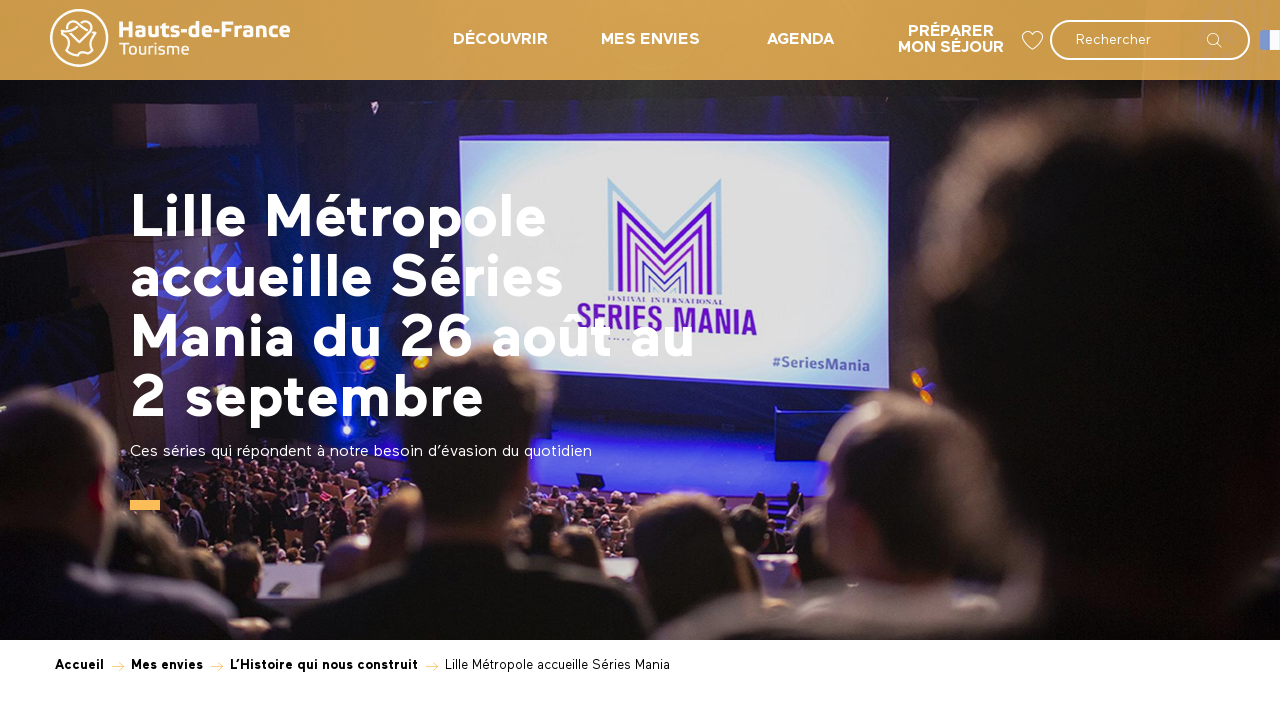

--- FILE ---
content_type: text/html; charset=UTF-8
request_url: https://www.tourisme-en-hautsdefrance.com/mes-envies/lhistoire-qui-nous-construit/lille-series-mania/
body_size: 60022
content:
<!doctype html>
<html class="no-js" lang="fr-FR"><head><title>Lille Métropole accueille Séries Mania | Site officiel Hauts-de-France Tourisme</title><script>window.globals={"ancestors":{"chapter1":"Mes envies","chapter2":"L\u2019Histoire qui nous construit","chapter3":"Lille M\u00e9tropole accueille S\u00e9ries Mania"},"context":"website","current_lang":"fr","current_locale":"fr","current_locale_region":"fr_FR","env":"prod","languages":["fr","en","nl","de"],"page_type":"basic_page","post_id":32937,"post_image":"https:\/\/www.tourisme-en-hautsdefrance.com\/app\/uploads\/crt-hautsdefrance\/2021\/01\/thumbs\/2019-03-22-ceremonie-douverture-gael-leitao-27-salle-1920x960.jpg","post_title":"Lille M\u00e9tropole accueille S\u00e9ries Mania","post_type":"page","post_modified":"2024-01-19 15:28:09+01:00","site_key":"crt-hautsdefrance","tags":{"places":{"villes-villages":["Lille"],"departement":["Nord"]},"seasons":[],"themes":{"cibles":["amis","couple","famille"],"envie":["culture"],"besoins":["se divertir"]},"targets":[]},"woody_options_pages":{"search_url":5903,"weather_url":0,"favorites_url":6464},"hawwwai":{"sheet_options":{"nearby_distance_max":5000}}}</script><script src="https://cache.consentframework.com/js/pa/32284/c/H7xez/stub" referrerpolicy="origin" charset="utf-8"></script><script src="https://choices.consentframework.com/js/pa/32284/c/H7xez/cmp" referrerpolicy="origin" charset="utf-8" async></script><script>document.addEventListener("DOMContentLoaded",function(){document.querySelectorAll("a[href='#consentframework'],a[href='#cmp']").forEach(function(e){e.removeAttribute("target");e.setAttribute("href","javascript:window.Sddan.cmp.displayUI();")})});</script><script type="importmap">{"imports":{"jquery":"https:\/\/woody.cloudly.space\/app\/themes\/woody-theme\/src\/lib\/custom\/jquery@3.7.1.min.mjs","woody_lib_utils":"https:\/\/www.tourisme-en-hautsdefrance.com\/app\/dist\/crt-hautsdefrance\/addons\/woody-lib-utils\/js\/woody-lib-utils.93266841fa.mjs","woody_addon_search_main":"https:\/\/www.tourisme-en-hautsdefrance.com\/app\/dist\/crt-hautsdefrance\/addons\/woody-addon-search\/js\/woody-addon-search-main.f068d57b37.mjs","woody_addon_search_data":"https:\/\/www.tourisme-en-hautsdefrance.com\/app\/dist\/crt-hautsdefrance\/addons\/woody-addon-search\/js\/woody-addon-search-data.78cd9c9154.mjs","woody_addon_devtools_main":"https:\/\/www.tourisme-en-hautsdefrance.com\/app\/dist\/crt-hautsdefrance\/addons\/woody-addon-devtools\/js\/woody-addon-devtools-main.5ef617cfdb.mjs","woody_addon_devtools_tools":"https:\/\/www.tourisme-en-hautsdefrance.com\/app\/dist\/crt-hautsdefrance\/addons\/woody-addon-devtools\/js\/woody-addon-devtools-tools.54d58a68c5.mjs","woody_addon_devtools_color_palette":"https:\/\/www.tourisme-en-hautsdefrance.com\/app\/dist\/crt-hautsdefrance\/addons\/woody-addon-devtools\/js\/woody-addon-devtools-color-palette.a8a41da40b.mjs","woody_addon_devtools_style_shift":"https:\/\/www.tourisme-en-hautsdefrance.com\/app\/dist\/crt-hautsdefrance\/addons\/woody-addon-devtools\/js\/woody-addon-devtools-style-shift.c4f6081742.mjs","woody_addon_devtools_fake_touristic_sheet":"https:\/\/www.tourisme-en-hautsdefrance.com\/app\/dist\/crt-hautsdefrance\/addons\/woody-addon-devtools\/js\/woody-addon-devtools-fake-touristic-sheet.2cb516cd17.mjs","woody_addon_campaigns_blocks":"https:\/\/www.tourisme-en-hautsdefrance.com\/app\/dist\/crt-hautsdefrance\/addons\/woody-addon-claims\/js\/woody-addon-campaigns-blocks.cd7b0fdfb1.mjs","woody_addon_claims_blocks":"https:\/\/www.tourisme-en-hautsdefrance.com\/app\/dist\/crt-hautsdefrance\/addons\/woody-addon-claims\/js\/woody-addon-claims-blocks.d6b0ec349c.mjs","woody_addon_favorites_tools":"https:\/\/www.tourisme-en-hautsdefrance.com\/app\/dist\/crt-hautsdefrance\/addons\/woody-addon-favorites\/js\/woody-addon-favorites-tools.a62982472b.mjs","woody_addon_favorites_btn":"https:\/\/www.tourisme-en-hautsdefrance.com\/app\/dist\/crt-hautsdefrance\/addons\/woody-addon-favorites\/js\/woody-addon-favorites-btn.371d024552.mjs","woody_addon_favorites_cart":"https:\/\/www.tourisme-en-hautsdefrance.com\/app\/dist\/crt-hautsdefrance\/addons\/woody-addon-favorites\/js\/woody-addon-favorites-cart.8cde9822f9.mjs","woody_addon_favorites_sections":"https:\/\/www.tourisme-en-hautsdefrance.com\/app\/dist\/crt-hautsdefrance\/addons\/woody-addon-favorites\/js\/woody-addon-favorites-sections.3f22f9e727.mjs"}}</script><link rel="preconnect" href="https://cache.consentframework.com" crossorigin><link rel="preconnect" href="https://choices.consentframework.com" crossorigin><link rel="preconnect" href="https://fonts.gstatic.com" crossorigin><link rel="preconnect" href="https://fonts.googleapis.com" crossorigin><link rel="preconnect" href="https://www.googletagmanager.com" crossorigin><link rel="preconnect" href="https://woody.cloudly.space" crossorigin><link rel="preconnect" href="https://api.cloudly.space" crossorigin><script>window.dataLayer=window.dataLayer?window.dataLayer:[];window.dataLayer.push({"event":"globals","data":{"env":"prod","site_key":"crt-hautsdefrance","page":{"id_page":32937,"name":"Lille M\u00e9tropole accueille S\u00e9ries Mania","page_type":"basic_page","tags":{"places":{"villes-villages":["Lille"],"departement":["Nord"]},"seasons":[],"themes":{"cibles":["amis","couple","famille"],"envie":["culture"],"besoins":["se divertir"]},"targets":[]}},"lang":"fr"}});</script><script>(function(w,d,s,l,i) { w[l]=w[l]||[]; w[l].push({ 'gtm.start': new Date().getTime(),event: 'gtm.js' }); var f=d.getElementsByTagName(s)[0], j=d.createElement(s),dl=l!='dataLayer'? '&l='+l:''; j.async=true; j.src='https://www.googletagmanager.com/gtm.js?id='+i+dl; f.parentNode.insertBefore(j,f); })(window,document,'script','dataLayer','GTM-N6X582H');</script><link rel="canonical" href="https://www.tourisme-en-hautsdefrance.com/mes-envies/lhistoire-qui-nous-construit/lille-series-mania"/><meta charset="UTF-8"/><meta http-equiv="X-UA-Compatible" content="IE=edge"/><meta name="generator" content="Raccourci Agency - WP"/><meta name="viewport" content="width=device-width,initial-scale=1"/><meta name="robots" content="max-snippet:-1, max-image-preview:large, max-video-preview:-1"/><meta property="og:type" content="website"/><meta property="og:url" content="https://www.tourisme-en-hautsdefrance.com/mes-envies/lhistoire-qui-nous-construit/lille-series-mania/"/><meta name="twitter:card" content="summary_large_image"/><meta property="og:image" content="https://woody.cloudly.space/app/uploads/crt-hautsdefrance/2021/01/thumbs/2019-03-22-ceremonie-douverture-gael-leitao-27-salle-1920x960.jpg"/><meta property="twitter:image" content="https://woody.cloudly.space/app/uploads/crt-hautsdefrance/2021/01/thumbs/2019-03-22-ceremonie-douverture-gael-leitao-27-salle-1920x960.jpg"/><meta property="og:site_name" content="Site officiel Hauts-de-France Tourisme"/><meta property="og:locale" content="fr_FR"/><meta property="og:locale:alternate" content="en_GB"/><meta property="og:locale:alternate" content="nl_NL"/><meta property="og:locale:alternate" content="de_DE"/><meta name="description" content="Rendez-vous européen majeur des séries, le festival Séries Mania vous donne rendez-vous du 26 août au 2 septembre 2021"/><meta property="og:title" content="Lille Métropole accueille Séries Mania | Site officiel Hauts-de-France Tourisme"/><meta property="og:description" content="Rendez-vous européen majeur des séries, le festival Séries Mania vous donne rendez-vous du 26 août au 2 septembre 2021"/><meta name="twitter:title" content="Lille Métropole accueille Séries Mania | Site officiel Hauts-de-France Tourisme"/><meta name="twitter:description" content="Rendez-vous européen majeur des séries, le festival Séries Mania vous donne rendez-vous du 26 août au 2 septembre 2021"/><script type="application/ld+json" class="woody-schema-graph">{"@context":"https:\/\/schema.org","@graph":[{"@type":"WebSite","url":"https:\/\/www.tourisme-en-hautsdefrance.com","name":"Site officiel Hauts-de-France Tourisme","description":"Le tourisme de demain est en marche, venez go\u00fbter la destination des Hauts-de-France o\u00f9 l\u2019on marie tourisme et bien-\u00eatre pour votre \u00e9panouissement personnel.","potentialAction":[{"@type":"SearchAction","target":"https:\/\/www.tourisme-en-hautsdefrance.com\/rechercher\/?query={search_term_string}","query-input":"required name=search_term_string"}]},{"@type":"WebPage","url":"https:\/\/www.tourisme-en-hautsdefrance.com\/mes-envies\/lhistoire-qui-nous-construit\/lille-series-mania\/","headline":"Lille M\u00e9tropole accueille S\u00e9ries Mania | Site officiel Hauts-de-France Tourisme","inLanguage":"fr-FR","datePublished":"2021-07-22 11:47:26","dateModified":"2024-01-19 14:28:09","description":"Rendez-vous europ\u00e9en majeur des s\u00e9ries, le festival S\u00e9ries Mania vous donne rendez-vous du 26 ao\u00fbt au 2 septembre 2021","image":["https:\/\/www.tourisme-en-hautsdefrance.com\/app\/uploads\/crt-hautsdefrance\/2021\/01\/thumbs\/2019-03-22-ceremonie-douverture-gael-leitao-27-salle-1920x960.jpg"]}]}</script><style>img:is([sizes="auto" i], [sizes^="auto," i]) { contain-intrinsic-size: 3000px 1500px }</style><link rel='preload' as='style' onload='this.onload=null;this.rel="stylesheet"' id='addon-search-stylesheet-css' href='https://woody.cloudly.space/app/dist/crt-hautsdefrance/addons/woody-addon-search/css/woody-addon-search.4e0867669a.css?ver=2.1.3' media='screen' /><noscript><link rel='stylesheet' id='addon-search-stylesheet-css' href='https://woody.cloudly.space/app/dist/crt-hautsdefrance/addons/woody-addon-search/css/woody-addon-search.4e0867669a.css?ver=2.1.3' media='screen' /></noscript><link rel='preload' as='style' onload='this.onload=null;this.rel="stylesheet"' id='addon-campaigns-stylesheet-css' href='https://woody.cloudly.space/app/dist/crt-hautsdefrance/addons/woody-addon-claims/css/woody-addon-campaigns.1a1f82fdef.css' media='all' /><noscript><link rel='stylesheet' id='addon-campaigns-stylesheet-css' href='https://woody.cloudly.space/app/dist/crt-hautsdefrance/addons/woody-addon-claims/css/woody-addon-campaigns.1a1f82fdef.css' media='all' /></noscript><link rel='preload' as='style' onload='this.onload=null;this.rel="stylesheet"' id='leaflet_css-css' href='https://tiles.touristicmaps.com/libs/tmaps.min.css' media='all' /><noscript><link rel='stylesheet' id='leaflet_css-css' href='https://tiles.touristicmaps.com/libs/tmaps.min.css' media='all' /></noscript><link rel='preload' as='style' onload='this.onload=null;this.rel="stylesheet"' id='google-font-lato300400900-css' href='https://fonts.googleapis.com/css?family=Lato:300,400,900' media='all' /><noscript><link rel='stylesheet' id='google-font-lato300400900-css' href='https://fonts.googleapis.com/css?family=Lato:300,400,900' media='all' /></noscript><link rel='stylesheet' id='main-stylesheet-css' href='https://woody.cloudly.space/app/dist/crt-hautsdefrance/css/main-d928933f1c.css' media='screen' /><link rel='preload' as='style' onload='this.onload=null;this.rel="stylesheet"' id='wicon-stylesheet-css' href='https://woody.cloudly.space/app/dist/crt-hautsdefrance/css/wicon-e08f06779a.css' media='screen' /><noscript><link rel='stylesheet' id='wicon-stylesheet-css' href='https://woody.cloudly.space/app/dist/crt-hautsdefrance/css/wicon-e08f06779a.css' media='screen' /></noscript><link rel='stylesheet' id='print-stylesheet-css' href='https://woody.cloudly.space/app/dist/crt-hautsdefrance/css/print-b87b2678ed.css' media='print' /><script defer src="https://woody.cloudly.space/app/dist/crt-hautsdefrance/addons/woody-addon-search/js/woody-addon-search.963aa0a249.js?ver=2.1.3" id="addon-search-javascripts-js"></script><script defer src="https://woody.cloudly.space/app/themes/woody-theme/src/js/static/obf.min.js?ver=1.88.146" id="obf-js"></script><script defer src="https://woody.cloudly.space/app/dist/crt-hautsdefrance/addons/woody-addon-eskalad/js/events/eskalad.c2bde38840.js?ver=6.3.3" id="woody-addon-eskalad-js"></script><script defer src="https://woody.cloudly.space/app/dist/crt-hautsdefrance/addons/woody-addon-eskalad/js/events/eskalad-page.5d2af865c3.js?ver=6.3.3" id="woody-addon-eskalad-page-js"></script><script id="jquery-js-before">
window.siteConfig = {"site_key":"crt-hautsdefrance","login":"public_crt-hautsdefrance_website","password":"549aacc943f0cc5cdcd37b2905064f13","token":"OTgxMmQ2NTFhYjRkOlNVMVRYZzFWYWxJVEZoa01XRTFGUVFCVFUwTUFERmNCWms5VVVCZGZRVlE9OkRBd0lVd1ZWVmdoVlVWSlVXbHNFVVFCVlVRSldBQVpkQ1EwQkJGQlFCQUk9","mapProviderKeys":{"otmKey":"b5df487f692e764aa33a55c724cb065263cd3e3b7d209f92c189e96d5cab84da","gmKey":"AIzaSyB8Fozhi1FKU8oWYJROw8_FgOCbn3wdrhs"},"api_url":"https:\/\/api.tourism-system.com","api_render_url":"https:\/\/api.tourism-system.com","current_lang":"fr","current_season":null,"languages":["fr","en","nl","de"]};
window.useLeafletLibrary=1;window.DrupalAngularConfig=window.DrupalAngularConfig || {};window.DrupalAngularConfig.mapProviderKeys={"otmKey":"b5df487f692e764aa33a55c724cb065263cd3e3b7d209f92c189e96d5cab84da","gmKey":"AIzaSyB8Fozhi1FKU8oWYJROw8_FgOCbn3wdrhs"};
</script><script type="module" src="https://woody.cloudly.space/app/themes/woody-theme/src/lib/custom/jquery@3.7.1.min.mjs" id="jquery-js"></script><script defer src="https://woody.cloudly.space/app/themes/woody-theme/src/lib/npm/swiper/dist/js/swiper.min.js?ver=4.5.1" id="jsdelivr_swiper-js"></script><script type="module" src="https://woody.cloudly.space/app/dist/crt-hautsdefrance/addons/woody-addon-claims/js/woody-addon-claims.094619d2c3.mjs" id="addon-claims-javascripts-js"></script><script type="module" src="https://woody.cloudly.space/app/dist/crt-hautsdefrance/addons/woody-addon-favorites/js/woody-addon-favorites.f71ed91762.mjs" id="addon-favorites-javascripts-js"></script><script defer src="https://woody.cloudly.space/app/themes/woody-theme/src/lib/npm/flatpickr/dist/flatpickr.min.js?ver=4.5.7" id="jsdelivr_flatpickr-js"></script><script defer src="https://woody.cloudly.space/app/themes/woody-theme/src/lib/npm/flatpickr/dist/l10n/fr.js?ver=4.5.7" id="jsdelivr_flatpickr_l10n-js"></script><script defer src="https://woody.cloudly.space/app/themes/woody-theme/src/lib/custom/nouislider@10.1.0.min.js" id="jsdelivr_nouislider-js"></script><script defer src="https://woody.cloudly.space/app/themes/woody-theme/src/lib/custom/lazysizes@4.1.2.min.js" id="jsdelivr_lazysizes-js"></script><script defer src="https://woody.cloudly.space/app/themes/woody-theme/src/lib/custom/moment-with-locales@2.22.2.min.js" id="jsdelivr_moment-js"></script><script defer src="https://woody.cloudly.space/app/themes/woody-theme/src/lib/custom/moment-timezone-with-data.min.js" id="jsdelivr_moment_tz-js"></script><script defer src="https://woody.cloudly.space/app/themes/woody-theme/src/lib/custom/js.cookie@2.2.1.min.js" id="jsdelivr_jscookie-js"></script><script defer src="https://woody.cloudly.space/app/themes/woody-theme/src/lib/custom/rellax@1.10.1.min.js" id="jsdelivr_rellax-js"></script><script defer src="https://woody.cloudly.space/app/themes/woody-theme/src/lib/custom/iframeResizer@4.3.7.min.js?ver=4.3.7" id="jsdelivr_iframeresizer-js"></script><script defer src="https://woody.cloudly.space/app/themes/woody-theme/src/lib/npm/plyr/dist/plyr.min.js?ver=3.6.8" id="jsdelivr_plyr-js"></script><script defer src="https://woody.cloudly.space/wp/wp-includes/js/dist/hooks.min.js?ver=4d63a3d491d11ffd8ac6" id="wp-hooks-js"></script><script defer src="https://woody.cloudly.space/wp/wp-includes/js/dist/i18n.min.js?ver=5e580eb46a90c2b997e6" id="wp-i18n-js"></script><script defer src="https://woody.cloudly.space/app/themes/woody-theme/src/js/static/i18n-ltr.min.js?ver=1.88.146" id="wp-i18n-ltr-js"></script><script defer src="https://tiles.touristicmaps.com/libs/leaflet.min.js" id="touristicmaps_leaflet-js"></script><script defer src="https://tiles.touristicmaps.com/libs/tangram.min.js" id="touristicmaps_tangram-js"></script><script defer src="https://tiles.touristicmaps.com/libs/markercluster.min.js" id="touristicmaps_cluster-js"></script><script defer src="https://tiles.touristicmaps.com/libs/locate.min.js" id="touristicmaps_locate-js"></script><script defer src="https://tiles.touristicmaps.com/libs/geocoder.min.js" id="touristicmaps_geocoder-js"></script><script defer src="https://tiles.touristicmaps.com/libs/fullscreen.min.js" id="touristicmaps_fullscreen-js"></script><script defer src="https://maps.googleapis.com/maps/api/js?key=AIzaSyB8Fozhi1FKU8oWYJROw8_FgOCbn3wdrhs&amp;v=3.33&amp;libraries=geometry,places" id="gg_maps-js"></script><script defer src="https://api.tourism-system.com/render/assets/scripts/raccourci/universal-mapV2.min.js" id="hawwwai_universal_map-js"></script><script defer src="https://woody.cloudly.space/app/dist/crt-hautsdefrance/js/main-8fbcfa0ff9.js" id="main-javascripts-js"></script><link rel="https://api.w.org/" href="https://www.tourisme-en-hautsdefrance.com/wp-json/" /><link rel="alternate" title="JSON" type="application/json" href="https://www.tourisme-en-hautsdefrance.com/wp-json/wp/v2/pages/32937" /><link rel="shortcut icon" type="image/x-icon" href="https://woody.cloudly.space/app/dist/crt-hautsdefrance/favicon/favicon/favicon-6b009e9190.ico"><link rel="shortcut icon" type="image/png" href=""><link rel="apple-touch-icon" sizes="32x32" href=""><link rel="apple-touch-icon" sizes="64x64" href=""><link rel="apple-touch-icon" sizes="120x120" href=""><link rel="apple-touch-icon" sizes="180x180" href=""><link rel="apple-touch-icon" sizes="152x152" href=""><link rel="apple-touch-icon" sizes="167x167" href=""><link rel="icon" sizes="192x192" href=""><link rel="icon" sizes="128x128" href=""></head><body class="wp-singular page-template-default page page-id-32937 page-child parent-pageid-2895 wp-theme-woody-theme wp-child-theme-crt-hautsdefrance prod woodypage-basic_page has-hero has-blocks-hero-tpl_07">
            <noscript><iframe src="https://www.googletagmanager.com/ns.html?id=GTM-N6X582H" height="0" width="0" style="display:none;visibility:hidden"></iframe></noscript>
        
            
    
    <div class="main-wrapper flex-container flex-dir-column">
                                <div class="woody-component-headnavs">
    
                        <ul class="tools list-unstyled flex-container align-middle">
                                                                                    <li class="favorites-tool"><div class="woody-component-favorites-block tpl_01">
            <a class="woody-favorites-cart" href="https://www.tourisme-en-hautsdefrance.com/mes-favoris/" data-favtarget="https://www.tourisme-en-hautsdefrance.com/mes-favoris/" title="Favoris" data-label="Favoris">
                                    <div>
                <i class="wicon wicon-060-favoris" aria-hidden="true"></i>
                <span class="show-for-sr">Voir les favoris</span>
                <span class="counter is-empty"></span>
            </div>
                </a>
    </div>
</li>
                                                    <li class="search-tool"><div role="button" aria-label="Recherche" class="search-toggler-wrapper woody-component-esSearch-block" tabindex="0">
    <span class="esSearch-button results-toggler" data-label="Recherche" title="Recherche">
        <span class="wicon wicon-053-loupe-par-defaut search-icon" aria-hidden="true"></span>
        <span class="show-for-sr">Rechercher</span>
        <span class="button-label" data-label="Recherche"></span>
    </span>
</div>
</li>
                                                    <li class="lang_switcher-tool"><div class="woody-lang_switcher woody-lang_switcher-reveal tpl_01 flags large" data-label="Langue" role="button" aria-label="Choix de la langue"><div class="lang_switcher-button" data-label="Langue"  tabindex="0"><div class="fr" data-lang="fr">fr</div></div></div></li>
                                            </ul>
            
    

            <header role="banner" class="woody-component-header tpl_01 site-header" data-click-open="true" data-disable-hover="true" data-dropdown-menu="data-dropdown-menu" data-sticky-container="data-sticky-container">
    <div class="main-menu-wrapper">
        <nav class="top-bar title-bar" id="main-menu" role="navigation">
            <ul class="menu dropdown horizontal align-center align-middle fullwidth-dropdowns">
                                    <li class="is-brand-logo isAbs">
                                                        <a class="menuLogo" href="https://www.tourisme-en-hautsdefrance.com/" target="_self" data-post-id="5478">
                                                                                                    <span class="no-visible-text menu-logo-site-name isAbs">Site officiel Hauts-de-France Tourisme</span>
                                    <span class="brand-logo"><svg xmlns="http://www.w3.org/2000/svg" viewBox="0 0 1792 436"><path vector-effect="non-scaling-stroke" d="M202.5-.5h31c75.891 7.849 133.725 44.182 173.5 109 32.347 59.77 37.347 121.77 15 186-36.09 84.633-99.923 131.633-191.5 141h-26c-86.475-8.668-148.642-52.001-186.5-130-10.768-25.398-16.935-51.731-18.5-79v-19C6.705 121.833 48.372 59.333 124.5 20c24.973-11.242 50.973-18.075 78-20.5zm-3 19c76.538-3.974 137.372 24.692 182.5 86 38.486 59.565 45.153 122.565 20 189-32.917 71.886-88.751 112.72-167.5 122.5-68.117 3.843-124.617-19.657-169.5-70.5-43.887-55.432-56.554-117.432-38-186C49.663 92.17 94.83 47.67 162.5 26c12.295-3.378 24.628-5.878 37-7.5z" fill="#fff" fill-rule="evenodd" opacity=".95"/><path vector-effect="non-scaling-stroke" d="M169.5 84.5c11.341-.331 22.007 2.169 32 7.5a2108.949 2108.949 0 0047 40 406.27 406.27 0 0040 24.5 211.31 211.31 0 00-11.5 13c-27.938-14.263-52.771-32.763-74.5-55.5-19.327-16.788-38.493-16.621-57.5.5-8.52 11.12-11.02 23.453-7.5 37a124.865 124.865 0 01-17 1c-4.415-37.884 11.919-60.551 49-68z" fill="#fff" fill-rule="evenodd" opacity=".96"/><path vector-effect="non-scaling-stroke" d="M258.5 84.5c28.665-.1 47.832 13.233 57.5 40 4.801 20.014.468 37.681-13 53L223.5 257c-2.53 1.422-5.197 1.755-8 1a1988.098 1988.098 0 01-75-75 209.68 209.68 0 0120-4l58.5 58.5a4023.839 4023.839 0 0075-76c11.765-20.504 8.599-38.338-9.5-53.5-17.089-9.743-33.089-8.243-48 4.5a257.432 257.432 0 01-11.5-10c.195-2.245 1.362-4.078 3.5-5.5 9.037-6.691 19.037-10.858 30-12.5z" fill="#fff" fill-rule="evenodd" opacity=".95"/><path vector-effect="non-scaling-stroke" d="M1087.5 90.5h27c.33 39.006 0 78.006-1 117-20.88 7.144-41.88 7.644-63 1.5-10.46-6.068-15.96-15.235-16.5-27.5-.67-9.333-.67-18.667 0-28 4.08-23.145 17.91-33.312 41.5-30.5a48.35 48.35 0 0111 2.5c1-11.648 1.33-23.314 1-35zm-17 54c6.11-.849 11.61.484 16.5 4 .5 13.663.67 27.329.5 41-7.87 1.779-15.54 1.279-23-1.5a7.014 7.014 0 01-2.5-3.5c-3.58-11.803-3.25-23.47 1-35 2.17-2.323 4.67-3.99 7.5-5z" fill="#fff" fill-rule="evenodd" opacity=".96"/><path vector-effect="non-scaling-stroke" d="M517.5 94.5h28v42h43v-42h27v117h-27v-49h-43v49h-28v-117z" fill="#fff" fill-rule="evenodd" opacity=".97"/><path vector-effect="non-scaling-stroke" d="M1282.5 94.5h86v24h-58v26h43v24h-43v42h-28v-116z" fill="#fff" fill-rule="evenodd" opacity=".96"/><path vector-effect="non-scaling-stroke" d="M860.5 102.5h3v23h26v22h-26c-.167 12.338 0 24.671.5 37 .625 3.112 2.458 4.945 5.5 5.5 5.953.851 11.786.351 17.5-1.5l1.5 1a813.64 813.64 0 014 17.5c-.255 1.326-.922 2.326-2 3-14.859 4.886-29.525 4.552-44-1-6.653-5.94-9.819-13.44-9.5-22.5a760.316 760.316 0 01-.5-39h-13v-22h13a43.117 43.117 0 011-13 364.402 364.402 0 0023-10zm-194 20c11.651-.788 22.985.712 34 4.5 7.566 4.295 11.733 10.795 12.5 19.5.667 20 .667 40 0 60-18.673 6.551-37.84 8.384-57.5 5.5-14.814-3.087-21.147-12.254-19-27.5-1.701-13.802 3.966-22.635 17-26.5 11.385-2.097 22.718-1.93 34 .5 1.67-8.15-1.664-12.65-10-13.5-11.895-1.038-23.562.128-35 3.5a1073.598 1073.598 0 01-3.5-21c9.147-2.384 18.314-4.051 27.5-5zm5 52c5.672.26 11.339.593 17 1v16c-7.706 2.431-15.373 2.431-23 0a4.457 4.457 0 01-1.5-2 25.238 25.238 0 010-10c1.599-3.132 4.099-4.799 7.5-5z" fill="#fff" fill-rule="evenodd" opacity=".97"/><path vector-effect="non-scaling-stroke" d="M929.5 122.5c12.51-.482 24.677 1.185 36.5 5a74.344 74.344 0 01-5.5 20c-11.22-3.824-22.554-4.491-34-2-3.1 4.002-2.433 7.169 2 9.5a269.971 269.971 0 0127 6c7.223 3.218 11.39 8.718 12.5 16.5 3.179 19.17-4.654 30.67-23.5 34.5-14.903 2.476-29.569 1.476-44-3a4.933 4.933 0 01-1-2.5 668.228 668.228 0 015-17.5 106.444 106.444 0 0023 2.5l11-.5c4.914-3.171 5.247-6.837 1-11a334.465 334.465 0 00-24-4c-9.767-2.431-15.267-8.597-16.5-18.5-.933-8.07.4-15.737 4-23 7.44-7.197 16.273-11.197 26.5-12zm236 0c11.48-.813 22.48 1.02 33 5.5 6.36 5.025 10.2 11.525 11.5 19.5a177.906 177.906 0 011.5 29h-52c-.58 7.02 2.42 11.52 9 13.5 10.39 1.527 20.73 1.027 31-1.5.67.333 1.33.667 2 1 2.01 6.51 3.01 13.01 3 19.5-14.45 4.399-29.12 5.399-44 3-15.81-4.147-24.98-14.313-27.5-30.5-.67-9.333-.67-18.667 0-28 2.78-18.802 13.61-29.135 32.5-31zm8 20c9.72-.281 14.39 4.385 14 14h-28a25.688 25.688 0 013.5-10c3.32-2.115 6.82-3.449 10.5-4z" fill="#fff" fill-rule="evenodd" opacity=".96"/><path vector-effect="non-scaling-stroke" d="M1419.5 122.5c4.4-.272 8.74.061 13 1 1 7.972 1.33 15.972 1 24-7.37-1.443-14.71-1.277-22 .5-2.6.883-4.77 2.383-6.5 4.5-.5 19.33-.67 38.664-.5 58h-26v-85h26a8.394 8.394 0 00.5 4c4.22-3.862 9.05-6.195 14.5-7z" fill="#fff" fill-rule="evenodd" opacity=".98"/><path vector-effect="non-scaling-stroke" d="M1470.5 122.5c9.78-.356 19.44.477 29 2.5 11.88 4.228 18.05 12.728 18.5 25.5a534.8 534.8 0 01-.5 56.5c-20.33 6.717-41 8.05-62 4-9.24-2.629-14.08-8.796-14.5-18.5-1.52-9.474-.18-18.474 4-27 5.08-5.121 11.24-7.954 18.5-8.5 9.44-.94 18.77-.44 28 1.5 2.08-5.664.42-9.831-5-12.5-12.86-2.312-25.52-1.479-38 2.5-.33-.333-.67-.667-1-1a95.312 95.312 0 01-3.5-20c8.81-2.372 17.64-4.039 26.5-5zm6 52c5.34.187 10.68.52 16 1a65.02 65.02 0 01-1 16c-6.96 2.331-13.96 2.497-21 .5-3.49-4.585-3.82-9.418-1-14.5 2.26-1.369 4.6-2.369 7-3z" fill="#fff" fill-rule="evenodd" opacity=".96"/><path vector-effect="non-scaling-stroke" d="M1573.5 122.5c12.24-1.242 23.57 1.258 34 7.5 5.9 7.023 9.07 15.19 9.5 24.5.5 18.997.67 37.997.5 57h-27c.46-19.734-.04-39.401-1.5-59-1.48-3.163-3.98-4.996-7.5-5.5a67.154 67.154 0 00-17 .5v64h-26c-.17-27.002 0-54.002.5-81 11.24-4.278 22.74-6.945 34.5-8z" fill="#fff" fill-rule="evenodd" opacity=".97"/><path vector-effect="non-scaling-stroke" d="M1669.5 122.5c11.44-.525 22.61.808 33.5 4a76.522 76.522 0 01-4.5 21.5 192.549 192.549 0 00-19-2.5c-5.05-.371-9.72.796-14 3.5-1.82 1.8-2.98 3.966-3.5 6.5-6.49 31.338 5.35 41.672 35.5 31a103.52 103.52 0 016 20.5c-.25 1.326-.92 2.326-2 3-14.25 4.12-28.59 4.454-43 1-10.76-3.097-17.93-9.931-21.5-20.5-4.82-16.109-4.49-32.109 1-48 4.06-9.056 10.89-14.889 20.5-17.5 3.81-.795 7.48-1.629 11-2.5zm122 30v24h-52c-.08 6.69 2.92 11.19 9 13.5 3.34.453 6.67.953 10 1.5 7.72-.867 15.38-1.701 23-2.5a271.24 271.24 0 014 17.5c-.28 2.278-1.61 3.445-4 3.5-13.54 3.534-27.21 4.2-41 2-16.76-4.425-25.93-15.258-27.5-32.5-5.34-45.66 14.49-63.827 59.5-54.5 11.91 5.311 18.24 14.478 19 27.5zm-38-10c9.3-.53 14.3 3.803 15 13a140.778 140.778 0 01-29 .5c1.32-8.155 5.99-12.655 14-13.5z" fill="#fff" fill-rule="evenodd" opacity=".96"/><path vector-effect="non-scaling-stroke" d="M200.5 124.5c5.203 2.856 9.869 6.523 14 11-32.061 32.078-70.728 45.578-116 40.5l2 8c44.035 21.92 58.535 56.42 43.5 103.5a139.908 139.908 0 01-10 20c-.667 1-.667 2 0 3 19.678 18.09 42.844 27.757 69.5 29 8.538-16.028 22.038-23.695 40.5-23 13.381.72 26.214 3.72 38.5 9 8.951-3.971 16.618-9.638 23-17-16.71-32.125-15.877-63.792 2.5-95a391.672 391.672 0 0117.5-27.5 249.034 249.034 0 00-15-4 3.647 3.647 0 01-1-1.5 165.572 165.572 0 009-12.5 162.496 162.496 0 0125 4c4.538 1.664 6.038 4.831 4.5 9.5a546.211 546.211 0 00-32 54c-5.357 12.26-7.024 24.927-5 38a123.553 123.553 0 0013 34c.667 2 .667 4 0 6-10.716 14.93-24.882 24.764-42.5 29.5-13.991-6.499-28.657-9.499-44-9-13.081 2.082-20.414 9.749-22 23-32.901.922-62.234-8.745-88-29a138.27 138.27 0 01-13.5-14.5c-.667-2-.667-4 0-6 11.635-15.57 18.135-33.07 19.5-52.5-.897-20.225-9.563-36.225-26-48A158.878 158.878 0 0084 194.5a75146.232 75146.232 0 01-4-36c1.128-2.49 3.128-3.49 6-3 44.254 11.564 82.421 1.231 114.5-31z" fill="#fff" fill-rule="evenodd" opacity=".94"/><path vector-effect="non-scaling-stroke" d="M733.5 125.5h26c-.45 19.388.05 38.721 1.5 58 1.26 2.928 3.427 4.761 6.5 5.5a67.189 67.189 0 0018-.5v-63h26v81c-18.598 6.2-37.598 8.034-57 5.5-12.386-3.897-19.22-12.397-20.5-25.5-.5-20.331-.667-40.664-.5-61z" fill="#fff" fill-rule="evenodd" opacity=".98"/><path vector-effect="non-scaling-stroke" d="M977.5 150.5h45v26h-45v-26z" fill="#fff" fill-rule="evenodd" opacity=".93"/><path vector-effect="non-scaling-stroke" d="M1221.5 150.5h44v26h-44v-26z" fill="#fff" fill-rule="evenodd" opacity=".95"/><path vector-effect="non-scaling-stroke" d="M784.5 252.5c10.368-.432 13.368 4.068 9 13.5-11.409 3.981-15.575.148-12.5-11.5a19.602 19.602 0 003.5-2z" fill="#fff" fill-rule="evenodd" opacity=".88"/><path vector-effect="non-scaling-stroke" d="M517.5 254.5h74v12h-30v76h-14v-76h-30v-12z" fill="#fff" fill-rule="evenodd" opacity=".94"/><path vector-effect="non-scaling-stroke" d="M610.5 276.5c26.715-4.167 39.715 7.166 39 34 .267 9.338-1.899 18.005-6.5 26-6.746 6.159-14.746 8.826-24 8-8.339.602-15.839-1.565-22.5-6.5-5.608-8.424-8.275-17.758-8-28a173.996 173.996 0 012.5-17.5c3.341-9.246 9.841-14.579 19.5-16zm3 11c6.729-.838 12.896.495 18.5 4 2.854 5.99 4.02 12.324 3.5 19 1.617 18.889-6.717 26.055-25 21.5-3.228-1.563-5.395-4.063-6.5-7.5-2-9.333-2-18.667 0-28 1.422-4.924 4.588-7.924 9.5-9zm145-11h14v13c-5.699-1.414-11.366-1.247-17 .5-2.696.69-4.863 2.19-6.5 4.5-.5 15.997-.667 31.997-.5 48h-13v-64h13a4.934 4.934 0 00.5 3c2.907-2.368 6.074-4.035 9.5-5z" fill="#fff" fill-rule="evenodd" opacity=".93"/><path vector-effect="non-scaling-stroke" d="M826.5 276.5c10.558-.674 20.891.493 31 3.5a63.055 63.055 0 00-3 10.5c-8.5-2.472-17.166-3.305-26-2.5-6.092 2.274-7.926 6.441-5.5 12.5a9.454 9.454 0 002.5 1.5 183.59 183.59 0 0021 4c8.801 2.411 13.135 8.245 13 17.5-.181 12.011-6.181 18.844-18 20.5a91.125 91.125 0 01-30-2c-.928-.388-1.595-1.055-2-2a45.864 45.864 0 013-9c3.633.422 7.3 1.089 11 2a52.76 52.76 0 0019-1c4.599-4.861 4.599-9.528 0-14a593.78 593.78 0 00-24-5c-7.129-2.918-10.462-8.252-10-16-.525-7.279 2.142-12.946 8-17 3.35-1.486 6.684-2.653 10-3.5z" fill="#fff" fill-rule="evenodd" opacity=".92"/><path vector-effect="non-scaling-stroke" d="M891.5 276.5c5.676-.166 11.343.001 17 .5a21.073 21.073 0 0110 3.5c12.986-4.96 25.986-5.126 39-.5 4.742 3.649 7.242 8.482 7.5 14.5.5 15.997.667 31.997.5 48h-12a410.971 410.971 0 00-1.5-46c-2.96-6.227-7.96-8.893-15-8a54.877 54.877 0 00-11.5 1.5 3.943 3.943 0 00-1 2 65.81 65.81 0 011.5 8.5c.5 13.996.667 27.996.5 42h-13a840.27 840.27 0 00-.5-41c.229-6.399-2.605-10.565-8.5-12.5a73.079 73.079 0 00-18 .5v53h-13c-.333-20.344 0-40.678 1-61 5.655-2.158 11.322-3.825 17-5z" fill="#fff" fill-rule="evenodd" opacity=".94"/><path vector-effect="non-scaling-stroke" d="M1002.5 276.5c7.06-.288 14.06.212 21 1.5 8.01 3.476 12.51 9.643 13.5 18.5.5 5.657.67 11.324.5 17h-43c-.83 13.502 5.5 20.169 19 20a78.016 78.016 0 0016-3c1.15.318 1.98.984 2.5 2a30.661 30.661 0 011.5 9c-42.865 10.636-59.698-5.697-50.5-49 3.713-8.892 10.213-14.226 19.5-16zm3 11c12.63-2.69 18.96 2.31 19 15-10.02.332-20.02-.001-30-1 .836-7.143 4.503-11.809 11-14z" fill="#fff" fill-rule="evenodd" opacity=".92"/><path vector-effect="non-scaling-stroke" d="M664.5 278.5h13c-.167 14.67 0 29.337.5 44 .376 5.376 3.21 8.542 8.5 9.5a73.69 73.69 0 0019-.5v-53h13c.167 20.336 0 40.669-.5 61-13.131 5.066-26.631 6.233-40.5 3.5-8.053-3.41-12.219-9.577-12.5-18.5-.5-15.33-.667-30.663-.5-46z" fill="#fff" fill-rule="evenodd" opacity=".93"/><path vector-effect="non-scaling-stroke" d="M781.5 278.5h13v64h-13v-64z" fill="#fff" fill-rule="evenodd" opacity=".92"/></svg></span>
                                                                                            </a>
                                                                    </li>
                                                        <li class=" is-dropdown-submenu-parent">
                                                        <a class="menuLink" href="https://www.tourisme-en-hautsdefrance.com/decouvrir/" target="_self" data-post-id="13">
                                                                                                                                                                            <span class="menuLink-title">Découvrir</span>
                                                                                                                                </a>
                                                                            <ul class="menu is-dropdown-submenu" data-link-parent="13" data-title="Découvrir">
                                <li class="grid-container"><div class="grid_1col_tpl_01 grid-x align-top grid-padding-x grid-padding-y"><div class="cell xmedium-down-order-9"><div class="grid_4col_tpl_01 grid-x small-up-1 large-up-4 align-center align-top  grid-padding-x grid-padding-y"><div class="cell xmedium-down-order-9"><a class="woody-component woody-component-nav-item-image tpl_04 isRel bg-black bgimg-op-75 " href="https://www.tourisme-en-hautsdefrance.com/decouvrir/les-departements/" data-post-id="2838" target="_self"><figure aria-label="France,Thierache Esprit Picardie" itemscope itemtype="http://schema.org/ImageObject" class="isRel imageObject menuLinkMediaWrapper"><noscript><img class="imageObject-img img-responsive a42-ac-replace-img" src="https://woody.cloudly.space/app/uploads/crt-hautsdefrance/2020/12/thumbs/axe-vert-13-jfd-crt-hauts-de-france-hemis-640x640.jpg" alt="France,Thierache Esprit Picardie" itemprop="thumbnail"/></noscript><img class="imageObject-img img-responsive lazyload a42-ac-replace-img" src="https://woody.cloudly.space/app/themes/woody-theme/src/img/blank/ratio_square.webp" data-src="https://woody.cloudly.space/app/uploads/crt-hautsdefrance/2020/12/thumbs/axe-vert-13-jfd-crt-hauts-de-france-hemis-640x640.jpg" data-sizes="auto" data-srcset="https://woody.cloudly.space/app/uploads/crt-hautsdefrance/2020/12/thumbs/axe-vert-13-jfd-crt-hauts-de-france-hemis-360x360.jpg 360w, https://woody.cloudly.space/app/uploads/crt-hautsdefrance/2020/12/thumbs/axe-vert-13-jfd-crt-hauts-de-france-hemis-640x640.jpg 640w, https://woody.cloudly.space/app/uploads/crt-hautsdefrance/2020/12/thumbs/axe-vert-13-jfd-crt-hauts-de-france-hemis-1200x1200.jpg 1200w" alt="France,Thierache Esprit Picardie" itemprop="thumbnail"/><meta itemprop="datePublished" content="2020-12-17 12:49:46"><span class="hide imageObject-description" itemprop="description" data-nosnippet>France,Thierache Esprit Picardie</span><figcaption class="imageObject-caption flex-container align-middle isAbs bottom left hide" data-nosnippet><span class="imageObject-icon copyright-icon flex-container align-center align-middle">©</span><span class="imageObject-text imageObject-description" itemprop="caption">France,Thierache Esprit Picardie</span></figcaption></figure><div class="nav-item-section fullcenterbox"><div class="menuLink-titles"><div class="menuLink-texts has-title"><span class="menuLink-title block-span">Les départements</span></div></div></div></a></div><div class="cell xmedium-down-order-9"><a class="woody-component woody-component-nav-item-image tpl_04 isRel bg-black bgimg-op-75 " href="https://www.tourisme-en-hautsdefrance.com/decouvrir/les-villes-des-hauts-de-france/" data-post-id="4665" target="_self"><figure aria-label="Lille, Place du Général de Gaulle" itemscope itemtype="http://schema.org/ImageObject" class="isRel imageObject menuLinkMediaWrapper"><noscript><img class="imageObject-img img-responsive a42-ac-replace-img" src="https://woody.cloudly.space/app/uploads/crt-hautsdefrance/2020/12/thumbs/lille-place-du-general-de-gaulle-crt-hauts-de-france-as-flament-640x640.jpg" alt="Lille _ Place du Général de Gaulle © CRTC Hauts-de-France - AS Flament" itemprop="thumbnail"/></noscript><img class="imageObject-img img-responsive lazyload a42-ac-replace-img" src="https://woody.cloudly.space/app/themes/woody-theme/src/img/blank/ratio_square.webp" data-src="https://woody.cloudly.space/app/uploads/crt-hautsdefrance/2020/12/thumbs/lille-place-du-general-de-gaulle-crt-hauts-de-france-as-flament-640x640.jpg" data-sizes="auto" data-srcset="https://woody.cloudly.space/app/uploads/crt-hautsdefrance/2020/12/thumbs/lille-place-du-general-de-gaulle-crt-hauts-de-france-as-flament-360x360.jpg 360w, https://woody.cloudly.space/app/uploads/crt-hautsdefrance/2020/12/thumbs/lille-place-du-general-de-gaulle-crt-hauts-de-france-as-flament-640x640.jpg 640w, https://woody.cloudly.space/app/uploads/crt-hautsdefrance/2020/12/thumbs/lille-place-du-general-de-gaulle-crt-hauts-de-france-as-flament-1200x1200.jpg 1200w" alt="Lille _ Place du Général de Gaulle © CRTC Hauts-de-France - AS Flament" itemprop="thumbnail"/><meta itemprop="datePublished" content="2020-12-15 13:01:02"><span class="hide imageObject-description" itemprop="description" data-nosnippet>Lille _ Place du Général de Gaulle © CRTC Hauts-de-France - AS Flament</span><figcaption class="imageObject-caption flex-container align-middle isAbs bottom left hide" data-nosnippet><span class="imageObject-icon copyright-icon flex-container align-center align-middle">©</span><span class="imageObject-text imageObject-description" itemprop="caption">Lille, Place du Général de Gaulle </span></figcaption></figure><div class="nav-item-section fullcenterbox"><div class="menuLink-titles"><div class="menuLink-texts has-title"><span class="menuLink-title block-span">Les villes des Hauts-de-France</span></div></div></div></a></div><div class="cell xmedium-down-order-9"><a class="woody-component woody-component-nav-item-image tpl_04 isRel bg-black bgimg-op-75 " href="https://www.tourisme-en-hautsdefrance.com/decouvrir/les-villages-de-charme/" data-post-id="4677" target="_self"><figure aria-label="Gerberoy Vue Rue©crtc Hauts De France Jean Luc Verbrugghe" itemscope itemtype="http://schema.org/ImageObject" class="isRel imageObject menuLinkMediaWrapper"><noscript><img class="imageObject-img img-responsive a42-ac-replace-img" src="https://woody.cloudly.space/app/uploads/crt-hautsdefrance/2020/12/thumbs/gerberoy-vue-ruecrtc-hauts-de-france-jean-luc-verbrugghe-640x640-crop-1611066637.jpg" alt="Gerberoy Vue Rue©crtc Hauts De France Jean Luc Verbrugghe" itemprop="thumbnail"/></noscript><img class="imageObject-img img-responsive lazyload a42-ac-replace-img" src="https://woody.cloudly.space/app/themes/woody-theme/src/img/blank/ratio_square.webp" data-src="https://woody.cloudly.space/app/uploads/crt-hautsdefrance/2020/12/thumbs/gerberoy-vue-ruecrtc-hauts-de-france-jean-luc-verbrugghe-640x640-crop-1611066637.jpg" data-sizes="auto" data-srcset="https://woody.cloudly.space/app/uploads/crt-hautsdefrance/2020/12/thumbs/gerberoy-vue-ruecrtc-hauts-de-france-jean-luc-verbrugghe-360x360-crop-1611066637.jpg 360w, https://woody.cloudly.space/app/uploads/crt-hautsdefrance/2020/12/thumbs/gerberoy-vue-ruecrtc-hauts-de-france-jean-luc-verbrugghe-640x640-crop-1611066637.jpg 640w, https://woody.cloudly.space/app/uploads/crt-hautsdefrance/2020/12/thumbs/gerberoy-vue-ruecrtc-hauts-de-france-jean-luc-verbrugghe-1200x1200-crop-1611066636.jpg 1200w" alt="Gerberoy Vue Rue©crtc Hauts De France Jean Luc Verbrugghe" itemprop="thumbnail"/><meta itemprop="datePublished" content="2020-12-11 17:03:04"><span class="hide imageObject-description" itemprop="description" data-nosnippet>Gerberoy Vue Rue©crtc Hauts De France Jean Luc Verbrugghe</span><figcaption class="imageObject-caption flex-container align-middle isAbs bottom left hide" data-nosnippet><span class="imageObject-icon copyright-icon flex-container align-center align-middle">©</span><span class="imageObject-text imageObject-description" itemprop="caption">Gerberoy Vue Rue©crtc Hauts De France Jean Luc Verbrugghe</span></figcaption></figure><div class="nav-item-section fullcenterbox"><div class="menuLink-titles"><div class="menuLink-texts has-title"><span class="menuLink-title block-span">Les villages de charme</span></div></div></div></a></div><div class="cell xmedium-down-order-9"><a class="woody-component woody-component-nav-item-image tpl_04 isRel bg-black bgimg-op-75 " href="https://www.tourisme-en-hautsdefrance.com/decouvrir/les-villes-et-villages-fleuris/" data-post-id="6127" target="_self"><figure aria-label="Senlis, ruelle fleurie" itemscope itemtype="http://schema.org/ImageObject" class="isRel imageObject menuLinkMediaWrapper"><noscript><img class="imageObject-img img-responsive a42-ac-replace-img" src="https://woody.cloudly.space/app/uploads/crt-hautsdefrance/2024/06/thumbs/Senlis_ruelle_fleurieHauts-de-France-Tourisme_Anne-Sophie-Flament-640x640-crop-1717569421.webp" alt="Senlis, ruelle fleurie" itemprop="thumbnail"/></noscript><img class="imageObject-img img-responsive lazyload a42-ac-replace-img" src="https://woody.cloudly.space/app/themes/woody-theme/src/img/blank/ratio_square.webp" data-src="https://woody.cloudly.space/app/uploads/crt-hautsdefrance/2024/06/thumbs/Senlis_ruelle_fleurieHauts-de-France-Tourisme_Anne-Sophie-Flament-640x640-crop-1717569421.webp" data-sizes="auto" data-srcset="https://woody.cloudly.space/app/uploads/crt-hautsdefrance/2024/06/thumbs/Senlis_ruelle_fleurieHauts-de-France-Tourisme_Anne-Sophie-Flament-360x360-crop-1717569421.webp 360w, https://woody.cloudly.space/app/uploads/crt-hautsdefrance/2024/06/thumbs/Senlis_ruelle_fleurieHauts-de-France-Tourisme_Anne-Sophie-Flament-640x640-crop-1717569421.webp 640w, https://woody.cloudly.space/app/uploads/crt-hautsdefrance/2024/06/thumbs/Senlis_ruelle_fleurieHauts-de-France-Tourisme_Anne-Sophie-Flament-1200x1200-crop-1717569420.webp 1200w" alt="Senlis, ruelle fleurie" itemprop="thumbnail"/><meta itemprop="datePublished" content="2024-06-05 06:35:06"><span class="hide imageObject-description" itemprop="description" data-nosnippet>Senlis, ruelle fleurie</span><figcaption class="imageObject-caption flex-container align-middle isAbs bottom left hide" data-nosnippet><span class="imageObject-icon copyright-icon flex-container align-center align-middle">©</span><span class="imageObject-text imageObject-description" itemprop="caption">Senlis, ruelle fleurie</span></figcaption></figure><div class="nav-item-section fullcenterbox"><div class="menuLink-titles"><div class="menuLink-texts has-title"><span class="menuLink-title block-span">Les villes et villages fleuris</span></div></div></div></a></div><div class="cell xmedium-down-order-9"><a class="woody-component woody-component-nav-item-image tpl_04 isRel bg-black bgimg-op-75 " href="https://www.tourisme-en-hautsdefrance.com/decouvrir/portraits-de-passeurs-d-emotions/" data-post-id="32035" target="_self"><figure aria-label="Dunkerque, itinéraire de la Vélomaritime sur la Dune du Perroquet, Bray-Dunes" itemscope itemtype="http://schema.org/ImageObject" class="isRel imageObject menuLinkMediaWrapper"><noscript><img class="imageObject-img img-responsive a42-ac-replace-img" src="https://woody.cloudly.space/app/uploads/crt-hautsdefrance/2021/05/thumbs/dunkerque-velomaritime-ev4-emmanuel-berthier4-640x640-crop-1631020843.jpg" alt="Dunkerque_Velomaritime_©EV4-Emmanuel_Berthier" itemprop="thumbnail"/></noscript><img class="imageObject-img img-responsive lazyload a42-ac-replace-img" src="https://woody.cloudly.space/app/themes/woody-theme/src/img/blank/ratio_square.webp" data-src="https://woody.cloudly.space/app/uploads/crt-hautsdefrance/2021/05/thumbs/dunkerque-velomaritime-ev4-emmanuel-berthier4-640x640-crop-1631020843.jpg" data-sizes="auto" data-srcset="https://woody.cloudly.space/app/uploads/crt-hautsdefrance/2021/05/thumbs/dunkerque-velomaritime-ev4-emmanuel-berthier4-360x360-crop-1631020843.jpg 360w, https://woody.cloudly.space/app/uploads/crt-hautsdefrance/2021/05/thumbs/dunkerque-velomaritime-ev4-emmanuel-berthier4-640x640-crop-1631020843.jpg 640w, https://woody.cloudly.space/app/uploads/crt-hautsdefrance/2021/05/thumbs/dunkerque-velomaritime-ev4-emmanuel-berthier4-1200x1200-crop-1631020843.jpg 1200w" alt="Dunkerque_Velomaritime_©EV4-Emmanuel_Berthier" itemprop="thumbnail"/><meta itemprop="datePublished" content="2021-05-08 21:29:40"><span class="hide imageObject-description" itemprop="description" data-nosnippet>Dunkerque, itinéraire de la Vélomaritime sur la Dune du Perroquet, Bray-Dunes</span><figcaption class="imageObject-caption flex-container align-middle isAbs bottom left hide" data-nosnippet><span class="imageObject-icon copyright-icon flex-container align-center align-middle">©</span><span class="imageObject-text imageObject-description" itemprop="caption">Dunkerque, itinéraire de la Vélomaritime sur la Dune du Perroquet, Bray-Dunes</span></figcaption></figure><div class="nav-item-section fullcenterbox"><div class="menuLink-titles"><div class="menuLink-texts has-title"><span class="menuLink-title block-span">Portraits de passeurs d'émotions</span></div></div></div></a></div></div></div></div></li>
                            </ul>
                                            </li>
                                                        <li class=" is-dropdown-submenu-parent is-active">
                                                        <a class="menuLink" href="https://www.tourisme-en-hautsdefrance.com/mes-envies/" target="_self" data-post-id="2860">
                                                                                                                                                                            <span class="menuLink-title">Mes envies</span>
                                                                                                                                </a>
                                                                            <ul class="menu is-dropdown-submenu" data-link-parent="2860" data-title="Mes envies">
                                <li class="grid-container"><div class="grid_1col_tpl_01 grid-x align-middle submenu_envie grid-padding-x grid-padding-y"><div class="cell xmedium-down-order-9"><div class=" submenu-agenda-wrapper grid_2col_tpl_04 grid-x align-top grid-padding-x grid-padding-y"><div class="cell xlarge-8 isRel left"><div class="grid-x grid-padding-x grid-padding-y"><div class="cell xlarge-4 vignettes"><a class="woody-component woody-component-nav-item-image tpl_05 isRel bg-black bgimg-op-75 " href="https://www.tourisme-en-hautsdefrance.com/mes-envies/reconnexion-nature/" data-post-id="2874" target="_self"><figure aria-label="Saint-Amand-les-Eaux, Parc naturel régional Scarpe-Escaut, la mare à Goriaux" itemscope itemtype="http://schema.org/ImageObject" class="isRel imageObject menuLinkMediaWrapper"><noscript><img class="imageObject-img img-responsive a42-ac-replace-img" src="https://woody.cloudly.space/app/uploads/crt-hautsdefrance/2020/12/thumbs/parc-naturel-regional-scarpe-escaut-la-mare-a-goriaux-03-crt-hauts-de-france-sebastien-jarry-640x360.jpg" alt="Saint-Amand-les-Eaux _Parc naturel régional Scarpe-Escaut _ La mare à Goriaux © CRTC Hauts-de-France - Sébastien Jarry" itemprop="thumbnail"/></noscript><img class="imageObject-img img-responsive lazyload a42-ac-replace-img" src="https://woody.cloudly.space/app/themes/woody-theme/src/img/blank/ratio_16_9.webp" data-src="https://woody.cloudly.space/app/uploads/crt-hautsdefrance/2020/12/thumbs/parc-naturel-regional-scarpe-escaut-la-mare-a-goriaux-03-crt-hauts-de-france-sebastien-jarry-640x360.jpg" data-sizes="auto" data-srcset="https://woody.cloudly.space/app/uploads/crt-hautsdefrance/2020/12/thumbs/parc-naturel-regional-scarpe-escaut-la-mare-a-goriaux-03-crt-hauts-de-france-sebastien-jarry-360x203.jpg 360w, https://woody.cloudly.space/app/uploads/crt-hautsdefrance/2020/12/thumbs/parc-naturel-regional-scarpe-escaut-la-mare-a-goriaux-03-crt-hauts-de-france-sebastien-jarry-640x360.jpg 640w, https://woody.cloudly.space/app/uploads/crt-hautsdefrance/2020/12/thumbs/parc-naturel-regional-scarpe-escaut-la-mare-a-goriaux-03-crt-hauts-de-france-sebastien-jarry-1200x675.jpg 1200w, https://woody.cloudly.space/app/uploads/crt-hautsdefrance/2020/12/thumbs/parc-naturel-regional-scarpe-escaut-la-mare-a-goriaux-03-crt-hauts-de-france-sebastien-jarry-1920x1080.jpg 1920w" alt="Saint-Amand-les-Eaux _Parc naturel régional Scarpe-Escaut _ La mare à Goriaux © CRTC Hauts-de-France - Sébastien Jarry" itemprop="thumbnail"/><meta itemprop="datePublished" content="2020-12-14 13:14:56"><span class="hide imageObject-description" itemprop="description" data-nosnippet>Saint-Amand-les-Eaux _ Parc naturel régional Scarpe-Escaut _ La mare à Goriaux </span><figcaption class="imageObject-caption flex-container align-middle isAbs bottom left hide" data-nosnippet><span class="imageObject-icon copyright-icon flex-container align-center align-middle">©</span><span class="imageObject-text imageObject-description" itemprop="caption">Saint-Amand-les-Eaux, Parc naturel régional Scarpe-Escaut, la mare à Goriaux </span></figcaption></figure><div class="nav-item-section fullcenterbox"><div class="menuLink-titles"><div class="menuLink-texts has-title"><span class="menuLink-title block-span">Reconnexion nature</span></div></div></div></a></div><div class="cell xlarge-4 vignettes"><a class="woody-component woody-component-nav-item-image tpl_05 isRel bg-black bgimg-op-75 " href="https://www.tourisme-en-hautsdefrance.com/mes-envies/grands-espaces-iodes/" data-post-id="2861" target="_self"><figure aria-label="bateau le florelle, boulogne sur mer, Cap Blanc nez" itemscope itemtype="http://schema.org/ImageObject" class="isRel imageObject menuLinkMediaWrapper"><noscript><img class="imageObject-img img-responsive a42-ac-replace-img" src="https://woody.cloudly.space/app/uploads/crt-hautsdefrance/2021/01/thumbs/cap-blanc-nez-bateau-le-florelle-02-photo-flament-anne-sophie-640x360-crop-1611926869.jpg" alt="bateau le florelle, boulogne sur mer, Cap Blanc nez" itemprop="thumbnail"/></noscript><img class="imageObject-img img-responsive lazyload a42-ac-replace-img" src="https://woody.cloudly.space/app/themes/woody-theme/src/img/blank/ratio_16_9.webp" data-src="https://woody.cloudly.space/app/uploads/crt-hautsdefrance/2021/01/thumbs/cap-blanc-nez-bateau-le-florelle-02-photo-flament-anne-sophie-640x360-crop-1611926869.jpg" data-sizes="auto" data-srcset="https://woody.cloudly.space/app/uploads/crt-hautsdefrance/2021/01/thumbs/cap-blanc-nez-bateau-le-florelle-02-photo-flament-anne-sophie-360x203-crop-1611926869.jpg 360w, https://woody.cloudly.space/app/uploads/crt-hautsdefrance/2021/01/thumbs/cap-blanc-nez-bateau-le-florelle-02-photo-flament-anne-sophie-640x360-crop-1611926869.jpg 640w, https://woody.cloudly.space/app/uploads/crt-hautsdefrance/2021/01/thumbs/cap-blanc-nez-bateau-le-florelle-02-photo-flament-anne-sophie-1200x675-crop-1611926869.jpg 1200w, https://woody.cloudly.space/app/uploads/crt-hautsdefrance/2021/01/thumbs/cap-blanc-nez-bateau-le-florelle-02-photo-flament-anne-sophie-1920x1080-crop-1611926869.jpg 1920w" alt="bateau le florelle, boulogne sur mer, Cap Blanc nez" itemprop="thumbnail"/><meta itemprop="datePublished" content="2021-01-05 10:00:03"><span class="hide imageObject-description" itemprop="description" data-nosnippet>bateau le florelle, boulogne sur mer, Cap Blanc nez</span><figcaption class="imageObject-caption flex-container align-middle isAbs bottom left hide" data-nosnippet><span class="imageObject-icon copyright-icon flex-container align-center align-middle">©</span><span class="imageObject-text imageObject-description" itemprop="caption">bateau le florelle, boulogne sur mer, Cap Blanc nez</span></figcaption></figure><div class="nav-item-section fullcenterbox"><div class="menuLink-titles"><div class="menuLink-texts has-title"><span class="menuLink-title block-span">Grands espaces iodés</span></div></div></div></a></div><div class="cell xlarge-4 vignettes"><a class="woody-component woody-component-nav-item-image tpl_05 isRel bg-black bgimg-op-75 " href="https://www.tourisme-en-hautsdefrance.com/mes-envies/decouvertes-gourmandes/" data-post-id="2929" target="_self"><figure aria-label="Chantilly Restaurant La Table Du Connétable" itemscope itemtype="http://schema.org/ImageObject" class="isRel imageObject menuLinkMediaWrapper"><noscript><img class="imageObject-img img-responsive a42-ac-replace-img" src="https://woody.cloudly.space/app/uploads/crt-hautsdefrance/2023/07/thumbs/Chantilly-restaurant-la-table-du-Connetable-07-Hauts-de-France-Tourisme-Vincent-Colin-640x360-crop-1689252891.jpg" alt="Chantilly Restaurant La Table Du Connetable 07 Hauts De France Tourisme Vincent Colin" itemprop="thumbnail"/></noscript><img class="imageObject-img img-responsive lazyload a42-ac-replace-img" src="https://woody.cloudly.space/app/themes/woody-theme/src/img/blank/ratio_16_9.webp" data-src="https://woody.cloudly.space/app/uploads/crt-hautsdefrance/2023/07/thumbs/Chantilly-restaurant-la-table-du-Connetable-07-Hauts-de-France-Tourisme-Vincent-Colin-640x360-crop-1689252891.jpg" data-sizes="auto" data-srcset="https://woody.cloudly.space/app/uploads/crt-hautsdefrance/2023/07/thumbs/Chantilly-restaurant-la-table-du-Connetable-07-Hauts-de-France-Tourisme-Vincent-Colin-360x203-crop-1689252891.jpg 360w, https://woody.cloudly.space/app/uploads/crt-hautsdefrance/2023/07/thumbs/Chantilly-restaurant-la-table-du-Connetable-07-Hauts-de-France-Tourisme-Vincent-Colin-640x360-crop-1689252891.jpg 640w, https://woody.cloudly.space/app/uploads/crt-hautsdefrance/2023/07/thumbs/Chantilly-restaurant-la-table-du-Connetable-07-Hauts-de-France-Tourisme-Vincent-Colin-1200x675-crop-1689252891.jpg 1200w, https://woody.cloudly.space/app/uploads/crt-hautsdefrance/2023/07/thumbs/Chantilly-restaurant-la-table-du-Connetable-07-Hauts-de-France-Tourisme-Vincent-Colin-1920x1080-crop-1689252891.jpg 1920w" alt="Chantilly Restaurant La Table Du Connetable 07 Hauts De France Tourisme Vincent Colin" itemprop="thumbnail"/><meta itemprop="datePublished" content="2023-07-13 12:54:30"><span class="hide imageObject-description" itemprop="description" data-nosnippet>Chantilly Restaurant La Table Du Connetable 07 Hauts De France Tourisme Vincent Colin</span><figcaption class="imageObject-caption flex-container align-middle isAbs bottom left hide" data-nosnippet><span class="imageObject-icon copyright-icon flex-container align-center align-middle">©</span><span class="imageObject-text imageObject-description" itemprop="caption">Chantilly Restaurant La Table Du Connétable</span></figcaption></figure><div class="nav-item-section fullcenterbox"><div class="menuLink-titles"><div class="menuLink-texts has-title"><span class="menuLink-title block-span">Découvertes gourmandes</span></div></div></div></a></div><div class="cell xlarge-4 vignettes"><a class="woody-component woody-component-nav-item-image tpl_05 isRel bg-black bgimg-op-75 " href="https://www.tourisme-en-hautsdefrance.com/mes-envies/evasion-douce/" data-post-id="2908" target="_self"><figure aria-label="Le Touquet Paris Plage, Euro vélomaritime" itemscope itemtype="http://schema.org/ImageObject" class="isRel imageObject menuLinkMediaWrapper"><noscript><img class="imageObject-img img-responsive a42-ac-replace-img" src="https://woody.cloudly.space/app/uploads/crt-hautsdefrance/2023/07/thumbs/Le-Touquet-Paris-Plage_Euro-velo-4_velomaritime-Emmanuel-Berthier-EV4-640x360-crop-1689580711.jpg" alt="Le Touquet Paris Plage, Euro vélomaritime" itemprop="thumbnail"/></noscript><img class="imageObject-img img-responsive lazyload a42-ac-replace-img" src="https://woody.cloudly.space/app/themes/woody-theme/src/img/blank/ratio_16_9.webp" data-src="https://woody.cloudly.space/app/uploads/crt-hautsdefrance/2023/07/thumbs/Le-Touquet-Paris-Plage_Euro-velo-4_velomaritime-Emmanuel-Berthier-EV4-640x360-crop-1689580711.jpg" data-sizes="auto" data-srcset="https://woody.cloudly.space/app/uploads/crt-hautsdefrance/2023/07/thumbs/Le-Touquet-Paris-Plage_Euro-velo-4_velomaritime-Emmanuel-Berthier-EV4-360x203-crop-1689580711.jpg 360w, https://woody.cloudly.space/app/uploads/crt-hautsdefrance/2023/07/thumbs/Le-Touquet-Paris-Plage_Euro-velo-4_velomaritime-Emmanuel-Berthier-EV4-640x360-crop-1689580711.jpg 640w, https://woody.cloudly.space/app/uploads/crt-hautsdefrance/2023/07/thumbs/Le-Touquet-Paris-Plage_Euro-velo-4_velomaritime-Emmanuel-Berthier-EV4-1200x675-crop-1689580710.jpg 1200w, https://woody.cloudly.space/app/uploads/crt-hautsdefrance/2023/07/thumbs/Le-Touquet-Paris-Plage_Euro-velo-4_velomaritime-Emmanuel-Berthier-EV4-1920x1080-crop-1689580710.jpg 1920w" alt="Le Touquet Paris Plage, Euro vélomaritime" itemprop="thumbnail"/><meta itemprop="datePublished" content="2023-07-17 07:54:23"><span class="hide imageObject-description" itemprop="description" data-nosnippet>Le Touquet Paris Plage, Euro vélomaritime</span><figcaption class="imageObject-caption flex-container align-middle isAbs bottom left hide" data-nosnippet><span class="imageObject-icon copyright-icon flex-container align-center align-middle">©</span><span class="imageObject-text imageObject-description" itemprop="caption">Le Touquet Paris Plage, Euro vélomaritime</span></figcaption></figure><div class="nav-item-section fullcenterbox"><div class="menuLink-titles"><div class="menuLink-texts has-title"><span class="menuLink-title block-span">Evasions douces</span></div></div></div></a></div><div class="cell xlarge-4 vignettes"><a class="woody-component woody-component-nav-item-image tpl_05 isRel bg-black bgimg-op-75 " href="https://www.tourisme-en-hautsdefrance.com/mes-envies/tourisme-brassicole-en-hauts-de-france/" data-post-id="168402" target="_self"><figure aria-label="Lille Bar Brasserie La Luck" itemscope itemtype="http://schema.org/ImageObject" class="isRel imageObject menuLinkMediaWrapper"><noscript><img class="imageObject-img img-responsive a42-ac-replace-img" src="https://woody.cloudly.space/app/uploads/crt-hautsdefrance/2024/05/thumbs/Lille-bar-brasserie-La-Luck-2Hauts-de-France-Tourisme_Xavier-Renoux-640x360.webp" alt="Lille Bar Brasserie La Luck" itemprop="thumbnail"/></noscript><img class="imageObject-img img-responsive lazyload a42-ac-replace-img" src="https://woody.cloudly.space/app/themes/woody-theme/src/img/blank/ratio_16_9.webp" data-src="https://woody.cloudly.space/app/uploads/crt-hautsdefrance/2024/05/thumbs/Lille-bar-brasserie-La-Luck-2Hauts-de-France-Tourisme_Xavier-Renoux-640x360.webp" data-sizes="auto" data-srcset="https://woody.cloudly.space/app/uploads/crt-hautsdefrance/2024/05/thumbs/Lille-bar-brasserie-La-Luck-2Hauts-de-France-Tourisme_Xavier-Renoux-360x203.webp 360w, https://woody.cloudly.space/app/uploads/crt-hautsdefrance/2024/05/thumbs/Lille-bar-brasserie-La-Luck-2Hauts-de-France-Tourisme_Xavier-Renoux-640x360.webp 640w, https://woody.cloudly.space/app/uploads/crt-hautsdefrance/2024/05/thumbs/Lille-bar-brasserie-La-Luck-2Hauts-de-France-Tourisme_Xavier-Renoux-1200x675.webp 1200w, https://woody.cloudly.space/app/uploads/crt-hautsdefrance/2024/05/thumbs/Lille-bar-brasserie-La-Luck-2Hauts-de-France-Tourisme_Xavier-Renoux-1920x1080.webp 1920w" alt="Lille Bar Brasserie La Luck" itemprop="thumbnail"/><meta itemprop="datePublished" content="2024-05-23 07:14:19"><span class="hide imageObject-description" itemprop="description" data-nosnippet>Lille Bar Brasserie La Luck</span><figcaption class="imageObject-caption flex-container align-middle isAbs bottom left hide" data-nosnippet><span class="imageObject-icon copyright-icon flex-container align-center align-middle">©</span><span class="imageObject-text imageObject-description" itemprop="caption">Lille Bar Brasserie La Luck</span></figcaption></figure><div class="nav-item-section fullcenterbox"><div class="menuLink-titles"><div class="menuLink-texts has-title"><span class="menuLink-title block-span">Tourisme brassicole en Hauts-de-France</span></div></div></div></a></div><div class="cell xlarge-4 vignettes"><a class="woody-component woody-component-nav-item-image tpl_05 isRel bg-black bgimg-op-75 " href="https://www.tourisme-en-hautsdefrance.com/mes-envies/week-end-en-villes/" data-post-id="2905" target="_self"><figure aria-label="Lille, Vue de la Grand Place" itemscope itemtype="http://schema.org/ImageObject" class="isRel imageObject menuLinkMediaWrapper"><noscript><img class="imageObject-img img-responsive a42-ac-replace-img" src="https://woody.cloudly.space/app/uploads/crt-hautsdefrance/2020/12/thumbs/lille---vue-de-la-grand-place-crtc-hauts-de-france---stephanie-gheearert-640x360-crop-1656597721.jpg" alt="Lille _ Vue de la Grand Place © CRTC Hauts-de-France - Stéphanie Gheearert" itemprop="thumbnail"/></noscript><img class="imageObject-img img-responsive lazyload a42-ac-replace-img" src="https://woody.cloudly.space/app/themes/woody-theme/src/img/blank/ratio_16_9.webp" data-src="https://woody.cloudly.space/app/uploads/crt-hautsdefrance/2020/12/thumbs/lille---vue-de-la-grand-place-crtc-hauts-de-france---stephanie-gheearert-640x360-crop-1656597721.jpg" data-sizes="auto" data-srcset="https://woody.cloudly.space/app/uploads/crt-hautsdefrance/2020/12/thumbs/lille---vue-de-la-grand-place-crtc-hauts-de-france---stephanie-gheearert-360x203-crop-1656597721.jpg 360w, https://woody.cloudly.space/app/uploads/crt-hautsdefrance/2020/12/thumbs/lille---vue-de-la-grand-place-crtc-hauts-de-france---stephanie-gheearert-640x360-crop-1656597721.jpg 640w, https://woody.cloudly.space/app/uploads/crt-hautsdefrance/2020/12/thumbs/lille---vue-de-la-grand-place-crtc-hauts-de-france---stephanie-gheearert-1200x675-crop-1656597721.jpg 1200w, https://woody.cloudly.space/app/uploads/crt-hautsdefrance/2020/12/thumbs/lille---vue-de-la-grand-place-crtc-hauts-de-france---stephanie-gheearert-1920x1080-crop-1656597721.jpg 1920w" alt="Lille _ Vue de la Grand Place © CRTC Hauts-de-France - Stéphanie Gheearert" itemprop="thumbnail"/><meta itemprop="datePublished" content="2020-12-11 16:41:14"><span class="hide imageObject-description" itemprop="description" data-nosnippet>Lille _ Vue de la Grand Place © CRTC Hauts-de-France - Stéphanie Gheearert</span><figcaption class="imageObject-caption flex-container align-middle isAbs bottom left hide" data-nosnippet><span class="imageObject-icon copyright-icon flex-container align-center align-middle">©</span><span class="imageObject-text imageObject-description" itemprop="caption">Lille, Vue de la Grand Place  </span></figcaption></figure><div class="nav-item-section fullcenterbox"><div class="menuLink-titles"><div class="menuLink-texts has-title"><span class="menuLink-title block-span">Week-end en ville(s)</span></div></div></div></a></div><div class="cell xlarge-4 vignettes"><a class="woody-component woody-component-nav-item-image tpl_05 isRel bg-black bgimg-op-75 " href="https://www.tourisme-en-hautsdefrance.com/mes-envies/avec-les-enfants/" data-post-id="2937" target="_self"><figure aria-label="Plailly, Parc Astérix" itemscope itemtype="http://schema.org/ImageObject" class="isRel imageObject menuLinkMediaWrapper"><noscript><img class="imageObject-img img-responsive a42-ac-replace-img" src="https://woody.cloudly.space/app/uploads/crt-hautsdefrance/2020/12/thumbs/parc-asterix-avec-enfants-nbryant-1-crt-hauts-de-france-nicolas-bryant-640x360-crop-1611927673.jpg" alt="Plailly_Parc Astérix © CRTC Hauts-de-France - Nicolas Bryant" itemprop="thumbnail"/></noscript><img class="imageObject-img img-responsive lazyload a42-ac-replace-img" src="https://woody.cloudly.space/app/themes/woody-theme/src/img/blank/ratio_16_9.webp" data-src="https://woody.cloudly.space/app/uploads/crt-hautsdefrance/2020/12/thumbs/parc-asterix-avec-enfants-nbryant-1-crt-hauts-de-france-nicolas-bryant-640x360-crop-1611927673.jpg" data-sizes="auto" data-srcset="https://woody.cloudly.space/app/uploads/crt-hautsdefrance/2020/12/thumbs/parc-asterix-avec-enfants-nbryant-1-crt-hauts-de-france-nicolas-bryant-360x203-crop-1611927673.jpg 360w, https://woody.cloudly.space/app/uploads/crt-hautsdefrance/2020/12/thumbs/parc-asterix-avec-enfants-nbryant-1-crt-hauts-de-france-nicolas-bryant-640x360-crop-1611927673.jpg 640w, https://woody.cloudly.space/app/uploads/crt-hautsdefrance/2020/12/thumbs/parc-asterix-avec-enfants-nbryant-1-crt-hauts-de-france-nicolas-bryant-1200x675-crop-1611927673.jpg 1200w, https://woody.cloudly.space/app/uploads/crt-hautsdefrance/2020/12/thumbs/parc-asterix-avec-enfants-nbryant-1-crt-hauts-de-france-nicolas-bryant-1920x1080-crop-1611927673.jpg 1920w" alt="Plailly_Parc Astérix © CRTC Hauts-de-France - Nicolas Bryant" itemprop="thumbnail"/><meta itemprop="datePublished" content="2020-12-17 12:59:44"><span class="hide imageObject-description" itemprop="description" data-nosnippet>Plailly_Parc Astérix © CRTC Hauts-de-France - Nicolas Bryant</span><figcaption class="imageObject-caption flex-container align-middle isAbs bottom left hide" data-nosnippet><span class="imageObject-icon copyright-icon flex-container align-center align-middle">©</span><span class="imageObject-text imageObject-description" itemprop="caption">Plailly, Parc Astérix </span></figcaption></figure><div class="nav-item-section fullcenterbox"><div class="menuLink-titles"><div class="menuLink-texts has-title"><span class="menuLink-title block-span">Avec les enfants</span></div></div></div></a></div><div class="cell xlarge-4 vignettes"><a class="woody-component woody-component-nav-item-image tpl_05 isRel bg-black bgimg-op-75 " href="https://www.tourisme-en-hautsdefrance.com/abonnez-vous-au-magazine-annuel-esprit-hauts-de-france/" data-post-id="6095" target="_self"><figure aria-label="Baie de Somme, Le Crotoy vu du ciel" itemscope itemtype="http://schema.org/ImageObject" class="isRel imageObject menuLinkMediaWrapper"><noscript><img class="imageObject-img img-responsive a42-ac-replace-img" src="https://woody.cloudly.space/app/uploads/crt-hautsdefrance/2023/10/thumbs/Le-Crotoy-vue-du-ciel-Hauts-de-France-Tourisme-Stephane-Bouilland-640x360.webp" alt="Baie de Somme_ Le Crotoy - Vue aérienne. © CRTC Hauts-de-France - Stéphane BOUILLAND" itemprop="thumbnail"/></noscript><img class="imageObject-img img-responsive lazyload a42-ac-replace-img" src="https://woody.cloudly.space/app/themes/woody-theme/src/img/blank/ratio_16_9.webp" data-src="https://woody.cloudly.space/app/uploads/crt-hautsdefrance/2023/10/thumbs/Le-Crotoy-vue-du-ciel-Hauts-de-France-Tourisme-Stephane-Bouilland-640x360.webp" data-sizes="auto" data-srcset="https://woody.cloudly.space/app/uploads/crt-hautsdefrance/2023/10/thumbs/Le-Crotoy-vue-du-ciel-Hauts-de-France-Tourisme-Stephane-Bouilland-360x203.jpg 360w, https://woody.cloudly.space/app/uploads/crt-hautsdefrance/2023/10/thumbs/Le-Crotoy-vue-du-ciel-Hauts-de-France-Tourisme-Stephane-Bouilland-640x360.webp 640w, https://woody.cloudly.space/app/uploads/crt-hautsdefrance/2023/10/thumbs/Le-Crotoy-vue-du-ciel-Hauts-de-France-Tourisme-Stephane-Bouilland-1200x675.webp 1200w, https://woody.cloudly.space/app/uploads/crt-hautsdefrance/2023/10/thumbs/Le-Crotoy-vue-du-ciel-Hauts-de-France-Tourisme-Stephane-Bouilland-1920x1080.webp 1920w" alt="Baie de Somme_ Le Crotoy - Vue aérienne. © CRTC Hauts-de-France - Stéphane BOUILLAND" itemprop="thumbnail"/><meta itemprop="datePublished" content="2023-10-23 12:57:54"><span class="hide imageObject-description" itemprop="description" data-nosnippet>Baie de Somme_ Le Crotoy - Vue aérienne. © CRTC Hauts-de-France - Stéphane BOUILLAND</span><figcaption class="imageObject-caption flex-container align-middle isAbs bottom left hide" data-nosnippet><span class="imageObject-icon copyright-icon flex-container align-center align-middle">©</span><span class="imageObject-text imageObject-description" itemprop="caption">Baie de Somme, Le Crotoy vu du ciel</span></figcaption></figure><div class="nav-item-section fullcenterbox"><div class="menuLink-titles"><div class="menuLink-texts has-title"><span class="menuLink-title block-span">Abonnez-vous au magazine annuel Esprit Hauts-de-France</span></div></div></div></a></div><div class="cell xlarge-4 vignettes"><a class="woody-component woody-component-nav-item-image tpl_05 isRel bg-black bgimg-op-75 " href="https://www.tourisme-en-hautsdefrance.com/guides-pratiques-inedits-a-telecharger/" data-post-id="49205" target="_self"><figure aria-label="Retrouvez les publications de Hauts-de-France Tourisme" itemscope itemtype="http://schema.org/ImageObject" class="isRel imageObject menuLinkMediaWrapper"><noscript><img class="imageObject-img img-responsive a42-ac-replace-img" src="https://woody.cloudly.space/app/uploads/crt-hautsdefrance/2021/10/thumbs/adobestock-313540655-pano-640x360.jpg" alt="Consulter_la_bibliothèque_de_médias©olezzo - stock.adobe.com" itemprop="thumbnail"/></noscript><img class="imageObject-img img-responsive lazyload a42-ac-replace-img" src="https://woody.cloudly.space/app/themes/woody-theme/src/img/blank/ratio_16_9.webp" data-src="https://woody.cloudly.space/app/uploads/crt-hautsdefrance/2021/10/thumbs/adobestock-313540655-pano-640x360.jpg" data-sizes="auto" data-srcset="https://woody.cloudly.space/app/uploads/crt-hautsdefrance/2021/10/thumbs/adobestock-313540655-pano-360x203.jpg 360w, https://woody.cloudly.space/app/uploads/crt-hautsdefrance/2021/10/thumbs/adobestock-313540655-pano-640x360.jpg 640w, https://woody.cloudly.space/app/uploads/crt-hautsdefrance/2021/10/thumbs/adobestock-313540655-pano-1200x675.jpg 1200w, https://woody.cloudly.space/app/uploads/crt-hautsdefrance/2021/10/thumbs/adobestock-313540655-pano-1920x1080.webp 1920w" alt="Consulter_la_bibliothèque_de_médias©olezzo - stock.adobe.com" itemprop="thumbnail"/><meta itemprop="datePublished" content="2021-10-18 12:31:21"><span class="hide imageObject-description" itemprop="description" data-nosnippet>Consulter_la_bibliothèque_de_médias©olezzo - stock.adobe.com</span><figcaption class="imageObject-caption flex-container align-middle isAbs bottom left hide" data-nosnippet><span class="imageObject-icon copyright-icon flex-container align-center align-middle">©</span><span class="imageObject-text imageObject-description" itemprop="caption">Retrouvez les publications de Hauts-de-France Tourisme</span></figcaption></figure><div class="nav-item-section fullcenterbox"><div class="menuLink-titles"><div class="menuLink-texts has-title"><span class="menuLink-title block-span">Guides pratiques inédits à télécharger</span></div></div></div></a></div></div></div><div class="cell xlarge-4 right"><div class="grid-x grid-padding-x grid-padding-y"><div class="cell medium-12 list-element"><div class="woody-component woody-component-nav-item-list tpl_01 "><a   href="https://www.tourisme-en-hautsdefrance.com/mes-envies/inspirations-artistiques/" data-post-id="" target="_self"><div class="menuLink-titles"><div class="menuLink-texts has-title"><span class="menuLink-title block-span">Inspirations artistiques</span></div></div></a></div></div><div class="cell medium-12 list-element"><div class="woody-component woody-component-nav-item-list tpl_01 "><a   href="https://www.tourisme-en-hautsdefrance.com/mes-envies/lhistoire-qui-nous-construit/" data-post-id="" target="_self"><div class="menuLink-titles"><div class="menuLink-texts has-title"><span class="menuLink-title block-span">L'Histoire qui nous construit</span></div></div></a></div></div><div class="cell medium-12 list-element"><div class="woody-component woody-component-nav-item-list tpl_01 "><a   href="https://www.tourisme-en-hautsdefrance.com/mes-envies/la-memoire-autrement/" data-post-id="" target="_self"><div class="menuLink-titles"><div class="menuLink-texts has-title"><span class="menuLink-title block-span">La Mémoire autrement</span></div></div></a></div></div><div class="cell medium-12 list-element"><div class="woody-component woody-component-nav-item-list tpl_01 "><a   href="https://www.tourisme-en-hautsdefrance.com/mes-envies/etre-bien-avec-soi-avec-les-autres-avec-la-planete/" data-post-id="" target="_self"><div class="menuLink-titles"><div class="menuLink-texts has-title"><span class="menuLink-title block-span">Etre bien avec soi, avec les autres, avec la planète</span></div></div></a></div></div><div class="cell medium-12 list-element"><div class="woody-component woody-component-nav-item-list tpl_01 "><a   href="https://www.tourisme-en-hautsdefrance.com/donnez-du-sens-a-vos-evenements-professionnels/" data-post-id="" target="_self"><div class="menuLink-titles"><div class="menuLink-texts has-title"><span class="menuLink-title block-span">Donnez du sens à vos évènements professionnels</span></div></div></a></div></div></div></div></div></div></div></li>
                            </ul>
                                            </li>
                                                        <li class=" is-dropdown-submenu-parent">
                                                        <a class="menuLink" href="https://www.tourisme-en-hautsdefrance.com/agenda/" target="_self" data-post-id="51627">
                                                                                                                                                                            <span class="menuLink-title">Agenda</span>
                                                                                                                                </a>
                                                                            <ul class="menu is-dropdown-submenu" data-link-parent="51627" data-title="Agenda">
                                <li class="grid-container"><div class="grid_1col_tpl_01 grid-x align-top grid-padding-x grid-padding-y"><div class="cell xmedium-down-order-9"><div class="grid_4col_tpl_01 grid-x small-up-1 large-up-4 align-center align-top  grid-padding-x grid-padding-y"><div class="cell xmedium-down-order-9"><a class="woody-component woody-component-nav-item-image tpl_04 isRel bg-black bgimg-op-75 " href="https://www.tourisme-en-hautsdefrance.com/agenda/agenda-fete-et-manifestations/" data-post-id="2953" target="_self"><figure aria-label="Carnaval de Dunkerque 2025" itemscope itemtype="http://schema.org/ImageObject" class="isRel imageObject menuLinkMediaWrapper"><noscript><img class="imageObject-img img-responsive a42-ac-replace-img" src="https://woody.cloudly.space/app/uploads/crt-hautsdefrance/2025/08/thumbs/Dunkerque___le_carnaval_11-Hauts-de-France_Tourisme___Frederik_Astier-640x640.webp" alt="Carnaval de Dunkerque 2025" itemprop="thumbnail"/></noscript><img class="imageObject-img img-responsive lazyload a42-ac-replace-img" src="https://woody.cloudly.space/app/themes/woody-theme/src/img/blank/ratio_square.webp" data-src="https://woody.cloudly.space/app/uploads/crt-hautsdefrance/2025/08/thumbs/Dunkerque___le_carnaval_11-Hauts-de-France_Tourisme___Frederik_Astier-640x640.webp" data-sizes="auto" data-srcset="https://woody.cloudly.space/app/uploads/crt-hautsdefrance/2025/08/thumbs/Dunkerque___le_carnaval_11-Hauts-de-France_Tourisme___Frederik_Astier-360x360.webp 360w, https://woody.cloudly.space/app/uploads/crt-hautsdefrance/2025/08/thumbs/Dunkerque___le_carnaval_11-Hauts-de-France_Tourisme___Frederik_Astier-640x640.webp 640w, https://woody.cloudly.space/app/uploads/crt-hautsdefrance/2025/08/thumbs/Dunkerque___le_carnaval_11-Hauts-de-France_Tourisme___Frederik_Astier-1200x1200.webp 1200w" alt="Carnaval de Dunkerque 2025" itemprop="thumbnail"/><meta itemprop="datePublished" content="2025-08-06 13:04:36"><span class="hide imageObject-description" itemprop="description" data-nosnippet>Carnaval de Dunkerque 2025</span><figcaption class="imageObject-caption flex-container align-middle isAbs bottom left hide" data-nosnippet><span class="imageObject-icon copyright-icon flex-container align-center align-middle">©</span><span class="imageObject-text imageObject-description" itemprop="caption">Carnaval de Dunkerque 2025</span></figcaption></figure><div class="nav-item-section fullcenterbox"><div class="menuLink-titles"><div class="menuLink-texts has-title"><span class="menuLink-title block-span">L'agenda des Hauts-de-France</span></div></div></div></a></div><div class="cell xmedium-down-order-9"><a class="woody-component woody-component-nav-item-image tpl_04 isRel bg-black bgimg-op-75 " href="https://www.tourisme-en-hautsdefrance.com/agenda/evenements-immanquables/" data-post-id="129501" target="_self"><figure aria-label="Berck-sur-Mer, Cerfs-Volants" itemscope itemtype="http://schema.org/ImageObject" class="isRel imageObject menuLinkMediaWrapper"><noscript><img class="imageObject-img img-responsive a42-ac-replace-img" src="https://woody.cloudly.space/app/uploads/crt-hautsdefrance/2020/12/thumbs/berck-sur-mer-cerfs-volants-mairie-de-berck-sur-mer-640x640.jpg" alt="Berck-sur-Mer _ Cerfs-Volants © Mairie de Berck-Sur-Mer" itemprop="thumbnail"/></noscript><img class="imageObject-img img-responsive lazyload a42-ac-replace-img" src="https://woody.cloudly.space/app/themes/woody-theme/src/img/blank/ratio_square.webp" data-src="https://woody.cloudly.space/app/uploads/crt-hautsdefrance/2020/12/thumbs/berck-sur-mer-cerfs-volants-mairie-de-berck-sur-mer-640x640.jpg" data-sizes="auto" data-srcset="https://woody.cloudly.space/app/uploads/crt-hautsdefrance/2020/12/thumbs/berck-sur-mer-cerfs-volants-mairie-de-berck-sur-mer-360x360.jpg 360w, https://woody.cloudly.space/app/uploads/crt-hautsdefrance/2020/12/thumbs/berck-sur-mer-cerfs-volants-mairie-de-berck-sur-mer-640x640.jpg 640w, https://woody.cloudly.space/app/uploads/crt-hautsdefrance/2020/12/thumbs/berck-sur-mer-cerfs-volants-mairie-de-berck-sur-mer-1200x1200.jpg 1200w" alt="Berck-sur-Mer _ Cerfs-Volants © Mairie de Berck-Sur-Mer" itemprop="thumbnail"/><meta itemprop="datePublished" content="2020-12-14 11:49:53"><span class="hide imageObject-description" itemprop="description" data-nosnippet>Berck-sur-Mer _ Cerfs-Volants © Mairie de Berck-Sur-Mer</span><figcaption class="imageObject-caption flex-container align-middle isAbs bottom left hide" data-nosnippet><span class="imageObject-icon copyright-icon flex-container align-center align-middle">©</span><span class="imageObject-text imageObject-description" itemprop="caption">Berck-sur-Mer, Cerfs-Volants </span></figcaption></figure><div class="nav-item-section fullcenterbox"><div class="menuLink-titles"><div class="menuLink-texts has-title"><span class="menuLink-title block-span">Évènements immanquables en Hauts-de-France</span></div></div></div></a></div></div></div></div></li>
                            </ul>
                                            </li>
                                                        <li class=" is-dropdown-submenu-parent">
                                                        <a class="menuLink" href="https://www.tourisme-en-hautsdefrance.com/preparer-mon-sejour/" target="_self" data-post-id="2954">
                                                                                                                                                                            <span class="menuLink-title">Préparer mon séjour</span>
                                                                                                                                </a>
                                                                            <ul class="menu is-dropdown-submenu" data-link-parent="2954" data-title="Préparer mon séjour">
                                <li class="grid-container"><div class="grid_1col_tpl_01 grid-x align-middle submenu_prepare grid-padding-x grid-padding-y"><div class="cell xmedium-down-order-9"><div class=" submenu-agenda-wrapper grid_2col_tpl_04 grid-x align-top grid-padding-x grid-padding-y"><div class="cell xlarge-8 isRel left"><div class="grid-x grid-padding-x grid-padding-y"><div class="cell xlarge-6 vignettes"><a class="woody-component woody-component-nav-item-image    tpl_07 isRel bg-black bgimg-op-75 " href="https://www.tourisme-en-hautsdefrance.com/preparer-mon-sejour/comment-venir/" data-post-id="2956" target="_self"><figure aria-label="Saint-Valery-sur-Somme, hôtel Echappée en Baie" itemscope itemtype="http://schema.org/ImageObject" class="isRel imageObject menuLinkMediaWrapper"><noscript><img class="imageObject-img img-responsive a42-ac-replace-img" src="https://woody.cloudly.space/app/uploads/crt-hautsdefrance/2022/12/thumbs/Saint-Valery-sur-Somme___hotel_Echappee_en_baie_28-CRT_Hauts-de-France_AS_Flament-640x320.jpg" alt="Echappée en Baie, hôtel, Saint Valery sur Somme © CRT Hauts-de-France – AS Flament" itemprop="thumbnail"/></noscript><img class="imageObject-img img-responsive lazyload a42-ac-replace-img" src="https://woody.cloudly.space/app/themes/woody-theme/src/img/blank/ratio_2_1.webp" data-src="https://woody.cloudly.space/app/uploads/crt-hautsdefrance/2022/12/thumbs/Saint-Valery-sur-Somme___hotel_Echappee_en_baie_28-CRT_Hauts-de-France_AS_Flament-640x320.jpg" data-sizes="auto" data-srcset="https://woody.cloudly.space/app/uploads/crt-hautsdefrance/2022/12/thumbs/Saint-Valery-sur-Somme___hotel_Echappee_en_baie_28-CRT_Hauts-de-France_AS_Flament-360x180.jpg 360w, https://woody.cloudly.space/app/uploads/crt-hautsdefrance/2022/12/thumbs/Saint-Valery-sur-Somme___hotel_Echappee_en_baie_28-CRT_Hauts-de-France_AS_Flament-640x320.jpg 640w, https://woody.cloudly.space/app/uploads/crt-hautsdefrance/2022/12/thumbs/Saint-Valery-sur-Somme___hotel_Echappee_en_baie_28-CRT_Hauts-de-France_AS_Flament-1200x600.jpg 1200w, https://woody.cloudly.space/app/uploads/crt-hautsdefrance/2022/12/thumbs/Saint-Valery-sur-Somme___hotel_Echappee_en_baie_28-CRT_Hauts-de-France_AS_Flament-1920x960.jpg 1920w" alt="Echappée en Baie, hôtel, Saint Valery sur Somme © CRT Hauts-de-France – AS Flament" itemprop="thumbnail"/><meta itemprop="datePublished" content="2022-12-15 15:15:50"><span class="hide imageObject-description" itemprop="description" data-nosnippet>Echappée en Baie, hôtel, Saint Valery sur Somme © CRT Hauts-de-France – AS Flament</span><figcaption class="imageObject-caption flex-container align-middle isAbs bottom left hide" data-nosnippet><span class="imageObject-icon copyright-icon flex-container align-center align-middle">©</span><span class="imageObject-text imageObject-description" itemprop="caption">Saint-Valery-sur-Somme, hôtel Echappée en Baie</span></figcaption></figure><div class="nav-item-section fullcenterbox"><div class="menuLink-titles"><div class="menuLink-texts has-title"><span class="menuLink-title block-span">Comment venir ?</span></div></div></div></a></div><div class="cell xlarge-6 vignettes"><a class="woody-component woody-component-nav-item-image    tpl_07 isRel bg-black bgimg-op-75 " href="https://www.tourisme-en-hautsdefrance.com/preparer-mon-sejour/ou-dormir-en-hauts-de-france/" data-post-id="43711" target="_self"><figure aria-label="Grand Laviers, Le Domaine du Val" itemscope itemtype="http://schema.org/ImageObject" class="isRel imageObject menuLinkMediaWrapper"><noscript><img class="imageObject-img img-responsive a42-ac-replace-img" src="https://woody.cloudly.space/app/uploads/crt-hautsdefrance/2022/04/thumbs/grand-laviers-le-domaine-du-val-03-crt-hauts-de-france-nicolas-bryant-640x320.jpg" alt="Grand Laviers Le Domaine Du Val 03 Crt Hauts De France Nicolas Bryant" itemprop="thumbnail"/></noscript><img class="imageObject-img img-responsive lazyload a42-ac-replace-img" src="https://woody.cloudly.space/app/themes/woody-theme/src/img/blank/ratio_2_1.webp" data-src="https://woody.cloudly.space/app/uploads/crt-hautsdefrance/2022/04/thumbs/grand-laviers-le-domaine-du-val-03-crt-hauts-de-france-nicolas-bryant-640x320.jpg" data-sizes="auto" data-srcset="https://woody.cloudly.space/app/uploads/crt-hautsdefrance/2022/04/thumbs/grand-laviers-le-domaine-du-val-03-crt-hauts-de-france-nicolas-bryant-360x180.jpg 360w, https://woody.cloudly.space/app/uploads/crt-hautsdefrance/2022/04/thumbs/grand-laviers-le-domaine-du-val-03-crt-hauts-de-france-nicolas-bryant-640x320.jpg 640w, https://woody.cloudly.space/app/uploads/crt-hautsdefrance/2022/04/thumbs/grand-laviers-le-domaine-du-val-03-crt-hauts-de-france-nicolas-bryant-1200x600.jpg 1200w, https://woody.cloudly.space/app/uploads/crt-hautsdefrance/2022/04/thumbs/grand-laviers-le-domaine-du-val-03-crt-hauts-de-france-nicolas-bryant-1920x960.jpg 1920w" alt="Grand Laviers Le Domaine Du Val 03 Crt Hauts De France Nicolas Bryant" itemprop="thumbnail"/><meta itemprop="datePublished" content="2022-04-28 09:50:30"><span class="hide imageObject-description" itemprop="description" data-nosnippet>Grand Laviers Le Domaine Du Val 03 Crt Hauts De France Nicolas Bryant</span><figcaption class="imageObject-caption flex-container align-middle isAbs bottom left hide" data-nosnippet><span class="imageObject-icon copyright-icon flex-container align-center align-middle">©</span><span class="imageObject-text imageObject-description" itemprop="caption">Grand Laviers, Le Domaine du Val </span></figcaption></figure><div class="nav-item-section fullcenterbox"><div class="menuLink-titles"><div class="menuLink-texts has-title"><span class="menuLink-title block-span">Où dormir en Hauts de France ?</span></div></div></div></a></div><div class="cell xlarge-6 vignettes"><a class="woody-component woody-component-nav-item-image    tpl_07 isRel bg-black bgimg-op-75 " href="https://www.tourisme-en-hautsdefrance.com/preparer-mon-sejour/ou-manger-en-hauts-de-france/" data-post-id="43719" target="_self"><figure aria-label="Chantilly, Restaurant La Table Du Connétable" itemscope itemtype="http://schema.org/ImageObject" class="isRel imageObject menuLinkMediaWrapper"><noscript><img class="imageObject-img img-responsive a42-ac-replace-img" src="https://woody.cloudly.space/app/uploads/crt-hautsdefrance/2020/12/thumbs/chantilly-restaurant-la-table-du-connetable-la-table-du-connetable-640x320.jpg" alt="Chantilly_Restaurant La Table Du Connétable @La Table du Connétable" itemprop="thumbnail"/></noscript><img class="imageObject-img img-responsive lazyload a42-ac-replace-img" src="https://woody.cloudly.space/app/themes/woody-theme/src/img/blank/ratio_2_1.webp" data-src="https://woody.cloudly.space/app/uploads/crt-hautsdefrance/2020/12/thumbs/chantilly-restaurant-la-table-du-connetable-la-table-du-connetable-640x320.jpg" data-sizes="auto" data-srcset="https://woody.cloudly.space/app/uploads/crt-hautsdefrance/2020/12/thumbs/chantilly-restaurant-la-table-du-connetable-la-table-du-connetable-360x180.jpg 360w, https://woody.cloudly.space/app/uploads/crt-hautsdefrance/2020/12/thumbs/chantilly-restaurant-la-table-du-connetable-la-table-du-connetable-640x320.jpg 640w, https://woody.cloudly.space/app/uploads/crt-hautsdefrance/2020/12/thumbs/chantilly-restaurant-la-table-du-connetable-la-table-du-connetable-1200x600.jpg 1200w, https://woody.cloudly.space/app/uploads/crt-hautsdefrance/2020/12/thumbs/chantilly-restaurant-la-table-du-connetable-la-table-du-connetable-1920x960.jpg 1920w" alt="Chantilly_Restaurant La Table Du Connétable @La Table du Connétable" itemprop="thumbnail"/><meta itemprop="datePublished" content="2020-12-23 15:07:31"><span class="hide imageObject-description" itemprop="description" data-nosnippet>Chantilly_Restaurant La Table Du Connétable @La Table du Connétable</span><figcaption class="imageObject-caption flex-container align-middle isAbs bottom left hide" data-nosnippet><span class="imageObject-icon copyright-icon flex-container align-center align-middle">©</span><span class="imageObject-text imageObject-description" itemprop="caption">Chantilly, Restaurant La Table Du Connétable </span></figcaption></figure><div class="nav-item-section fullcenterbox"><div class="menuLink-titles"><div class="menuLink-texts has-title"><span class="menuLink-title block-span">Où manger en Hauts de France ?</span></div></div></div></a></div><div class="cell xlarge-6 vignettes"><a class="woody-component woody-component-nav-item-image    tpl_07 isRel bg-black bgimg-op-75 " href="https://www.tourisme-en-hautsdefrance.com/preparer-mon-sejour/que-faire-dans-les-hauts-de-france/" data-post-id="43715" target="_self"><figure aria-label="Chantilly, promenade en henson" itemscope itemtype="http://schema.org/ImageObject" class="isRel imageObject menuLinkMediaWrapper"><noscript><img class="imageObject-img img-responsive a42-ac-replace-img" src="https://woody.cloudly.space/app/uploads/crt-hautsdefrance/2020/12/thumbs/nb0915chantillypromenadehensons9907-crt-hauts-de-france-nicolas-bryant-640x320.jpg" alt="Chantilly_promenade en henson©CRTC Hauts-de-France - Nicolas Bryant" itemprop="thumbnail"/></noscript><img class="imageObject-img img-responsive lazyload a42-ac-replace-img" src="https://woody.cloudly.space/app/themes/woody-theme/src/img/blank/ratio_2_1.webp" data-src="https://woody.cloudly.space/app/uploads/crt-hautsdefrance/2020/12/thumbs/nb0915chantillypromenadehensons9907-crt-hauts-de-france-nicolas-bryant-640x320.jpg" data-sizes="auto" data-srcset="https://woody.cloudly.space/app/uploads/crt-hautsdefrance/2020/12/thumbs/nb0915chantillypromenadehensons9907-crt-hauts-de-france-nicolas-bryant-360x180.jpg 360w, https://woody.cloudly.space/app/uploads/crt-hautsdefrance/2020/12/thumbs/nb0915chantillypromenadehensons9907-crt-hauts-de-france-nicolas-bryant-640x320.jpg 640w, https://woody.cloudly.space/app/uploads/crt-hautsdefrance/2020/12/thumbs/nb0915chantillypromenadehensons9907-crt-hauts-de-france-nicolas-bryant-1200x600.jpg 1200w, https://woody.cloudly.space/app/uploads/crt-hautsdefrance/2020/12/thumbs/nb0915chantillypromenadehensons9907-crt-hauts-de-france-nicolas-bryant-1920x960.jpg 1920w" alt="Chantilly_promenade en henson©CRTC Hauts-de-France - Nicolas Bryant" itemprop="thumbnail"/><meta itemprop="datePublished" content="2020-12-17 12:01:05"><span class="hide imageObject-description" itemprop="description" data-nosnippet>Chantilly promenade en henson</span><figcaption class="imageObject-caption flex-container align-middle isAbs bottom left hide" data-nosnippet><span class="imageObject-icon copyright-icon flex-container align-center align-middle">©</span><span class="imageObject-text imageObject-description" itemprop="caption">Chantilly, promenade en henson</span></figcaption></figure><div class="nav-item-section fullcenterbox"><div class="menuLink-titles"><div class="menuLink-texts has-title"><span class="menuLink-title block-span">Que faire dans les Hauts de France ?</span></div></div></div></a></div></div></div><div class="cell xlarge-4 right"><div class="grid-x grid-padding-x grid-padding-y"><div class="cell medium-12 list-element"><div class="woody-component woody-component-nav-item-list tpl_01 "><a   href="https://www.tourisme-en-hautsdefrance.com/preparer-mon-sejour/preparer-mon-sejour-dans-aisne/" data-post-id="" target="_self"><div class="menuLink-titles"><div class="menuLink-texts has-title"><span class="menuLink-title block-span">Préparer mon séjour dans l'Aisne</span></div></div></a></div></div><div class="cell medium-12 list-element"><div class="woody-component woody-component-nav-item-list tpl_01 "><a   href="https://www.tourisme-en-hautsdefrance.com/preparer-mon-sejour/preparer-mon-sejour-dans-oise/" data-post-id="" target="_self"><div class="menuLink-titles"><div class="menuLink-texts has-title"><span class="menuLink-title block-span">Préparer mon séjour dans l'Oise</span></div></div></a></div></div><div class="cell medium-12 list-element"><div class="woody-component woody-component-nav-item-list tpl_01 "><a   href="https://www.tourisme-en-hautsdefrance.com/preparer-mon-sejour/preparer-mon-sejour-dans-la-somme/" data-post-id="" target="_self"><div class="menuLink-titles"><div class="menuLink-texts has-title"><span class="menuLink-title block-span">Préparer mon séjour dans la Somme</span></div></div></a></div></div><div class="cell medium-12 list-element"><div class="woody-component woody-component-nav-item-list tpl_01 "><a   href="https://www.tourisme-en-hautsdefrance.com/preparer-mon-sejour/preparer-mon-sejour-dans-le-nord/" data-post-id="" target="_self"><div class="menuLink-titles"><div class="menuLink-texts has-title"><span class="menuLink-title block-span">Préparer mon séjour dans le Nord</span></div></div></a></div></div><div class="cell medium-12 list-element"><div class="woody-component woody-component-nav-item-list tpl_01 "><a   href="https://www.tourisme-en-hautsdefrance.com/preparer-mon-sejour/preparer-mon-sejour-dans-le-pas-de-calais/" data-post-id="" target="_self"><div class="menuLink-titles"><div class="menuLink-texts has-title"><span class="menuLink-title block-span">Préparer mon séjour dans le Pas-de-Calais</span></div></div></a></div></div></div></div></div></div></div></li>
                            </ul>
                                            </li>
                                                </ul>
        </nav>
    </div>
</header>

    </div>





                                
        <div class="site-content">
                           
    <main role="main" class="content-type-page basic_page" id="main-content">
                        <div class="content-wrapper term-amis term-couple term-culture term-famille term-se-divertir term-lille term-nord">
                                                    <div
    class="woody-component woody-component-hero has-title  has-subtitle  tpl_07 hero-full-height isRel bgimg-op90  bg-black has-bgimg">
                    <div class="hero-bg backgroundMedia img">
                                                                                                                                                                                                    <figure aria-label="Lille, Festival Série Mania, Cérémonie d'ouverture" itemscope itemtype="http://schema.org/ImageObject" class="isRel imageObject"><img class="imageObject-img img-responsive a42-ac-replace-img" src="https://woody.cloudly.space/app/uploads/crt-hautsdefrance/2021/01/thumbs/2019-03-22-ceremonie-douverture-gael-leitao-27-salle-1920x960.jpg" alt="Lille _ Festival Série Mania _ Cérémonie d'ouverture © Gaël Leitao - Séries Mania" srcset="https://woody.cloudly.space/app/uploads/crt-hautsdefrance/2021/01/thumbs/2019-03-22-ceremonie-douverture-gael-leitao-27-salle-360x180.jpg 360w, https://woody.cloudly.space/app/uploads/crt-hautsdefrance/2021/01/thumbs/2019-03-22-ceremonie-douverture-gael-leitao-27-salle-640x320.jpg 640w, https://woody.cloudly.space/app/uploads/crt-hautsdefrance/2021/01/thumbs/2019-03-22-ceremonie-douverture-gael-leitao-27-salle-1200x600.jpg 1200w, https://woody.cloudly.space/app/uploads/crt-hautsdefrance/2021/01/thumbs/2019-03-22-ceremonie-douverture-gael-leitao-27-salle-1920x960.jpg 1920w" itemprop="thumbnail" /><meta itemprop="datePublished" content="2021-01-26 09:04:57"><span class="hide imageObject-description" itemprop="description" data-nosnippet>Lille _ Festival Série Mania _ Cérémonie d'ouverture © Gaël Leitao - Séries Mania</span><figcaption class="imageObject-caption flex-container align-middle isAbs top right" data-nosnippet><span class="imageObject-icon copyright-icon flex-container align-center align-middle">©</span><span class="imageObject-text imageObject-description" itemprop="caption">Lille, Festival Série Mania, Cérémonie d'ouverture </span><span class="imageObject-text separator">|</span><span class="imageObject-text imageObject-author" itemprop="copyrightHolder">Gaël Leitao_Séries Mania</span></figcaption></figure>                
                        </div>
            
            
        <div class="titles-wrapper flex-container fcbCol align-middle grid-container padd-all-md">
                    <div class="hero-titles flex-container flex-dir-column"><div class="hero-texts has-title has-subtitle"><h1 class="hero-title">Lille Métropole accueille Séries Mania du 26 août au 2 septembre</h1><span class="hero-subtitle block-span">Ces séries qui répondent à notre besoin d’évasion du quotidien</span></div></div>                </div>

    
                    
    </div>

                        

                                        
                                        
                            <header class="page-teaser" id="the-page-teaser">
                    <div class="woody-component woody-component-teaser tpl_03     padd-bottom-md   has-media">
                <div class="woody-component-breadcrumb breadcrumb-wrapper padd-all-sm"><ol vocab="https://schema.org/" typeof="BreadcrumbList" class="flex-container align-middle wrap grid-container"><li property="itemListElement" typeof="ListItem"><a property="item" typeof="WebPage" href="https://www.tourisme-en-hautsdefrance.com/"><span property="name">Accueil</span></a><meta property="position" content="1"></li><span class="wicon wicon-034-fleche-suivant"></span><li property="itemListElement" typeof="ListItem"><a property="item" typeof="WebPage" href="https://www.tourisme-en-hautsdefrance.com/mes-envies/"><span property="name">Mes envies</span></a><meta property="position" content="2"></li><span class="wicon wicon-034-fleche-suivant"></span><li property="itemListElement" typeof="ListItem"><a property="item" typeof="WebPage" href="https://www.tourisme-en-hautsdefrance.com/mes-envies/lhistoire-qui-nous-construit/"><span property="name">L&rsquo;Histoire qui nous construit</span></a><meta property="position" content="3"></li><span class="wicon wicon-034-fleche-suivant"></span><li property="itemListElement" typeof="ListItem"><span property="item" typeof="WebPage" itemid="https://www.tourisme-en-hautsdefrance.com/mes-envies/lhistoire-qui-nous-construit/lille-series-mania/"><span property="name">Lille Métropole accueille Séries Mania</span></span><meta property="position" content="4"></li></ol></div>
        <div class="grid-container isRel">
                <div class="grid-x grid-padding-x grid-padding-y align-justify">
            <div class="cell texts-wrapper flex-container flex-dir-column has-desc large-7 align-center">
                

    <div class="page-main-description"><p>Terre de tournage, les <a href="https://www.tourisme-en-hautsdefrance.com/mes-envies/lhistoire-qui-nous-construit/notre-art-de-la-fete/" target="_blank" rel="noopener">Hauts-de-France et la MEL</a> accueillent la 3ème saison de <strong>Séries Mania, le plus grand évènement européen entièrement dédié aux séries</strong>. Le festival s’annonce sous le signe des retrouvailles, et nous remet en salle entre « Friends » pour notre plus grand bonheur. Les séries ? Un phénomène culturel ! Pendant le couvre-feu, elles ont égayé nos soirées et nous ont permis de tenir et d’être…  « En thérapie ». En navigant dans l’univers des chaines et des plates-formes de streaming on a suivi les incontournables « Petits meurtres d’Agatha Christie », on s’est glissé dans les coulisses de la famille royale anglaise « The Crown » ou celle de De Gaulle&#8230; Pourquoi les producteurs de séries aiment poser leur caméra dans la capitale des Flandres ? Ils sont séduits et inspirés par l’architecture flamande flamboyante autant que par les immeubles contemporains : ils y trouvent des pépites hors du temps où l’histoire s’invente et se réinvente… D’ailleurs, bientôt l’arrivée d’une nouvelle adaptation de « Germinal » sur France 2 !</p>
<p>Le <strong>festival Séries Mania vous donne rendez-vous du 26 août au 2 septembre 2021</strong> et s’apprête à faire vivre les séries sur les écrans du monde entier.</p>
</div>


                                <div class="shares-wrapper flex-container align-middle ">
                <ul class="sharing-links list-unstyled flex-container align-middle wrap">
                            <li class="sharing-item">
                <div class="obf sharing-button__link facebook no-ext" title="Partager sur Facebook" data-obf="aHR0cHM6Ly9mYWNlYm9vay5jb20vc2hhcmVyL3NoYXJlci5waHA/dT1odHRwczovL3d3dy50b3VyaXNtZS1lbi1oYXV0c2RlZnJhbmNlLmNvbS9tZXMtZW52aWVzL2xoaXN0b2lyZS1xdWktbm91cy1jb25zdHJ1aXQvbGlsbGUtc2VyaWVzLW1hbmlhLw==" data-target="_blank" aria-label="Partager sur Facebook">
                    <div class="sharing-button sharing-button--facebook">
                        <div aria-hidden="true" class="sharing-button__icon sharing-button__icon--solid">
                            <svg xmlns="http://www.w3.org/2000/svg" viewbox="0 0 24 24"><path d="M18.77 7.46H14.5v-1.9c0-.9.6-1.1 1-1.1h3V.5h-4.33C10.24.5 9.5 3.44 9.5 5.32v2.15h-3v4h3v12h5v-12h3.85l.42-4z"/></svg>

                        </div>
                    </div>
                </div>
            </li>
                    <li class="sharing-item">
                <div class="obf sharing-button__link twitter no-ext" title="Partager sur Twitter" data-obf="aHR0cHM6Ly90d2l0dGVyLmNvbS9pbnRlbnQvdHdlZXQvP3VybD1odHRwczovL3d3dy50b3VyaXNtZS1lbi1oYXV0c2RlZnJhbmNlLmNvbS9tZXMtZW52aWVzL2xoaXN0b2lyZS1xdWktbm91cy1jb25zdHJ1aXQvbGlsbGUtc2VyaWVzLW1hbmlhLw==" data-target="_blank" aria-label="Partager sur Twitter">
                    <div class="sharing-button sharing-button--twitter">
                        <div aria-hidden="true" class="sharing-button__icon sharing-button__icon--solid">
                            <svg viewBox="0 0 24 24" xmlns="http://www.w3.org/2000/svg">
<path d="M1.05227 2L9.33002 13.2342L1 22.368H2.87475L10.1677 14.3712L16.0601 22.368H22.44L13.6965 10.5019L21.45 2H19.5753L12.8589 9.36491L7.43213 2H1.05227ZM3.80924 3.40166H6.74016L19.6826 20.9661H16.7517L3.80924 3.40166Z"/>
</svg>

                        </div>
                    </div>
                </div>
            </li>
                    <li class="sharing-item">
                <div class="obf sharing-button__link pinterest no-ext" title="Partager sur Pinterest" data-obf="aHR0cHM6Ly9waW50ZXJlc3QuY29tL3Bpbi9jcmVhdGUvYnV0dG9uLz91cmw9aHR0cHM6Ly93d3cudG91cmlzbWUtZW4taGF1dHNkZWZyYW5jZS5jb20vbWVzLWVudmllcy9saGlzdG9pcmUtcXVpLW5vdXMtY29uc3RydWl0L2xpbGxlLXNlcmllcy1tYW5pYS8=" data-target="_blank" aria-label="Partager sur Pinterest">
                    <div class="sharing-button sharing-button--pinterest">
                        <div aria-hidden="true" class="sharing-button__icon sharing-button__icon--solid">
                            <svg xmlns="http://www.w3.org/2000/svg" viewbox="0 0 24 24"><path d="M12.14.5C5.86.5 2.7 5 2.7 8.75c0 2.27.86 4.3 2.7 5.05.3.12.57 0 .66-.33l.27-1.06c.1-.32.06-.44-.2-.73-.52-.62-.86-1.44-.86-2.6 0-3.33 2.5-6.32 6.5-6.32 3.55 0 5.5 2.17 5.5 5.07 0 3.8-1.7 7.02-4.2 7.02-1.37 0-2.4-1.14-2.07-2.54.4-1.68 1.16-3.48 1.16-4.7 0-1.07-.58-1.98-1.78-1.98-1.4 0-2.55 1.47-2.55 3.42 0 1.25.43 2.1.43 2.1l-1.7 7.2c-.5 2.13-.08 4.75-.04 5 .02.17.22.2.3.1.14-.18 1.82-2.26 2.4-4.33.16-.58.93-3.63.93-3.63.45.88 1.8 1.65 3.22 1.65 4.25 0 7.13-3.87 7.13-9.05C20.5 4.15 17.18.5 12.14.5z"/></svg>

                        </div>
                    </div>
                </div>
            </li>
                    <li class="sharing-item">
                <div class="obf sharing-button__link mail no-ext" title="Partager par e-mail" data-obf="bWFpbHRvOj9ib2R5PWh0dHBzOi8vd3d3LnRvdXJpc21lLWVuLWhhdXRzZGVmcmFuY2UuY29tL21lcy1lbnZpZXMvbGhpc3RvaXJlLXF1aS1ub3VzLWNvbnN0cnVpdC9saWxsZS1zZXJpZXMtbWFuaWEv" data-target="_blank" aria-label="Partager par e-mail">
                    <div class="sharing-button sharing-button--mail">
                        <div aria-hidden="true" class="sharing-button__icon sharing-button__icon--solid">
                            <svg xmlns="http://www.w3.org/2000/svg" viewbox="0 0 24 24"><path d="M22 4H2C.9 4 0 4.9 0 6v12c0 1.1.9 2 2 2h20c1.1 0 2-.9 2-2V6c0-1.1-.9-2-2-2zM7.25 14.43l-3.5 2c-.08.05-.17.07-.25.07-.17 0-.34-.1-.43-.25-.14-.24-.06-.55.18-.68l3.5-2c.24-.14.55-.06.68.18.14.24.06.55-.18.68zm4.75.07c-.1 0-.2-.03-.27-.08l-8.5-5.5c-.23-.15-.3-.46-.15-.7.15-.22.46-.3.7-.14L12 13.4l8.23-5.32c.23-.15.54-.08.7.15.14.23.07.54-.16.7l-8.5 5.5c-.08.04-.17.07-.27.07zm8.93 1.75c-.1.16-.26.25-.43.25-.08 0-.17-.02-.25-.07l-3.5-2c-.24-.13-.32-.44-.18-.68s.44-.32.68-.18l3.5 2c.24.13.32.44.18.68z"/></svg>

                        </div>
                    </div>
                </div>
            </li>
                    </ul>

                <a href="#" class="button-add-to-favs is-false"><i class="wicon wicon-058-favoris-plus false" title=" Ajouter" aria-label=" Ajouter"></i><i class="wicon wicon-059-favoris-moins true" title=" Supprimer" aria-label=" Supprimer"></i></a>    </div>
            </div>
                                        <div class="cell medium-6 large-5 flex-container align-middle media-wrapper">
                                    <figure aria-label="Lille, Séries Mania" itemscope itemtype="http://schema.org/ImageObject" class="isRel imageObject pageTeaserMedia"><noscript><img class="imageObject-img img-responsive a42-ac-replace-img" src="https://woody.cloudly.space/app/uploads/crt-hautsdefrance/2021/07/thumbs/lille-series-mania-6-640x480-crop-1626946676.jpg" alt="Lille_Séries Mania (6)" itemprop="thumbnail"/></noscript><img class="imageObject-img img-responsive lazyload a42-ac-replace-img" src="https://woody.cloudly.space/app/themes/woody-theme/src/img/blank/ratio_4_3.webp" data-src="https://woody.cloudly.space/app/uploads/crt-hautsdefrance/2021/07/thumbs/lille-series-mania-6-640x480-crop-1626946676.jpg" data-sizes="auto" data-srcset="https://woody.cloudly.space/app/uploads/crt-hautsdefrance/2021/07/thumbs/lille-series-mania-6-360x270-crop-1626946676.jpg 360w, https://woody.cloudly.space/app/uploads/crt-hautsdefrance/2021/07/thumbs/lille-series-mania-6-640x480-crop-1626946676.jpg 640w, https://woody.cloudly.space/app/uploads/crt-hautsdefrance/2021/07/thumbs/lille-series-mania-6-1200x900-crop-1626946676.jpg 1200w, https://woody.cloudly.space/app/uploads/crt-hautsdefrance/2021/07/thumbs/lille-series-mania-6-1920x1440-crop-1626946676.jpg 1920w" alt="Lille_Séries Mania (6)" itemprop="thumbnail"/><meta itemprop="datePublished" content="2021-07-22 09:24:39"><span class="hide imageObject-description" itemprop="description" data-nosnippet>Lille Séries Mania (6)</span><figcaption class="imageObject-caption flex-container align-middle isAbs bottom left" data-nosnippet><span class="imageObject-icon copyright-icon flex-container align-center align-middle">©</span><span class="imageObject-text imageObject-description" itemprop="caption">Lille, Séries Mania</span><span class="imageObject-text separator">|</span><span class="imageObject-text imageObject-author" itemprop="copyrightHolder">Séries Mania</span></figcaption></figure>                        </div>
        </div>
            </div>
</div>

                </header>
            
                                        
            
            
            
                                        
                                        <div class="page-section page-section-0" id="pageSection-0">
            <section class="section padd-top-md padd-bottom-md marg-top-none marg-bottom-none" ><article class="section-layout-wrapper grid-container grid-default"><div class="grid_2col_tpl_02 grid-x align-middle  grid-padding-x grid-padding-y"><div class="cell large-8 xmedium-down-order-9"><div class="woody-component woody-component-cta tpl_02 no-sessions" data-equalizer="data-equalizer"><div class="cta-desc"><h2>Besoin d’évasion, de rires, de sens… Nous sommes devenus des sérivores !</h2><p>A défaut de se faire une toile en ville pendant le confinement, on se l’est organisée dans notre salon seul, en duo ou en famille et on a profité de la multiplicité des programmes pour se choisir d’un clic depuis le canapé, un monde à découvrir… Si les séries ont le vent en poupe c’est parce qu’elles se renouvellent et offrent une panoplie de scénarios qui font réfléchir, détendent, instruisent et parfois galvanisent. <strong>En miroir de nos vies, elles reflètent ce que nous sommes avec nos qualités, nos défauts ; touchent notre for intérieur, notre intimité et sociabilité ; nous repositionnent et peuvent parfois nous faire changer de regard sur le monde voire nous transformer.</strong> Du médical, social, politique à l’environnement, l’amour, l’art, le fantastique, l’humour, la peur, le deuil, la solitude, la lutte des femmes, l’adolescence, l’évolution des familles… Tous les sujets de société sont abordés. Un scenario nous émeut ? Voilà qu’on s’attache à ses personnages qui nous relient d’une certaine façon à notre vécu.</p><p>La bonne série peut subtilement nous faire avancer dans notre parcours de vie, nous rendre meilleur et en ce sens… elle nous fait du bien ! Alors profitons d’être à Lille pour aller découvrir celles à venir :  les françaises comme les internationales sont en compétition à<strong> Séries Mania</strong>.</p></div><div class="cell medium-4 cta-actions flex-container flex-dir-column align-center"><ul class="list-unstyled flex-container align-center align-middle wrap grid-gap-sm"><li class="list-item"><div class="woody-component-button padd-top-sm "><a class="woody-component-button button primary normal" href="https://seriesmania.com/" target="_blank" aria-label="Découvrir le Festival Séries Mania"><span class="button-label" data-label="Découvrir le Festival Séries Mania">Découvrir le Festival Séries Mania</span></a></div></li></ul></div></div></div><div class="cell large-4 xmedium-down-order-9"><div class="woody-component woody-component-custom-text tpl_01 no-sessions" data-equalizer="data-equalizer"><div class="grid-x grid-padding-x"><div class="cell"></div></div></div></div></div></article></section>
        </div>
                        <div class="page-section page-section-1" id="pageSection-1">
            <section class="section padd-top-md padd-bottom-md marg-top-none marg-bottom-none" ><article class="section-layout-wrapper grid-container grid-default"><div class="grid_2col_tpl_05 grid-x align-middle "><div class="cell large-9 xmedium-down-order-9"><div class="visualModifier trnslt-right-30 deep-2"><div class="woody-component woody-component-gallery tpl_110 no-sessions" data-equalizer="data-equalizer"><div class="gallery-wrapper"><div class="woodyGallery grid-x" itemscope="itemscope" itemtype="http://schema.org/ImageGallery"><div class="cell"><span
        class="mediaCard tpl_01"
        role="button"
        title="Lille _ Festival Série Mania _ Tournage des Petits Meurtres d'Agatha Christie dans le Vieux-Lille © Caroline Dubois - Séries Mania"
                data-wgsrc="https://woody.cloudly.space/app/uploads/crt-hautsdefrance/2021/01/thumbs/lens-lpmac-un-cadre-au-petit-dejeuner-caroline-dubois-paysage-1920x1280.jpg"
        data-wgembedsrc=""
        data-wgthumb="https://woody.cloudly.space/app/uploads/crt-hautsdefrance/2021/01/thumbs/lens-lpmac-un-cadre-au-petit-dejeuner-caroline-dubois-paysage-360x203.jpg"
        data-wgtype="img"
        data-wgid="page-gallery"
    ><figure aria-label="Lille, Festival Série Mania, Tournage des Petits Meurtres d'Agatha Christie dans le Vieux-Lille" itemscope itemtype="http://schema.org/ImageObject" class="isRel imageObject thumb" tabindex="0"><noscript><img class="imageObject-img img-responsive a42-ac-replace-img" src="https://woody.cloudly.space/app/uploads/crt-hautsdefrance/2021/01/thumbs/lens-lpmac-un-cadre-au-petit-dejeuner-caroline-dubois-paysage-640x320.jpg" alt="Lille _ Festival Série Mania _ Tournage des Petits Meurtres d'Agatha Christie dans le Vieux-Lille © Caroline Dubois - Séries Mania" itemprop="thumbnail"/></noscript><img class="imageObject-img img-responsive lazyload a42-ac-replace-img" src="https://woody.cloudly.space/app/themes/woody-theme/src/img/blank/ratio_2_1.webp" data-src="https://woody.cloudly.space/app/uploads/crt-hautsdefrance/2021/01/thumbs/lens-lpmac-un-cadre-au-petit-dejeuner-caroline-dubois-paysage-640x320.jpg" data-sizes="auto" data-srcset="https://woody.cloudly.space/app/uploads/crt-hautsdefrance/2021/01/thumbs/lens-lpmac-un-cadre-au-petit-dejeuner-caroline-dubois-paysage-360x180.jpg 360w, https://woody.cloudly.space/app/uploads/crt-hautsdefrance/2021/01/thumbs/lens-lpmac-un-cadre-au-petit-dejeuner-caroline-dubois-paysage-640x320.jpg 640w, https://woody.cloudly.space/app/uploads/crt-hautsdefrance/2021/01/thumbs/lens-lpmac-un-cadre-au-petit-dejeuner-caroline-dubois-paysage-1200x600.jpg 1200w, https://woody.cloudly.space/app/uploads/crt-hautsdefrance/2021/01/thumbs/lens-lpmac-un-cadre-au-petit-dejeuner-caroline-dubois-paysage-1920x960.jpg 1920w" alt="Lille _ Festival Série Mania _ Tournage des Petits Meurtres d'Agatha Christie dans le Vieux-Lille © Caroline Dubois - Séries Mania" itemprop="thumbnail"/><meta itemprop="datePublished" content="2021-01-26 09:05:08"><span class="hide imageObject-description" itemprop="description" data-nosnippet>Lille _ Festival Série Mania _ Tournage des Petits Meurtres d'Agatha Christie dans le Vieux-Lille © Caroline Dubois - Séries Mania</span><figcaption class="imageObject-caption flex-container align-middle isAbs bottom left" data-nosnippet><span class="imageObject-icon copyright-icon flex-container align-center align-middle">©</span><span class="imageObject-text imageObject-description" itemprop="caption">Lille, Festival Série Mania, Tournage des Petits Meurtres d'Agatha Christie dans le Vieux-Lille</span><span class="imageObject-text separator">|</span><span class="imageObject-text imageObject-author" itemprop="copyrightHolder">Caroline Dubois - Séries Mania</span></figcaption></figure></span></div></div></div><div class="gallery-footer isRel"><ul class="list-unstyled flex-container grid-gap-sm align-center align-middle wrap"></ul></div></div></div></div><div class="cell large-3 xmedium-down-order-9"><div class="visualModifier trnslt-top-90 deep-3"><div class="woody-component woody-component-gallery tpl_105 no-sessions" data-equalizer="data-equalizer"><div class="gallery-wrapper"><div class="woodyGallery grid-x" itemscope="itemscope" itemtype="http://schema.org/ImageGallery"><div class="cell"><span
        class="mediaCard tpl_01"
        role="button"
        title="Lille _Séries Mania (5)"
                data-wgsrc="https://woody.cloudly.space/app/uploads/crt-hautsdefrance/2021/07/thumbs/lille-series-mania-5-1920x2713.jpg"
        data-wgembedsrc=""
        data-wgthumb="https://woody.cloudly.space/app/uploads/crt-hautsdefrance/2021/07/thumbs/lille-series-mania-5-360x203.jpg"
        data-wgtype="img"
        data-wgid="page-gallery"
    ><figure aria-label="Lille, Séries Mania" itemscope itemtype="http://schema.org/ImageObject" class="isRel imageObject thumb" tabindex="0"><noscript><img class="imageObject-img img-responsive a42-ac-replace-img" src="https://woody.cloudly.space/app/uploads/crt-hautsdefrance/2021/07/thumbs/lille-series-mania-5-640x1024.jpg" alt="Lille _Séries Mania (5)" itemprop="thumbnail"/></noscript><img class="imageObject-img img-responsive lazyload a42-ac-replace-img" src="https://woody.cloudly.space/app/themes/woody-theme/src/img/blank/ratio_10_16.webp" data-src="https://woody.cloudly.space/app/uploads/crt-hautsdefrance/2021/07/thumbs/lille-series-mania-5-640x1024.jpg" data-sizes="auto" data-srcset="https://woody.cloudly.space/app/uploads/crt-hautsdefrance/2021/07/thumbs/lille-series-mania-5-360x576.jpg 360w, https://woody.cloudly.space/app/uploads/crt-hautsdefrance/2021/07/thumbs/lille-series-mania-5-640x1024.jpg 640w, https://woody.cloudly.space/app/uploads/crt-hautsdefrance/2021/07/thumbs/lille-series-mania-5-1200x1920.jpg 1200w" alt="Lille _Séries Mania (5)" itemprop="thumbnail"/><meta itemprop="datePublished" content="2021-07-22 09:24:38"><span class="hide imageObject-description" itemprop="description" data-nosnippet>Lille Séries Mania (5)</span><figcaption class="imageObject-caption flex-container align-middle isAbs bottom left" data-nosnippet><span class="imageObject-icon copyright-icon flex-container align-center align-middle">©</span><span class="imageObject-text imageObject-description" itemprop="caption">Lille, Séries Mania</span><span class="imageObject-text separator">|</span><span class="imageObject-text imageObject-author" itemprop="copyrightHolder">Séries Mania</span></figcaption></figure></span></div></div></div><div class="gallery-footer isRel"><ul class="list-unstyled flex-container grid-gap-sm align-center align-middle wrap"></ul></div></div></div></div></div></article></section>
        </div>
                        <div class="page-section page-section-2" id="pageSection-2">
            <section class="section bg-white-motif-primary padd-top-md padd-bottom-md marg-top-md marg-bottom-none" ><article class="section-layout-wrapper grid-container grid-default"><div class="grid_2col_tpl_01 grid-x large-up-2 align-center align-middle grid-padding-x grid-padding-y"><div class="cell xmedium-down-order-9"><div class="woody-component woody-component-cta tpl_02 no-sessions" data-equalizer="data-equalizer"><div class="cta-desc"><h2>Un programme sous le signe de la bonne humeur, esprit du nord oblige…</h2><p>Place à l’humour !  Toute la ville s’apprête à vous accueillir dans la joie et bonne humeur, en présence de Nora Hamzawi, Kyan Khojandi, Thomas VDB… qui donneront le ton enjoué, le fil rouge de ce festival. Des invités exceptionnels, scénaristes, réalisateurs, producteurs, reporters, comédiens… animeront aussi cette édition 2021 qui se prolongera sur une plateforme en ligne. Neuf jours de découvertes, de fêtes et de rencontres avec les personnalités parmi les plus renommés du monde des séries. Les Sérials-Addicts auront tout le loisir avec leur Pass de visionner pas moins de <strong>57 séries de 21 pays différents, dont 28 en avant-première mondiale.</strong> Hagai Levi l’initiateur d’ « En thérapie » présidera le jury,  l’invitée d’honneur sera Audra McDonald en tant que grande contributrice de séries, la journaliste Florence Aubenas aura la présidence du Panorama International, Olivier Marshall scénariste sera présent et les acteurs français , Miou-Miou, Virginie Ledoyen, Chris Brancato créateur de « Narcos » et Fanny Herrero de Dix pour cent etc… Quant aux fans de « la Casa de Papel » ils vont découvrir le nouvel épisode de la saison 5 pendant que d’autres se réjouiront de l’arrivée de « Germinal » en compétition internationale.</p></div></div></div><div class="cell xmedium-down-order-9"><div class="woody-component woody-component-gallery tpl_108 no-sessions" data-equalizer="data-equalizer"><div class="gallery-wrapper"><div class="woodyGallery grid-x grid-padding-x grid-padding-y" itemscope="itemscope" itemtype="http://schema.org/ImageGallery"><div class="cell"><span
        class="mediaCard tpl_01"
        role="button"
        title="Audra Mcdonald ©allison Michael Orenstein"
                data-wgsrc="https://woody.cloudly.space/app/uploads/crt-hautsdefrance/2021/07/thumbs/audra-mcdonald-allison-michael-orenstein-1920x1280.jpg"
        data-wgembedsrc=""
        data-wgthumb="https://woody.cloudly.space/app/uploads/crt-hautsdefrance/2021/07/thumbs/audra-mcdonald-allison-michael-orenstein-360x203.jpg"
        data-wgtype="img"
        data-wgid="page-gallery"
    ><figure aria-label="Lille, Séries Mania, Audra McDonald" itemscope itemtype="http://schema.org/ImageObject" class="isRel imageObject thumb" tabindex="0"><noscript><img class="imageObject-img img-responsive a42-ac-replace-img" src="https://woody.cloudly.space/app/uploads/crt-hautsdefrance/2021/07/thumbs/audra-mcdonald-allison-michael-orenstein-640x480.jpg" alt="Audra Mcdonald ©allison Michael Orenstein" itemprop="thumbnail"/></noscript><img class="imageObject-img img-responsive lazyload a42-ac-replace-img" src="https://woody.cloudly.space/app/themes/woody-theme/src/img/blank/ratio_4_3.webp" data-src="https://woody.cloudly.space/app/uploads/crt-hautsdefrance/2021/07/thumbs/audra-mcdonald-allison-michael-orenstein-640x480.jpg" data-sizes="auto" data-srcset="https://woody.cloudly.space/app/uploads/crt-hautsdefrance/2021/07/thumbs/audra-mcdonald-allison-michael-orenstein-360x270.jpg 360w, https://woody.cloudly.space/app/uploads/crt-hautsdefrance/2021/07/thumbs/audra-mcdonald-allison-michael-orenstein-640x480.jpg 640w, https://woody.cloudly.space/app/uploads/crt-hautsdefrance/2021/07/thumbs/audra-mcdonald-allison-michael-orenstein-1200x900.jpg 1200w, https://woody.cloudly.space/app/uploads/crt-hautsdefrance/2021/07/thumbs/audra-mcdonald-allison-michael-orenstein-1920x1440.jpg 1920w" alt="Audra Mcdonald ©allison Michael Orenstein" itemprop="thumbnail"/><meta itemprop="datePublished" content="2021-07-22 09:24:33"><span class="hide imageObject-description" itemprop="description" data-nosnippet>Audra Mcdonald ©allison Michael Orenstein</span><figcaption class="imageObject-caption flex-container align-middle isAbs bottom left" data-nosnippet><span class="imageObject-icon copyright-icon flex-container align-center align-middle">©</span><span class="imageObject-text imageObject-description" itemprop="caption">Lille, Séries Mania, Audra McDonald </span><span class="imageObject-text separator">|</span><span class="imageObject-text imageObject-author" itemprop="copyrightHolder">Allison Michael Orenstein</span></figcaption></figure></span></div></div></div><div class="gallery-footer isRel"><ul class="list-unstyled flex-container grid-gap-sm align-center align-middle wrap"></ul></div></div></div></div></article></section>
        </div>
                        <div class="page-section page-section-3" id="pageSection-3">
            <section class="section padd-top-md padd-bottom-md marg-top-none marg-bottom-none" ><article class="section-layout-wrapper grid-container grid-default"><div class="grid_2col_tpl_01 grid-x large-up-2 align-center align-middle grid-padding-x grid-padding-y"><div class="cell xmedium-down-order-9"><div class="woody-component woody-component-gallery tpl_101 no-sessions" data-equalizer="data-equalizer"><div class="gallery-wrapper"><div class="woodyGallery grid-x grid-padding-x grid-padding-y" itemscope="itemscope" itemtype="http://schema.org/ImageGallery"><div class="cell"><span
        class="mediaCard tpl_01"
        role="button"
        title="Lille _Séries Mania (2)"
                data-wgsrc="https://woody.cloudly.space/app/uploads/crt-hautsdefrance/2021/07/thumbs/lille-series-mania-2-1920x1281.jpg"
        data-wgembedsrc=""
        data-wgthumb="https://woody.cloudly.space/app/uploads/crt-hautsdefrance/2021/07/thumbs/lille-series-mania-2-360x203.jpg"
        data-wgtype="img"
        data-wgid="page-gallery"
    ><figure aria-label="Lille, Séries Mania" itemscope itemtype="http://schema.org/ImageObject" class="isRel imageObject thumb" tabindex="0"><noscript><img class="imageObject-img img-responsive a42-ac-replace-img" src="https://woody.cloudly.space/app/uploads/crt-hautsdefrance/2021/07/thumbs/lille-series-mania-2-640x640.jpg" alt="Lille_ Séries Mania (2)" itemprop="thumbnail"/></noscript><img class="imageObject-img img-responsive lazyload a42-ac-replace-img" src="https://woody.cloudly.space/app/themes/woody-theme/src/img/blank/ratio_square.webp" data-src="https://woody.cloudly.space/app/uploads/crt-hautsdefrance/2021/07/thumbs/lille-series-mania-2-640x640.jpg" data-sizes="auto" data-srcset="https://woody.cloudly.space/app/uploads/crt-hautsdefrance/2021/07/thumbs/lille-series-mania-2-360x360.jpg 360w, https://woody.cloudly.space/app/uploads/crt-hautsdefrance/2021/07/thumbs/lille-series-mania-2-640x640.jpg 640w, https://woody.cloudly.space/app/uploads/crt-hautsdefrance/2021/07/thumbs/lille-series-mania-2-1200x1200.jpg 1200w" alt="Lille_ Séries Mania (2)" itemprop="thumbnail"/><meta itemprop="datePublished" content="2021-07-22 09:24:35"><span class="hide imageObject-description" itemprop="description" data-nosnippet>Lille Séries Mania (2)</span><figcaption class="imageObject-caption flex-container align-middle isAbs bottom left" data-nosnippet><span class="imageObject-icon copyright-icon flex-container align-center align-middle">©</span><span class="imageObject-text imageObject-description" itemprop="caption">Lille, Séries Mania</span><span class="imageObject-text separator">|</span><span class="imageObject-text imageObject-author" itemprop="copyrightHolder">Séries Mania</span></figcaption></figure></span></div></div></div><div class="gallery-footer isRel"><ul class="list-unstyled flex-container grid-gap-sm align-center align-middle wrap"></ul></div></div></div><div class="cell xmedium-down-order-9"><div class="woody-component woody-component-cta tpl_02 no-sessions" data-equalizer="data-equalizer"><div class="cta-desc"><h2>Installations éphémères en ville (s) pour que toute la région vibre à l’unisson</h2><p>Tout un village s’installera en plein cœur de Lille, Place Rihour, pour permettre aux fans de s’instruire sur les tournages, rencontrer des auteurs, réalisateurs, acteurs, vedettes glamours… et chasser autographes ou selfies. In situ, les petits auront leurs ateliers, de maquillage, de diorama, de conception de sabres laser ou encore un concours Cosplay. Pour les plus grands ce sera l’espace game inspiré du Bureau des légendes. Et pour tous, des décors immersifs inspirés des séries Friends et Dexter et des séances de réalité virtuelle. Et pour souligner que le festival est bien estival, une grande projection plein air des quatre épisodes de la série française « L&rsquo;Opéra » aura lieu au Parc Matisse au pied de la gare Lille Europe. Jeux de pistes puis des visites guidées sur des lieux de tournage seront également au menu pour marcher dans les pas des acteurs accompagnés d’un guide conférencier et découvrir la ville comme dans la série. Le<strong> festival Séries Mania</strong> déploie aussi son tapis rouge dans six autres villes des Hauts-de-France : Dunkerque, Amiens, Lens, Saint-Quentin, Tourcoing et Wallers-Arenberg !</p></div></div></div><div class="cell xmedium-down-order-9"><div class="woody-component woody-component-cta tpl_02 no-sessions" data-equalizer="data-equalizer"><div class="cta-desc"><h2>Lille et la région, terre d’accueil des séries jeunes</h2><p>Ce qui séduit les réalisateurs chez nous ? Commençons par l’humain : ils  viennent puiser chez nous l’authenticité de nos valeurs humaines de convivialité et de générosité. Puis nos espaces aussi : espaces de nature, littoral immense bordé de dunes sur fond de ferries et de falaises anglaises au loin, nos domaines atypiques, de briques et art Déco, nos usines textiles reconverties, nos lumières, notre art de vivre authentique et effervescent… autant de lieux et d’atmosphères de tournages inspirants et qui suscitent des scénarios toujours renouvelés, toujours ancrés.  « On n’est pas loin de Paris, il y a ici une richesse de décors, de paysages, d’architectures, et un bassin de techniciens compétents. » souligne un des producteurs de la série « HPI » tournée essentiellement en métropole lilloise et soutenue par Pictanovo, l’instance régionale d’aide à la création audiovisuelle. Oui ! Séries Mania s’ancre durablement dans le paysage régional et lance cette année sa toute première formation européenne « Séries Mania Institute » en lien avec Sciences Po Lille. Une école qui s’adresse à de jeunes scénaristes et producteurs émergents qui feront naitre sur nos écrans… les séries de demain.</p></div><div class="cell medium-4 cta-actions flex-container flex-dir-column align-center"><ul class="list-unstyled flex-container align-center align-middle wrap grid-gap-sm"><li class="list-item"><div class="woody-component-button padd-top-sm "><a class="woody-component-button button primary normal" href="https://seriesmania.com/" target="_blank" aria-label="www.seriesmania.com"><span class="button-label" data-label="www.seriesmania.com">www.seriesmania.com</span></a></div></li></ul></div></div></div><div class="cell xmedium-down-order-9"><div class="woody-component woody-component-gallery tpl_101 no-sessions" data-equalizer="data-equalizer"><div class="gallery-wrapper"><div class="woodyGallery grid-x grid-padding-x grid-padding-y" itemscope="itemscope" itemtype="http://schema.org/ImageGallery"><div class="cell"><span
        class="mediaCard tpl_01"
        role="button"
        title="Lille _Séries Mania (4)"
                data-wgsrc="https://woody.cloudly.space/app/uploads/crt-hautsdefrance/2021/07/thumbs/lille-series-mania-4-1920x2713.jpg"
        data-wgembedsrc=""
        data-wgthumb="https://woody.cloudly.space/app/uploads/crt-hautsdefrance/2021/07/thumbs/lille-series-mania-4-360x203.jpg"
        data-wgtype="img"
        data-wgid="page-gallery"
    ><figure aria-label="Lille, Séries Mania" itemscope itemtype="http://schema.org/ImageObject" class="isRel imageObject thumb" tabindex="0"><noscript><img class="imageObject-img img-responsive a42-ac-replace-img" src="https://woody.cloudly.space/app/uploads/crt-hautsdefrance/2021/07/thumbs/lille-series-mania-4-640x640-crop-1626946603.jpg" alt="Lille_ Séries Mania (4)" itemprop="thumbnail"/></noscript><img class="imageObject-img img-responsive lazyload a42-ac-replace-img" src="https://woody.cloudly.space/app/themes/woody-theme/src/img/blank/ratio_square.webp" data-src="https://woody.cloudly.space/app/uploads/crt-hautsdefrance/2021/07/thumbs/lille-series-mania-4-640x640-crop-1626946603.jpg" data-sizes="auto" data-srcset="https://woody.cloudly.space/app/uploads/crt-hautsdefrance/2021/07/thumbs/lille-series-mania-4-360x360-crop-1626946603.jpg 360w, https://woody.cloudly.space/app/uploads/crt-hautsdefrance/2021/07/thumbs/lille-series-mania-4-640x640-crop-1626946603.jpg 640w, https://woody.cloudly.space/app/uploads/crt-hautsdefrance/2021/07/thumbs/lille-series-mania-4-1200x1200-crop-1626946603.jpg 1200w" alt="Lille_ Séries Mania (4)" itemprop="thumbnail"/><meta itemprop="datePublished" content="2021-07-22 09:24:37"><span class="hide imageObject-description" itemprop="description" data-nosnippet>Lille Séries Mania (4)</span><figcaption class="imageObject-caption flex-container align-middle isAbs bottom left" data-nosnippet><span class="imageObject-icon copyright-icon flex-container align-center align-middle">©</span><span class="imageObject-text imageObject-description" itemprop="caption">Lille, Séries Mania</span><span class="imageObject-text separator">|</span><span class="imageObject-text imageObject-author" itemprop="copyrightHolder">Séries Mania</span></figcaption></figure></span></div></div></div><div class="gallery-footer isRel"><ul class="list-unstyled flex-container grid-gap-sm align-center align-middle wrap"></ul></div></div></div></div></article></section>
        </div>
                        <div class="page-section page-section-4" id="pageSection-4">
            <section class="section padd-top-none padd-bottom-xlg marg-top-none marg-bottom-xlg is-full-width" ><article class="section-layout-wrapper"><div class="grid_1col_tpl_01 grid-x align-middle"><div class="cell xmedium-down-order-9"><div class="woody-component woody-component-interactive_gallery isRel tpl_102   "><div class="interactive_gallery-wrapper"><div class="gallery-no-swiper"><div class="woodyGallery grid-x" itemscope="itemscope" itemtype="http://schema.org/ImageGallery"><div class="cell"><span
        class="mediaCard tpl_01"
        role="button"
        title="Lille_Séries Mania (1)"
         lightbox="0"        data-wgsrc="https://woody.cloudly.space/app/uploads/crt-hautsdefrance/2021/07/thumbs/lille-series-mania-1-1920x1280.jpg"
        data-wgembedsrc=""
        data-wgthumb="https://woody.cloudly.space/app/uploads/crt-hautsdefrance/2021/07/thumbs/lille-series-mania-1-360x203.jpg"
        data-wgtype="img"
        data-wgid="page-gallery"
    ><figure aria-label="Lille,  Séries Mania" itemscope itemtype="http://schema.org/ImageObject" class="isRel imageObject thumb" tabindex="0"><noscript><img class="imageObject-img img-responsive a42-ac-replace-img" src="https://woody.cloudly.space/app/uploads/crt-hautsdefrance/2021/07/thumbs/lille-series-mania-1-640x160.jpg" alt="Lille_Séries Mania (1)" itemprop="thumbnail"/></noscript><img class="imageObject-img img-responsive lazyload a42-ac-replace-img" src="https://woody.cloudly.space/app/themes/woody-theme/src/img/blank/ratio_4_1.webp" data-src="https://woody.cloudly.space/app/uploads/crt-hautsdefrance/2021/07/thumbs/lille-series-mania-1-640x160.jpg" data-sizes="auto" data-srcset="https://woody.cloudly.space/app/uploads/crt-hautsdefrance/2021/07/thumbs/lille-series-mania-1-360x90.jpg 360w, https://woody.cloudly.space/app/uploads/crt-hautsdefrance/2021/07/thumbs/lille-series-mania-1-640x160.jpg 640w, https://woody.cloudly.space/app/uploads/crt-hautsdefrance/2021/07/thumbs/lille-series-mania-1-1200x300.jpg 1200w, https://woody.cloudly.space/app/uploads/crt-hautsdefrance/2021/07/thumbs/lille-series-mania-1-1920x480.jpg 1920w" alt="Lille_Séries Mania (1)" itemprop="thumbnail"/><meta itemprop="datePublished" content="2021-07-22 09:24:34"><span class="hide imageObject-description" itemprop="description" data-nosnippet>Lille Séries Mania (1)</span><figcaption class="imageObject-caption flex-container align-middle isAbs bottom left" data-nosnippet><span class="imageObject-icon copyright-icon flex-container align-center align-middle">©</span><span class="imageObject-text imageObject-description" itemprop="caption">Lille,  Séries Mania</span><span class="imageObject-text separator">|</span><span class="imageObject-text imageObject-author" itemprop="copyrightHolder">Séries Mania</span></figcaption></figure></span></div></div><div class="interactive_gallery-tooltip"><button type="button" class="tooltip tooltip-effect  is-open " aria-expanded="true" aria-controls="tooltip-content-69446791104ed-1" aria-label="Afficher/masquer le contenu interactif"><span class="tooltip-item wicon wicon-029-croix-fermer"></span><span class="tooltip-resp-close wicon wicon-029-croix-fermer"></span><span class="tooltip-content clearfix" id="tooltip-content-69446791104ed-1"><div class="tooltip-text" role="tooltip"><p>LE SAVIEZ-VOUS ? Bas les masques dans les séries, promet Laurence Herszberg, directrice du Festival, afin d’oublier un peu la crise sanitaire. Cette année la programmation sera axée sur l’intime, la solidarité et le social. Ainsi vous aurez le plaisir de vous replonger à Wallers-Arenberg au pays des gueules noires dans la nouvelle version de Germinal après celle de Claude Berri. Six épisodes tournés pour France 2 avec 2 400 figurants, 59 comédiens dont Alix Poisson, Thierry Godard, Guillaume de Tonquédec, Natacha Lindinger. Une production qui emprunte une inattendue tonalité western dont les décors divergent totalement de la précédente. A découvrir !</p></div></span></button></div></div></div></div></div></div></article></section>
        </div>
                        <div class="page-section page-section-5" id="pageSection-5">
            <section class="section section-titles-center padd-top-xlg padd-bottom-md marg-top-none marg-bottom-none isRel has-banner" ><header class="section-header-wrapper grid-container grid-default container-min"><div class="section-header text-center"><div class="section-titles flex-container flex-dir-column align-middle align-center text-center"><div class="section-texts has-title"><h2 class="section-title">Conseil d'habitant</h2></div></div></div></header><article class="section-layout-wrapper grid-container grid-default"><div class="grid_1col_tpl_01 grid-x align-middle grid-padding-x grid-padding-y"><div class="cell xmedium-down-order-9"><div class="woody-component woody-component-tabs swiperOut tabs-swiper tpl_04   "><div class="grid_1col_tpl_01 grid-x grid-padding-x grid-padding-y"><div class="cell xmedium-down-order-9"><div class="woody-component woody-component-quote tpl_04 media-top has-media no-sessions" data-equalizer="data-equalizer"><div class="grid-x grid-padding-y grid-padding-x align-middle align-center"><div class="item-img rounded-img"><figure aria-label="Olivier Duhamel Villeneuve D'ascq" itemscope itemtype="http://schema.org/ImageObject" class="isRel imageObject quoteMediaWrapper"><noscript><img class="imageObject-img img-responsive a42-ac-replace-img" src="https://woody.cloudly.space/app/uploads/crt-hautsdefrance/2021/01/thumbs/olivier-duhamel-villeneuve-dascq-640x640.jpg" alt="Olivier Duhamel Villeneuve D'ascq" itemprop="thumbnail"/></noscript><img class="imageObject-img img-responsive lazyload a42-ac-replace-img" src="https://woody.cloudly.space/app/themes/woody-theme/src/img/blank/ratio_square.webp" data-src="https://woody.cloudly.space/app/uploads/crt-hautsdefrance/2021/01/thumbs/olivier-duhamel-villeneuve-dascq-640x640.jpg" data-sizes="auto" data-srcset="https://woody.cloudly.space/app/uploads/crt-hautsdefrance/2021/01/thumbs/olivier-duhamel-villeneuve-dascq-360x360.jpg 360w, https://woody.cloudly.space/app/uploads/crt-hautsdefrance/2021/01/thumbs/olivier-duhamel-villeneuve-dascq-640x640.jpg 640w, https://woody.cloudly.space/app/uploads/crt-hautsdefrance/2021/01/thumbs/olivier-duhamel-villeneuve-dascq-1200x1200.jpg 1200w" alt="Olivier Duhamel Villeneuve D'ascq" itemprop="thumbnail"/><meta itemprop="datePublished" content="2021-01-21 11:27:19"><span class="hide imageObject-description" itemprop="description" data-nosnippet>Olivier Duhamel Villeneuve D'ascq</span><figcaption class="imageObject-caption flex-container align-middle isAbs bottom left hide" data-nosnippet><span class="imageObject-icon copyright-icon flex-container align-center align-middle">©</span><span class="imageObject-text imageObject-description" itemprop="caption">Olivier Duhamel Villeneuve D'ascq</span></figcaption></figure></div><div class=" cell quote-texts text-center"><div class="lead"><p>Du haut du beffroi, on a une vision exceptionnelle de la région lilloise, entre 20 et 50 kilomètres à la ronde selon le vent. C’est remarquable, il permet de mieux comprendre ce que tu vas voir ou ce que tu as visité. On peut voir la ville de Lille et la métropole lilloise avec ses différents quartiers et différentes époques (par exemple Villeneuve d’Ascq et les tours du Nouveau Mons), le Bassin minier d’Hénin-Beaumont à Nœux-les-Mines, Vimy, la crête de Notre-Dame de Lorette et de l’autre côté les monts de Flandre jusqu’à la Wallonie… L’Hôtel de Ville de Lille est le plus grand de France, après Paris. Le beffroi est ouvert à la visite depuis août 2010, tous les jours de la semaine. Nous avons battu notre record de fréquentation en 2017, avec 35 000 visiteurs (200 000 au total).</p></div></div><div class="text-right cell text-center item-author"><strong>Olivier DUHAMEL, passionné d’architecture et de l’urbanisme de la métropole lilloise</strong></div></div></div></div></div></div></div></div></article><div class="section-banner-bottom"><svg data-name="Calque 1" id="ed395901-d686-480c-97c8-532c6b3b3ecb" viewbox="0 0 2043.27 96.54" xmlns="http://www.w3.org/2000/svg"><title>section-banner-bottom</title><path d="M225.05,62.08c-.8-.09-1.6-.2-2.39-.32a11.07,11.07,0,0,0-2.58-.44,12.5,12.5,0,0,0,4.24.75C224.56,62.06,224.81,62.08,225.05,62.08Z" style="fill:#fff" transform="translate(0 6.3)" /><path d="M1637-6.3a12.39,12.39,0,0,1-2.11,0H0v4c4.36.1,8,.24,9.78.37L16-1.4l-6.24.18c-1.92.06-5.59.09-9.78.08v2C7.7.67,19.75.53,27.2.62c4.26,0,4.56.19,2.2,1.07s-1.52,1,8.56.92c6.23,0,12.23-.09,13.28,0s-2.19.87-7.33,1.86l7.33-1.86L43.78,4.26A153.41,153.41,0,0,1,12.69,6.37c-1.23,0-6.37-.12-12.69-.26V23c13.32.79,26.09,1.66,33.49,2.3,12.82,1.11,15.43,1.47,16.25,2.22.56.52,0,.69-1.46.4s-8.46-.52-15.9-.61-14.67-.49-16-.91a39.13,39.13,0,0,0-8.84-.68c-4.89,0-5.27.14-1.67.37,2.59.14,4.69.51,4.69.79S7,27.25,0,27.06V43.41L7.18,43c10.82-.62,34.24-.59,30.28,0-3.67.59-16.55.86-29.24.62L0,43.5v4.26C5.51,48,16.49,48,27.71,48,42,47.9,56,47.75,58.89,47.67s9.08-.06,13.85,0c11.08.26,13.36,1.72,3,1.94C68.6,49.77,49,51.67,54,51.73a5.37,5.37,0,0,1,3.67,1.68C58.89,55,63,55.8,63,54.36c0-.39,1.23-.52,2.6-.28s.73-.07-1.56-.67c-4-1.06-4-1.08,2.08-.88,4.5.16,6.12.53,5.65,1.34s1.92,1.19,13.93,1.56c11,.34,14.68.71,15.16,1.51s1.38.84,5.29-.4c5.08-1.62,14.78-2,18.84-.67a11.33,11.33,0,0,0,6.27.06c6.58-1.3,20.48.27,15.63,1.77-1.46.5-36.54,1.47-54.74,1.55-17.2.08-41.44-1.09-49.78-2.38-10.17-1.57-13.34-3.09-6.5-3.09,2.44,0,4.33-.29,4.33-.65s1.4-.66,3.11-.66,3.12-.27,3.12-.59c0-.78-13.19-1.2-18-.64-2.73.34-1.75.49,3.47.54,5.88.06,6.59.19,3.67.73-4.89.89-14.68.07-13.26-1.11.71-.58-.39-.91-3.12-.91s-3.67.28-2.72.75.57.59-1.44.18C13.44,51.1,8,50.37,2.92,49.81c-1-.11-2-.23-2.92-.36v1.4c3.56.44,6.47,1,6.48,1.38s3.12.48,6.91.48a63.26,63.26,0,0,1,10.91.92c3.88.88,3.8.93-1.86,1.37-4.92.38-14.6-.19-22.44-1.23V61.9L1.37,62,0,62v2.09c19.68.6,26.38,1,28.8,1.8a7,7,0,0,1,2.73,1.19c0,.65-16.35.39-17.69-.28A14.42,14.42,0,0,0,9,66.2c-2.8,0-2.94.12-.65.57,3.29.65,1.1,2.2-2.53,1.79A28,28,0,0,0,0,68.85v9.48c8.43,0,19.19-.31,29-.75,13.31-.59,18.35-.6,21.28,0s4.15.58,4.9,0,1.52-.56,3,.1,4.26.76,10,.44c15.27-.85,26.82-.75,26.16.2-.38.57.56.75,2.6.52s3.21,0,3.21.69.55.9,2.44.29a21.07,21.07,0,0,1,5.05-.77c4.06,0,17.3,2.84,16.57,3.57-.35.35-5.62.58-11.72.49-8.56-.12-10.52,0-8.56.61,3.38,1.06,3.09,1.84-.54,1.41a27,27,0,0,0-6.77.32c-2.8.5.2.62,11.84.46,18.68-.23,34.43.52,38.75,1.85a22.49,22.49,0,0,0,5.08,1c1.07,0,1.94.33,1.94.73s-2.86.59-8.85.32c-4.89-.23-12.58-.55-17.12-.73L120,88.75l6.23.93c1.68.23,3.36.41,5,.56h51c-1.95,0-2.94-.27-2.2-.6a4.42,4.42,0,0,1,4.41,0c.74.33-.25.6-2.21.6h29.9a8.41,8.41,0,0,0-2.2-.67,57.5,57.5,0,0,1-6.67-2c-3.18-1.19-3.49-1.6-1.4-2,1.73-.33-.51-.67-6.21-1-9.91-.49-14.32-1.34-14.32-2.79,0-.7,1.41-.84,5.38-.53,6.32.49,13.92-.12,12.23-1a34.22,34.22,0,0,0-7.83-.62c-5.32,0-5.94-.14-3.15-.65,3.67-.66,75.75-2,109.88-2.09,41-.07,157.44.11,166.41.25,5.15.09,12.42.13,16.14.1s6.75.19,6.75.52-3.12.6-6.94.6c-8.85,0-11.08.69-5.31,1.65,4.31.72,4.19.77-2.66,1.2-12.3.71-64.13,2.38-86.5,2.77-17.47.32-20.92.54-19,1.25s6.2.76,18.21.46c8.74-.23,16.37-.63,17-.9a98,98,0,0,1,12.47-.53c6.3,0,18.93-.22,28.13-.41s25-.51,35.16-.69,19.57-.39,20.79-.46,2,.28,1.67.77c-.49.72,1.41.81,9.21.48a90.41,90.41,0,0,0,12.93-1.24c2.1-.56,9.29-.93,19.93-1,9.15-.06,17.52-.38,18.61-.73,2.92-.89,5.91-.73,4.69.26-.6.48-.23,1.28.8,1.78a3.39,3.39,0,0,0,3.76,0c1.49-.72,3.19-.75,8.68-.16,5.83.63,8.05.54,15.2-.62,7.56-1.19,8.56-1.19,10.79-.32,2.58,1.1,12.42,1.46,10.27.38-.71-.35.56-.64,2.83-.64s4.52.36,5,.8a2.85,2.85,0,0,0,2.44.38c.81-.23.23-1-1.22-1.79-2.31-1.19-2.25-1.46.33-2,3.55-.67,24.24-1.75,43.73-2.27,7.44-.19,17.27-.48,21.85-.62s21.89-.6,38.48-1,36.24-1,43.69-1.3c17.65-.79,17.56-.79,14.55.35-2.11.78-2,1,.8,1,1.84,0,3.36-.44,3.36-1s1.41-1,3.12-1,3.13.26,3.13.6c0,1.3-6.91,2.62-13.67,2.62-3.93,0-7.13.31-7.13.69s2.27.55,5.71.33c3.15-.2,8.77-.44,12.48-.51,4.49-.09,6.78-.48,6.79-1.13s.55-.74,1.57-.26c1.54.74,23.23,1.19,47.82,1,12.53-.11,13-.17,13-1.79,0-1.42-.71-1.62-4.69-1.31a36.06,36.06,0,0,1-7.49-.18c-2-.38-1.1-.63,3.13-.88,3.27-.19,10-.68,15.06-1.08s15.79-.85,23.92-1c18.66-.37,30.75-.72,54.33-1.54,10.29-.36,24.8-.81,32.23-1,17-.42,31.67-.89,43.69-1.38,5.15-.22,13.54-.38,18.64-.36a111.53,111.53,0,0,0,11.41-.38c1.22-.23,7.76-.47,14.67-.54s20.46-.32,30.2-.56,36.39-.51,59.28-.59c40-.16,52.68-.58,55.31-1.81.68-.31,11.32-.72,23.64-.89,19.57-.26,22.26-.18,21.2.68-.83.67,0,1,2.82,1s3.67-.31,2.83-1,0-1,1.47-1a29.61,29.61,0,0,0,6.27-1c2.7-.75,9.21-1.06,25.68-1.2,12.13-.1,23.24-.47,24.63-.83a55.32,55.32,0,0,1,5.7-1c1.71-.22.32-.36-3.12-.32-21.41.27-19.81-.68,2.45-1.46,13.72-.49,16.62-.42,18.65.42a4.72,4.72,0,0,0,3.77.32c.74-.38,4.82-.67,9-.66H1366l-10.39,1.27a102,102,0,0,1-12.83,1,5.64,5.64,0,0,0-3.58.63c-1.69,1.37,4.06,1.19,21.75-.73,14.4-1.54,18.15-1.66,55-1.7,21.74,0,41.4-.29,43.68-.56s2.94-.53,1.45-.55-2.16-.34-1.45-.69c2-1,14.78-.77,17.66.32s1.8,1.27-9.34,1.83c-3.42.17-10,.74-14.68,1.28s-21.92,1.58-38.47,2.31c-73.7,3.28-70.56,3.1-58.19,3.23,8.93.1,9.17.14,5.21,1.12s-3.9,1,2.08.56c3.42-.24,12.79-.74,20.79-1.11s16.64-1,19.19-1.33c3.29-.48,10.71-.46,25.45.1,18.48.7,21.62.66,28.13-.29a62.77,62.77,0,0,1,12.7-.65,33.08,33.08,0,0,0,7.83-.18,117.27,117.27,0,0,1,12.56-1c8.78-.4,10-.32,8.92.56-.84.65-.13,1,2,1s2.83-.36,2.13-.93,1.22-1,8.56-1.31c5.38-.21,16.33-1.38,24.34-2.61,15.32-2.38,38.89-3.86,31.72-2-2,.51-3.67,1.19-3.67,1.59s-1.53.85-3.41,1.07-3,.55-2.44.7,7.83-.28,16.24-1c11.39-1,15.65-1.11,16.78-.55,2,1,13.75.31,30-1.75,6.88-.87,17.13-1.69,22.9-1.83s12.74-.5,15.59-.83a108.45,108.45,0,0,1,13.12-.31,126.62,126.62,0,0,0,16.64-.71,118.5,118.5,0,0,1,14.47-.8c3.15.1,13.9-.17,23.89-.62,17.91-.83,22.87-.73,17.38.32-1.54.28-2.44.83-2,1.19s3.92.21,9.1-.55c4.58-.67,9.49-1.19,10.92-1.19s2.6-.25,2.6-.54,3.51-.94,7.8-1.45,8.65-1,9.7-1.19,1.33.19.67.73c-.93.75-.15.89,3.3.63,2.45-.21,6.4-.73,8.68-1.19s13.53-1.29,25-1.85,34-2,50.14-3.26,31.89-2.22,35-2.22a55.9,55.9,0,0,0,12.8-1.94,54.41,54.41,0,0,1,10.68-1.94A76.9,76.9,0,0,0,1940.49,34a72.59,72.59,0,0,1,9.52-1.29c1.5,0,7.34-1.34,12.94-3,8-2.31,9.14-2.86,5.15-2.49a49.45,49.45,0,0,0-8,1.38c-5.2,1.61-20,3.58-26.18,3.58A167.12,167.12,0,0,0,1915.2,34c-18.86,2.74-69.71,7.63-80.22,7.71-6.57,0,3.13-1.9,12.46-2.49,23.88-1.55,110-12.73,122.69-15.95,1.74-.43,11.1-2,20.79-3.49a421.18,421.18,0,0,0,41.83-8.24,30.7,30.7,0,0,1,7.19-1.19,10.64,10.64,0,0,0,3.33-.46V-6.3ZM8.61,30.35c-3.23-.75-3.29-.89-.4-.89a22,22,0,0,1,4.72.39,76.45,76.45,0,0,0,9.32.69c3,0,6,.23,8.94.56C35.63,32.47,14.71,31.78,8.61,30.35ZM77.39,43.69h0c-7.34-.11-15.9-.2-19.1-.23s-5.71-.25-5.71-.5.7-.43,1.57-.39,8.84.21,17.76.4C91.65,43.38,96,44,77.39,43.69Zm10.79,9.59c-5.37,0-9.14-.13-8.67-.31,2.2-.8,16-1.2,17-.49h0C97.17,52.94,93.55,53.28,88.18,53.28Zm22.74.61a7.77,7.77,0,0,1-2.33.6c-.53,0-1-.28-1-.6s1-.6,2.34-.6S111.67,53.56,110.92,53.89Zm-.24-1.79c-1,0-1.83-.27-1.83-.59s.83-.6,1.83-.6,1.83.26,1.83.6S111.68,52.1,110.68,52.1ZM12.34,70c-1.22,0-1.71-.26-1-.6a7.47,7.47,0,0,1,2.33-.59c.54,0,1,.27,1,.59S13.62,70,12.34,70ZM1221.25,12.57c9.89-1,11.26-1,9.54,0-.94.5,2.71.57,11.8.25,7.25-.27,15-.7,17.33-1a42.52,42.52,0,0,1,8.29,0c5.13.65,3.33.92-15.55,2.39-16,1.19-26.21,1.33-28.13.31-.77-.41-3.67-.56-6.35-.34C1209.91,14.82,1212.64,13.43,1221.25,12.57ZM1267,51.42c0,.37-1.9.68-4.24.68s-3.67-.24-2.89-.52C1262,50.78,1267,50.66,1267,51.42ZM1249.37,53a38.85,38.85,0,0,0-8.48,1.82c-1.42.75-4.59.93-13.61.79-9.27-.14-11.4-.36-10-1,1-.47,6.8-1,13-1.19s12.8-.56,14.68-.87a51.43,51.43,0,0,1,7.34-.5C1254.71,52.1,1253.71,52.45,1249.37,53Zm-56.63-40c2.3,0,2.77.25,1.22.53a8.57,8.57,0,0,1-3.77-.07C1189.49,13.19,1190.66,13,1192.74,13ZM1182,47.34c1,0,1.83.27,1.83.59s-.82.6-1.83.6-1.84-.26-1.84-.6S1181,47.34,1182,47.34Zm-70-30.56c5.7-.28,12.06-.35,14.15-.17a18.82,18.82,0,0,0,6.21-.51c1.37-.47,9.79-1.19,19-1.5,20.18-.83,23.85-.84,23.85-.09,0,.31-1.44.58-3.22.58a84.41,84.41,0,0,0-9.13.85c-4.58.67-33.13,1.54-51.93,1.6C1103.34,17.54,1103.89,17.16,1112.05,16.78ZM1005.6,45.15c2.32.1,2.79.3,1.22.58l0,0a8.66,8.66,0,0,1-3.79-.07C1002.35,45.32,1003.52,45.12,1005.6,45.15ZM983.82,45a7.47,7.47,0,0,1,2.91.6c.64.33-.16.59-1.76.59s-2.91-.26-2.91-.59S982.85,45,983.82,45Zm-9.71,0c2.35,0,4.28.34,4.28.75s-1.93.56-4.28.32a14.8,14.8,0,0,1-4.28-.75A15,15,0,0,1,974.11,45ZM916,44.75c3.17-.91,6.12-1,19.5-1,14.2.09,31.77.66,29.18,1-.58,0-7.5.21-15.4.32s-14.89.41-15.54.65c-2.06.77-10.51.47-10.51-.38,0-.62-.55-.64-2.44-.15a26.84,26.84,0,0,1-5.51.64C912.84,45.81,913,45.6,916,44.75Zm-8.65,1.39c1.28,0,1.71.28,1,.6h0a7.28,7.28,0,0,1-2.33.6c-.53,0-1-.27-1-.6S906.06,46.14,907.35,46.14Zm-42-.35h0c2.73-.74,36-1.2,36-.48,0,.29-1.63.67-3.67.85s-5.64.57-8.09.89a28,28,0,0,1-7.26.09,44.77,44.77,0,0,0-5.9-.54l-8.2-.15C864.8,46.39,863.86,46.14,865.31,45.79ZM754.63,42.25c2.28-.79,17.07-1.22,17.07-.5,0,.45-4,.81-9,.81S754.15,42.43,754.63,42.25ZM742.13,49c13.33-.5,73-.6,72.38-.12-.36.28-8.56.64-18.35.8s-20.62.37-24.22.47c-15.14.48-58.94,1-58.94.72S731.26,49.36,742.13,49Zm-33.79,4.85c40.57-.68,39.44-.68,24.46,0-14,.6-38.63.93-40.53.55C691.65,54.2,698.89,54,708.34,53.81Zm-30.48-2.65h0c2.3,0,2.76.25,1.22.53a8.32,8.32,0,0,1-3.78-.08C674.61,51.33,675.79,51.13,677.86,51.16Zm-19.71,4.09c8.29-.68,31.94-1.06,30.26-.48-.48.16-9.37.49-19.77.73-12.79.3-16.14.18-10.44-.25Zm-99.55,0c7.95-.75,14.88-1,15.9-.58,1.34.52-5.69,1-13.94,1-4.93.06-5.32,0-1.89-.35ZM553,60.4c1.42,0,1.89.32,1.23.71-1.8,1,.25.91,8.14-.3,3.67-.54,9.91-1.19,13.83-1.31l7.13-.25-5,1.3a49.08,49.08,0,0,1-9.26,1.39c-2.34,0-3.05.22-1.61.42h0c1.45.21,2.13.66,1.45,1-1.55.86-15.77.86-15.77,0a3.81,3.81,0,0,0-1.3-1.79C551.1,61,551.62,60.4,553,60.4Zm-33.82.36c1.61,0,4.57-.11,6.58-.24,3.33-.23,3.31-.19-.21.41-4.49.78-6.37.84-8.09.25-.59-.17.18-.37,1.79-.37ZM341.92,53.69c3.51-.15,7.68-.34,9.26-.43s2.62.11,2.14.37l-.11-.06c-1.15.64-11.23,1.12-14.81.7C336.41,54.05,337.47,53.87,341.92,53.69Zm-26.63.8h.08a6.84,6.84,0,0,1,2.32.59c.75.34.31.6-1,.6s-2.34-.26-2.34-.6S314.75,54.49,315.29,54.49Zm-47.48.89c0-.49,3.67-.88,11.51-.88,9.65,0,11.69.22,12.59,1.38.6.76.63,1.54.07,1.73s-8.25.38-16.91.45h.09c-12,.07-15.8-.13-15.8-.84,0-.53,1.91-1,4.23-1S267.81,55.87,267.81,55.38Zm11.41,5.85a8.46,8.46,0,0,1-3.78-.07c-.66-.29.5-.49,2.59-.45s2.68.24,1.1.51Zm-62-6c1.77-.18,2.62-.66,1.95-1.12-1-.68,1.59-.8,16.62-.78,9.78,0,17.81.23,17.81.52s3.05.51,6.76.53c6.11,0,6.33.09,2.78.66-2.16.36-5.83,1.19-8.14,1.85-3.19.88-6.59,1.19-13.14,1.19H242a59.91,59.91,0,0,1-10.11-.53A23.78,23.78,0,0,0,226,57a54,54,0,0,1-8.23-.74C214.65,55.63,214.57,55.48,217.25,55.21Zm-23.05-.14h.08c7.34-.77,16.16-.77,16.16,0,0,.37-4.75.65-10.6.61C191.41,55.62,190.24,55.49,194.2,55.07Zm-63-3.38h0a8.61,8.61,0,0,1-3.78-.08c-.66-.28.52-.48,2.6-.45C132.27,51.21,132.73,51.41,131.15,51.69Zm-4.75-19.3c-5.18-.79,39.93-.7,45.71.1,2.18.29-6.29.54-18.81.54S128.66,32.75,126.4,32.39Zm34.34,22.16c1.9-.15,3.07,0,3.07.32s1.05.55,2.32.55,1.79.09,1.13.21a27.84,27.84,0,0,1-5.4-.32h0C158.34,54.86,158.19,54.72,160.74,54.55Zm-6,.66a16.7,16.7,0,0,1-4.89,0c-1.37-.23-.25-.44,2.45-.44S156.1,55,154.74,55.21Zm-9.51-7.27c-3.76.78-5.81.78-5.81,0,0-.33,2-.6,4.35-.6C147.31,47.34,147.59,47.45,145.23,47.94ZM147,52.7c-.64-.33.16-.6,1.76-.6s2.91.27,2.91.6-.8.59-1.76.59A7.46,7.46,0,0,1,147,52.7Zm1.87,14c1.72,0,4.41-.12,6-.22h0c4-.25,10.28.16,10.28.69s-16.42.56-18.08,0C146.29,66.91,147.12,66.7,148.85,66.7Zm-11.26.9c1,0,1.83.26,1.83.59s-.83.6-1.83.6-1.84-.26-1.84-.6S136.58,67.6,137.59,67.6Zm17,18.83c-2.72-.23-3.74-.44-2.27-.47s2.2-.4,1.56-.88c-1.59-1.19,1.4-1,5.47.21S161.43,87,154.59,86.43Zm-26.85-6.59h-.06c-6.92-1.85-8.32-1.78,19.57-1,15,.43,18.06.75,23,2.38l5.82,1.86-12.55-.38C140.77,82,133.89,81.48,127.74,79.84Zm45,7.43h-.06c-2.36-.49-2.08-.59,1.45-.6,2.45,0,4.35.27,4.35.6C178.56,88.05,176.5,88.05,172.75,87.27ZM262,66a8.61,8.61,0,0,1-3.78-.07c-.66-.29.52-.49,2.6-.46C263.13,65.51,263.59,65.71,262,66Zm5-1.89h-.07c-7.91.19-18.95.58-24.54.86A83.07,83.07,0,0,1,225,64.57,109.77,109.77,0,0,0,206.27,64c-12.54.39-30.28-.61-25.44-1.43,1.71-.3.21-.46-4.1-.48-3.74,0-6.8-.26-6.8-.57s4.47-.56,9.93-.55c6,0,8.86.19,7.23.47s2,.39,8.27.28c6.68-.1,11.54.08,12.45.48s2.95.38,6.76-.28a26.37,26.37,0,0,1,5.51-.62,11.7,11.7,0,0,1-1.54-.66c-1.85-1.19-3.73-1.35-13-1s-10.31.22-6.74-.58h.09c6.35-1.41,14.83-1.32,18.84.23a15.93,15.93,0,0,0,6.45,1,90.81,90.81,0,0,1,12.23.44l9.43.83-7,.84-.88.1a10.47,10.47,0,0,1,3,.27c0,.47,5.24.22,12.54-.58,2.87-.32,4-.6,2.44-.62s-2.15-.29-1.44-.6c1.58-.69,7.34-.71,11.2-.06,2.45.41,2.45.53,0,.74-1.56.14,1.23.43,6.12.64a96.11,96.11,0,0,0,11,0c1.08-.17,2-.07,2,.24C285,63.52,282.15,63.75,267,64.1Zm23.18-.21h0c-.77-.16,0-.47,1.64-.68,4-.51,10.29-.51,10.29,0S292.1,64.28,290.15,63.89Zm7.17-8.72h0c-.79-.42,2-.68,7.09-.68,4.61,0,7.93.23,7.34.52C310.31,55.81,298.75,55.93,297.32,55.17ZM355,75.49l0-.06a25.4,25.4,0,0,1-5.91,0c-1.34-.24.23-.42,3.48-.41S356.85,75.26,355,75.49Zm3.16-4.77v-.06c-.5.25-8.29.45-17.3.45-12.7,0-16.39-.19-16.39-.83s-2-.76-8-.54c-4.58.18-8.56,0-9.35-.32s3.18-.79,11.26-1c7.64-.25,13-.73,13.7-1.19,1.22-.94,11-1.13,11-.23,0,.34,2.82.61,6.27.61,4.58,0,6.72.35,8,1.34C358.24,69.67,358.62,70.48,358.11,70.72Zm-.88-6.53v-.06c1.33-.67,9.16-1,39-1.77,8.8-.21,15.53-.64,14.93-.94s-.13-.72,1-1,2.09,0,2.09.57c0,.76,1.22.85,5.69.41,3.12-.3,8.69-.72,12.39-.92,5.91-.31,6.71-.19,6.71,1.08,0,1.08-1.8,1.61-7.15,2.14-4.09.4-7.92.46-9,.14a24.07,24.07,0,0,0-7.09,0,28.07,28.07,0,0,1-6.54.24,23.8,23.8,0,0,0-6.25.44,55.76,55.76,0,0,1-12.91.31c-4.35-.3-13.83-.44-21.08-.33C360.33,64.8,356.35,64.64,357.23,64.19Zm36.45,2.5c1.22.38-8.27.85-17.44.85-7.83,0-7.49-.65.51-1,9-.29,15.64-.25,16.94.17Zm41.7,7.7c-2,0-10.8.13-19.48.27-9.7.17-14.17.09-11.58-.21,6.41-.73,34.74-1.19,34.74-.62C439.05,74.13,437.4,74.38,435.38,74.39Zm49.84-9.18c-12.88.63-17.75,1.53-13.15,2.39,1.9.37-.47.76-7.34,1.19-13.08.89-31.27,1.45-32.69,1-.62-.19-16.43-.34-35.16-.34-23.84,0-31.54-.17-25.68-.56,4.6-.31,12.76-.58,18.13-.6s10.37-.33,11.08-.69.11-.65-1.34-.65c-1.78,0-1.94-.21-.5-.66,1.16-.37,10.51-.78,20.79-.92,24.46-.32,46.7-1.11,47.85-1.69.5-.27-4.21-.44-10.46-.42-12.32.06-17.78-.82-12.95-2.07,1.56-.41,12.63-.9,24.59-1.09s26.66-.52,32.69-.74c7.11-.26,11-.15,11,.29,0,1.12-3,1.41-21.24,2.12-9.54.38-18.2.95-19.27,1.28-2.19.67,8.14.39,46.33-1.29,14.1-.62,26.06-.91,26.6-.65s-.21.65-1.65.83,0,.35,3.12.39c5.92,0,7.57.92,3.32,1.74-1.33.26-9.27.55-17.62.63s-18,.37-21.49.6a52.84,52.84,0,0,1-9.66-.16A105.72,105.72,0,0,0,485.22,65.21ZM499,79c0-.38,1.92-.69,4.28-.69s4.28.19,4.28.43-1.93.56-4.28.69C500.47,79.62,499,79.51,499,79Zm14.59,3.5c-4.29.77-10.92.77-10.92,0,0-.35,3.19-.61,7.09-.61C515.13,81.9,516.1,82.05,513.57,82.51Zm9.87-3c-4,0-7.34-.26-7.34-.59s2.71-.6,6-.6a31.16,31.16,0,0,1,7.34.6C530.18,79.28,527.73,79.51,523.44,79.51Zm2.14-11h0c-10,.44-26.6.34-26.6-.16,0-.25,2.09-.47,4.64-.49s10-.12,16.53-.23C532.72,67.43,536.49,68,525.58,68.51ZM617.27,80.1h.08a23.28,23.28,0,0,1-6.11.61c-3.92,0-4.2-.12-1.52-.61C613.94,79.32,619,79.32,617.27,80.1Zm223.3-7a8.61,8.61,0,0,1-3.78-.07c-.66-.29.52-.49,2.59-.46s2.68.25,1.1.53Zm144.89-9.72a16.22,16.22,0,0,1-4.8.6c-1.87,0-2.76-.26-2-.6a16.48,16.48,0,0,1,4.79-.59C985.32,62.83,986.22,63.09,985.46,63.42Zm13,.6a13.68,13.68,0,0,1-4.18-.33c0-.8,6.11-1.19,7.16-.48C1002.11,63.65,1000.78,64,998.47,64Zm26.84-3.57h.07c-29.26,1.33-60.44,2.38-88.57,2.95-9.79.19-19.11.59-20.79.86-8.56,1.37-29.06,2.45-35.57,1.88-4.89-.41-7.7-.37-10,.19-2.45.62-2.84.62-1.61,0s-.73-.8-7.14-.8c-7.18,0-8.28.16-6.31.89,2.94,1.07-.59,1.27-44.56,2.52-26.55.75-31.47.75-32.89,0-2.07-1.08-5.81-1.19-5.1-.08.36.54-5.44,1-18.22,1.54-23.84.95-47.53,1.06-45.79.21.7-.36,5.86-.64,11.45-.64s10.73-.29,11.44-.63c1.67-.81-19.81-.65-23.42.19-1.88.44-2.6.22-2.6-.74,0-1.19-1.09-1.35-15.61-1.35-8.56,0-15.5-.21-15.37-.48.69-1.33-.57-2.06-3.6-2.06-2.11,0-2.89.35-2.14,1s.53,1-.3,1-11,.18-22.59.33c-17.54.23-21.3.11-22.32-.69-1.53-1.19-12.51-1.28-16.4-.1-4.52,1.39-22.94,2.32-44.9,2.26-21.51,0-33.2-.77-23.32-1.42,2.86-.19,10.81-.5,17.65-.68,8.56-.23,13.29-.68,15.1-1.43,1.46-.61,2.65-.87,2.65-.58s1.32.17,2.92-.23c2.24-.56,3.17-.55,4,.08.58.46,1.15.19,1.22-.58.22-1.9,9-3.21,24.33-3.58,33-.9,77.81-2.25,105.94-3.19,17.13-.57,36.39-.91,42.69-.75a171.65,171.65,0,0,0,19.77-.57c5.63-.6,18.46-.89,39.55-.9,17.12,0,36.39-.22,42.68-.49s17.54-.32,25-.13,14.09.11,14.76-.19,6-.57,11.89-.61,11-.39,11.54-.78,4.49-.79,8.89-.87,11.82-.43,16.5-.75,18.35-.75,30.23-1,26.42-.51,32.14-.68,34.25-.25,63.5-.19,58.7.12,65.57.12,18.34-.2,25.51-.49c12-.45,14-.29,13.25,1.1-.13.26,2.56.48,6,.48s6.25.21,6.25.47c0,.94-52.71,4.84-79.12,5.87C1087.39,57.53,1065,58.51,1025.31,60.45ZM1190,57.18a8.56,8.56,0,0,1-3.06.76c-1.69.24-3.06.11-3.06-.31s1.37-.76,3.06-.76A7.92,7.92,0,0,1,1190,57.18ZM1169.69,56c-1.75.25-7.5.6-12.77.78-6.79.21-8.56.16-6.11-.18,1.87-.26,7.61-.61,12.76-.76,6.13-.26,8.15-.17,6,.11Zm-26.42,2.68a22.86,22.86,0,0,1-6.11.61c-3.92,0-4.2-.12-1.52-.61,4.18-.82,9.23-.82,7.51,0Zm46.43,3.54.12,0a16.54,16.54,0,0,1-4.8.59c-1.87,0-2.76-.26-2-.59a16.83,16.83,0,0,1,4.79-.6C1189.56,61.64,1190.45,61.91,1189.7,62.23Zm60.19-4.47c-17.51.22-42.18.81-54.8,1.31-33.8,1.36-54.3,1.72-59.83,1-2.69-.33-4.43-.62-3.85-.65s12.31-.2,26.1-.37,30.68-.57,37.58-.88,19.36-.79,27.72-1c12-.34,16.94-.81,23.47-2.22,10.06-2.2,10.39-2.21,10.39-.24,0,1.5.56,1.57,12.53,1.57,6.89,0,12.53.24,12.53.54S1267.37,57.55,1249.89,57.76ZM1295.29,11c-9.89.68-19.69.83-16.73.25,1.1-.21,7.2-.48,13.56-.6l11.58-.23Zm16-2.19a8.57,8.57,0,0,1-3.77-.07c-.66-.29.51-.49,2.59-.45C1312.45,8.3,1312.91,8.51,1311.33,8.78Zm12.58-1.24v0a17.41,17.41,0,0,1-4.89,0c-1.37-.24-.26-.44,2.44-.44S1325.28,7.3,1323.91,7.54Zm53.5,44.15a8.32,8.32,0,0,1-3.78-.08c-.66-.28.52-.48,2.6-.45,2.26.05,2.72.25,1.15.53Zm25.06,3.39v0a55.29,55.29,0,0,1-8.33.6c-4.12,0-4.56-.12-2.09-.6a55.91,55.91,0,0,1,8.28-.54C1404.5,54.49,1404.94,54.61,1402.47,55.08Zm29.89-.59c-5.39,0-6.31-.16-3.83-.61,4.3-.78,10.92-.78,10.92,0C1439.45,54.22,1436.26,54.49,1432.36,54.49ZM1550.17-3.33v.05c3.93-.77,6.58-.77,5,0a14.49,14.49,0,0,1-4.63.61C1547.64-2.72,1547.59-2.82,1550.17-3.33Zm-52.62.9c2.72,0,3.84.2,2.44.44a17.41,17.41,0,0,1-4.89,0C1493.71-2.23,1494.82-2.43,1497.55-2.43Zm23,3.39a47,47,0,0,0-8,.13c-4.64.66-49.83,1.34-45.88.69,1.72-.28,10.6-.67,19.73-.88,36-.78,40.69-1,38.39-1.74-1.64-.53-.54-.86,4.43-1.32,3.67-.35,6.7-.6,6.82-.56s1.89.19,4,.33c5.29.37.5,1.84-6,1.84a20.93,20.93,0,0,0-6.76.93C1525.9,1,1523.74,1.19,1520.53,1Zm58,43.52c-.52.51-3.67,1.19-7,1.53s-10.48,1.09-15.79,1.68a177,177,0,0,1-19.81.85c-12-.29-10.08-.62,14.89-2.69,29.74-2.51,28.72-2.46,27.71-1.41Zm13.55,7a7.46,7.46,0,0,1-2.91.59c-1,0-1.76-.26-1.76-.59s1.3-.6,2.91-.6S1592.74,51.19,1592.11,51.51ZM1715.85-2.12a15.57,15.57,0,0,1,8.56,0c2.28.51,1.65.59-4.28.59S1713.57-1.61,1715.85-2.12Zm-5,40.23c5.94-.39,11.12-.42,9.64,0-2.18.55-14.41,1.2-14.41.8S1708.21,38.29,1710.84,38.11ZM1683.46,43c-6.81.84-16.1,2-20.64,2.68-9.72,1.33-24.35,2.18-22.66,1.29a57.57,57.57,0,0,1,9.33-1.4c4.5-.43,8.17-1,8.17-1.35s1.37-.56,3-.56,7-.58,11.86-1.28L1688.93,40a109.82,109.82,0,0,1,11.3-1C1706.9,39,1697.32,41.28,1683.46,43Zm31.73.21c-1.59.81-11.36,2.09-12.72,1.66-.51-.17,1.88-.76,5.31-1.32C1715.1,42.35,1717.07,42.26,1715.19,43.21Zm3.3.44c-.62-.13.32-.43,2.09-.66,4.11-.54,8.72-.56,8.72,0S1720.19,44,1718.49,43.65ZM1729.3-3.29c0-.24,4.2-.49,9.32-.57,8.38-.12,9-.06,6.5.57C1742.06-2.53,1729.3-2.53,1729.3-3.29Zm36.64,41.5c-.83.9-26.6,4.36-31.2,4.36s.63-1.88,8-2.83C1756.7,38,1766.77,37.3,1765.94,38.21Zm24.33,1.38a13.31,13.31,0,0,1-4.21.59c-1.63,0-3-.27-3-.59s1.9-.6,4.21-.6S1791,39.26,1790.27,39.59Zm35.31,2.13c-6.12.94-20.89,1.19-19.08.31a43.41,43.41,0,0,1,8.12-.89c3.84-.19,8.46-.53,10.27-.74C1830.74,39.71,1831.31,40.84,1825.58,41.72Zm19.27-21c1.06-.21,5.6-.5,10.08-.65,8-.25,8-.25,3.06.38C1852.42,21.12,1841.62,21.38,1844.85,20.73Zm13.89,15.69A162.74,162.74,0,0,1,1834.91,39c-.91,0-1.65-.46-1.65-.93S1839,36.8,1846,36.3C1862.61,35.1,1863.83,35.11,1858.74,36.42Zm59-18c-2.78.22-9.65.91-15.26,1.55-11.28,1.29-17.74,1.53-14.68.54s21.89-3.34,23.1-3a38.22,38.22,0,0,0,8.2-.68c3.9-.59,7.1-.75,7.1-.36C1926.2,17.48,1924.06,18,1917.74,18.42Zm21.08-2.07c-1.22-.12.63-.79,4.17-1.48,5.15-1,6.45-1.1,6.45-.42C1949.44,15.37,1942.36,16.62,1938.82,16.35ZM1993.41,9v0L1983,10.57c-9.46,1.51-10,1.33-3.67-1.19a30.74,30.74,0,0,1,8.38-2.24c1.54,0,11.36-1.2,21.82-2.58s20-2.51,21.35-2.51C2034.72,2.05,2015.81,5.54,1993.41,9Z" style="fill:#070101" transform="translate(0 6.3)" /><path d="M228.38,62.37c.52.08,1,.17,1.54.28,1,.31,4.51.23,8.07-.14-1.32,0-3-.06-4.75-.06C231.62,62.49,230,62.46,228.38,62.37Z" style="fill:#fff" transform="translate(0 6.3)" /><path d="M228.38,62.37a23.14,23.14,0,0,0-3.33-.29C226.16,62.21,227.27,62.3,228.38,62.37Z" style="fill:#fff" transform="translate(0 6.3)" /></svg></div></section>
        </div>
                        <div class="page-section page-section-6" id="pageSection-6">
            <section class="section isRel bg-white bgimg-op10 section-titles-center padd-top-xlg padd-bottom-xlg marg-top-none marg-bottom-none has-bgimg" ><div class="bgImageObject backgroundMedia fullcenterbox lazyload" data-title="Lille _ Festival Série Mania _ Cérémonie d'ouverture © Gaël Leitao - Séries Mania" data-img-id="6281"></div><div class="content isRel"><header class="section-header-wrapper grid-container grid-default container-min"><div class="section-header text-center"><div class="section-titles flex-container flex-dir-column align-middle align-center text-center"><div class="section-texts has-title"><h2 class="section-title">Infos pratiques</h2></div></div></div></header><article class="section-layout-wrapper grid-container grid-default"><div class="grid_1col_tpl_01 grid-x align-stretch grid-padding-x grid-padding-y"><div class="cell xmedium-down-order-9"><div class="woody-component woody-component-tabs tpl_03   "><div class="tabs-wrapper"></div><div class="tabs-content no-frame" data-tabs-content="tabs-6944679110be4"><div class="tabs-panel is-active tabs-alignment-align-middle" id="tabs-6944679110ad5"><div class="grid_2col_tpl_01 grid-x large-up-2 align-center  grid-padding-x grid-padding-y"><div class="cell xmedium-down-order-9"><div class="woody-component woody-component-feature tpl_01 bg-white isRel padd-all-md no-sessions" data-equalizer="data-equalizer"><div class="feature-titles has-icon-picto flex-container flex-dir-column align-center align-middle text-center"><span class="feature-wicon wicon wicon-woody-icons wicon-038-pin-contour"></span><div class="feature-texts has-pretitle has-desc"><span class="feature-pretitle block-span">Contact</span><div class="feature-description"><p><a href="https://seriesmania.com/" target="_blank" rel="noopener">www.seriesmania.com</a></p></div></div></div></div></div></div></div></div></div></div></div></article></div></section>
        </div>
                        <div class="page-section page-section-7" id="pageSection-7">
            <section class="section bg-white-motif-primary section-titles-center padd-top-md padd-bottom-md marg-top-none marg-bottom-none" ><header class="section-header-wrapper grid-container grid-default container-min"><div class="section-header text-center"><div class="section-titles flex-container flex-dir-column align-middle align-center text-center"><div class="section-texts has-title"><h2 class="section-title">Vous aimerez aussi</h2></div></div></div></header><article class="section-layout-wrapper grid-container grid-default"><div class="grid_1col_tpl_01 grid-x align-middle grid-padding-x grid-padding-y"><div class="cell xmedium-down-order-9"><div class="woody-component woody-component-focus tpl_305 isRel no-sessions" data-equalizer="data-equalizer"><div class="woody_base_grid_wrapper woody-mobile-swiper swiper-container swResp" ><div class="woody_bases_grid tpl_301 align-stretch grid-x medium-up-3 grid-padding-x grid-padding-y swRespW " data-equalizer="data-equalizer"><div class="cell swRespS "><div class="card overlayedCard isRel tpl_03 basic_page ratio_4_3"  data-postid="2895"  data-card-path="overlayed_card/tpl_03"><a class="card-link" href="https&#x3A;&#x2F;&#x2F;www.tourisme-en-hautsdefrance.com&#x2F;mes-envies&#x2F;lhistoire-qui-nous-construit&#x2F;" target="_self"><figure aria-label="Chantilly, Château de Chantilly" itemscope itemtype="http://schema.org/ImageObject" class="isRel imageObject 1 cardMediaWrapper"><noscript><img class="imageObject-img img-responsive a42-ac-replace-img" src="https://woody.cloudly.space/app/uploads/crt-hautsdefrance/2020/12/thumbs/chateau-chantilly-vincent-colin-105-crt-hauts-de-france-vincent-colin-640x480.jpg" alt="Chantilly _ Château de Chantilly CRTC Hauts-de-France - Vincent Colin" itemprop="thumbnail"/></noscript><img class="imageObject-img img-responsive lazyload a42-ac-replace-img" src="https://woody.cloudly.space/app/themes/woody-theme/src/img/blank/ratio_4_3.webp" data-src="https://woody.cloudly.space/app/uploads/crt-hautsdefrance/2020/12/thumbs/chateau-chantilly-vincent-colin-105-crt-hauts-de-france-vincent-colin-640x480.jpg" data-sizes="auto" data-srcset="https://woody.cloudly.space/app/uploads/crt-hautsdefrance/2020/12/thumbs/chateau-chantilly-vincent-colin-105-crt-hauts-de-france-vincent-colin-360x270.jpg 360w, https://woody.cloudly.space/app/uploads/crt-hautsdefrance/2020/12/thumbs/chateau-chantilly-vincent-colin-105-crt-hauts-de-france-vincent-colin-640x480.jpg 640w, https://woody.cloudly.space/app/uploads/crt-hautsdefrance/2020/12/thumbs/chateau-chantilly-vincent-colin-105-crt-hauts-de-france-vincent-colin-1200x900.jpg 1200w, https://woody.cloudly.space/app/uploads/crt-hautsdefrance/2020/12/thumbs/chateau-chantilly-vincent-colin-105-crt-hauts-de-france-vincent-colin-1920x1440.jpg 1920w" alt="Chantilly _ Château de Chantilly CRTC Hauts-de-France - Vincent Colin" itemprop="thumbnail"/><meta itemprop="datePublished" content="2020-12-15 13:12:06"><span class="hide imageObject-description" itemprop="description" data-nosnippet>Chantilly _ Château de Chantilly CRTC Hauts-de-France - Vincent Colin</span><figcaption class="imageObject-caption flex-container align-middle isAbs bottom left hide" data-nosnippet><span class="imageObject-icon copyright-icon flex-container align-center align-middle">©</span><span class="imageObject-text imageObject-description" itemprop="caption">Chantilly, Château de Chantilly </span><span class="imageObject-text separator">|</span><span class="imageObject-text imageObject-author" itemprop="copyrightHolder">CRTC Hauts-de-France - Vincent Colin</span></figcaption></figure><div class="card-section fcbCol fullcenterbox"><div class="card-titles"><div class="card-texts has-title"><span class="card-title block-span">L'Histoire qui nous construit</span></div></div></div></a></div></div><div class="cell swRespS "><div class="card overlayedCard isRel tpl_03 basic_page ratio_4_3"  data-postid="2904"  data-card-path="overlayed_card/tpl_03"><a class="card-link" href="https&#x3A;&#x2F;&#x2F;www.tourisme-en-hautsdefrance.com&#x2F;mes-envies&#x2F;lhistoire-qui-nous-construit&#x2F;notre-art-de-la-fete&#x2F;" target="_self"><figure aria-label="Lille, gare Saint Sauveur" itemscope itemtype="http://schema.org/ImageObject" class="isRel imageObject 1 cardMediaWrapper"><noscript><img class="imageObject-img img-responsive a42-ac-replace-img" src="https://woody.cloudly.space/app/uploads/crt-hautsdefrance/2020/12/thumbs/gare-saint-sauveur-lille-3000-yves-bercez-640x480.jpg" alt="Lille _ gare Saint Sauveur © Lille 3000 - Yves Bercez" itemprop="thumbnail"/></noscript><img class="imageObject-img img-responsive lazyload a42-ac-replace-img" src="https://woody.cloudly.space/app/themes/woody-theme/src/img/blank/ratio_4_3.webp" data-src="https://woody.cloudly.space/app/uploads/crt-hautsdefrance/2020/12/thumbs/gare-saint-sauveur-lille-3000-yves-bercez-640x480.jpg" data-sizes="auto" data-srcset="https://woody.cloudly.space/app/uploads/crt-hautsdefrance/2020/12/thumbs/gare-saint-sauveur-lille-3000-yves-bercez-360x270.jpg 360w, https://woody.cloudly.space/app/uploads/crt-hautsdefrance/2020/12/thumbs/gare-saint-sauveur-lille-3000-yves-bercez-640x480.jpg 640w, https://woody.cloudly.space/app/uploads/crt-hautsdefrance/2020/12/thumbs/gare-saint-sauveur-lille-3000-yves-bercez-1200x900.jpg 1200w, https://woody.cloudly.space/app/uploads/crt-hautsdefrance/2020/12/thumbs/gare-saint-sauveur-lille-3000-yves-bercez-1920x1440.jpg 1920w" alt="Lille _ gare Saint Sauveur © Lille 3000 - Yves Bercez" itemprop="thumbnail"/><meta itemprop="datePublished" content="2020-12-15 07:54:42"><span class="hide imageObject-description" itemprop="description" data-nosnippet>Lille _ gare Saint Sauveur © Lille 3000 - Yves Bercez</span><figcaption class="imageObject-caption flex-container align-middle isAbs bottom left hide" data-nosnippet><span class="imageObject-icon copyright-icon flex-container align-center align-middle">©</span><span class="imageObject-text imageObject-description" itemprop="caption">Lille, gare Saint Sauveur </span><span class="imageObject-text separator">|</span><span class="imageObject-text imageObject-author" itemprop="copyrightHolder">Lille 3000 - Yves Bercez</span></figcaption></figure><div class="card-section fcbCol fullcenterbox"><div class="card-titles"><div class="card-texts has-title"><span class="card-title block-span">Notre art de la fête</span></div></div></div></a></div></div><div class="cell swRespS "><div class="card overlayedCard isRel tpl_03 basic_page ratio_4_3"  data-postid="8081"  data-card-path="overlayed_card/tpl_03"><a class="card-link" href="https&#x3A;&#x2F;&#x2F;www.tourisme-en-hautsdefrance.com&#x2F;mes-envies&#x2F;week-end-en-villes&#x2F;lille-bain-de-culture-effervescente&#x2F;" target="_self"><figure aria-label="Lille, Gare Saint-Sauveur" itemscope itemtype="http://schema.org/ImageObject" class="isRel imageObject 1 cardMediaWrapper"><noscript><img class="imageObject-img img-responsive a42-ac-replace-img" src="https://woody.cloudly.space/app/uploads/crt-hautsdefrance/2021/03/thumbs/gare-st-sauveur-maxime-dufour-photographies-640x480-crop-1615415532.jpg" alt="Lille_Gare Saint-Sauveur©CRTC Hauts-de-France - Maxime Dufour Photographies" itemprop="thumbnail"/></noscript><img class="imageObject-img img-responsive lazyload a42-ac-replace-img" src="https://woody.cloudly.space/app/themes/woody-theme/src/img/blank/ratio_4_3.webp" data-src="https://woody.cloudly.space/app/uploads/crt-hautsdefrance/2021/03/thumbs/gare-st-sauveur-maxime-dufour-photographies-640x480-crop-1615415532.jpg" data-sizes="auto" data-srcset="https://woody.cloudly.space/app/uploads/crt-hautsdefrance/2021/03/thumbs/gare-st-sauveur-maxime-dufour-photographies-360x270-crop-1615415532.jpg 360w, https://woody.cloudly.space/app/uploads/crt-hautsdefrance/2021/03/thumbs/gare-st-sauveur-maxime-dufour-photographies-640x480-crop-1615415532.jpg 640w, https://woody.cloudly.space/app/uploads/crt-hautsdefrance/2021/03/thumbs/gare-st-sauveur-maxime-dufour-photographies-1200x900-crop-1615415532.jpg 1200w, https://woody.cloudly.space/app/uploads/crt-hautsdefrance/2021/03/thumbs/gare-st-sauveur-maxime-dufour-photographies-1920x1440-crop-1615415532.jpg 1920w" alt="Lille_Gare Saint-Sauveur©CRTC Hauts-de-France - Maxime Dufour Photographies" itemprop="thumbnail"/><meta itemprop="datePublished" content="2021-03-10 19:44:45"><span class="hide imageObject-description" itemprop="description" data-nosnippet>Lille_Gare Saint-Sauveur©CRTC Hauts-de-France - Maxime Dufour Photographies</span><figcaption class="imageObject-caption flex-container align-middle isAbs bottom left hide" data-nosnippet><span class="imageObject-icon copyright-icon flex-container align-center align-middle">©</span><span class="imageObject-text imageObject-description" itemprop="caption">Lille, Gare Saint-Sauveur</span><span class="imageObject-text separator">|</span><span class="imageObject-text imageObject-author" itemprop="copyrightHolder">CRTC Hauts-de-France - Maxime Dufour Photographies</span></figcaption></figure><div class="card-section fcbCol fullcenterbox"><div class="card-titles"><div class="card-texts has-title"><span class="card-title block-span">Lille, bain de culture effervescente</span></div></div></div></a></div></div></div></div></div></div></div></article></section>
        </div>
                        
                            <div class="claims-blocks-wrapper"></div>
                    </div>
    </main>
                
                                                <div class="site-footer-container">
    <footer role="footer" class="site-footer">
        <div class="woody_footer">
    <div class="grid-x align-stretch pre-footer">
        <div class="cell medium-12 large-6 padd-all-md flex-container flex-dir-column align-middle block-news">
            <div class="news-wrapper">
                <div class="news-text">
                    <span class="footer-title">La newsletter</span>
                    <span class="footer-desc"><h4>Hauts-de-France Tourisme</h4>
<p><span class="small">Retrouvez directement dans votre boîte mails, des initiatives &amp; actualités positives qui font du bien au moral, des livrets sur des thématiques qui vous correspondent, des solutions pour vous sentir… bien. Vous ne recevrez pas plus de 12 emails/an maximum. En soumettant ce formulaire, j’accepte que mes données personnelles soient stockées et traitées par « Hauts-de-France Tourisme » afin de m’envoyer des suggestions d’évasion et de séjour dans la région ; j’accepte les </span><span class="small"> <span style="color: #ffffff;"><a style="color: #ffffff;" href="https://www.tourisme-en-hautsdefrance.com/conditions-generales-utilisation/" target="_blank" rel="noopener">conditions générales d&rsquo;utilisation des données</a>.</span></span></p>
</span>
                </div>
                <div class="news-form">
                                                                                    <div class="woody-component-button padd-top-sm "><button class="button primary" data-open="_modal_69446790e1a4c"><span class="button-label" data-label="Newsletter">Newsletter</span></button><div class="newsletter reveal" style="width:600px" id="_modal_69446790e1a4c" data-close-on-click="true" data-animation-in="scale-up-in" data-animation-out="scale-up-out" data-reveal><div class="content-wrapper"><iframe class="full-frame" height="350px" src="https://analytics-eu.clickdimensions.com/hautsdefrance-tourisme-congrescom-atttd/pages/10frleuaee6qtaanorx1w.html?PageId=955141d700e5ee11904c000d3abf97d7"></iframe></div><button class="close-button" data-close aria-label="Close modal" type="button"><small>Fermer</small><span aria-hidden="true">&times;</span></button></div></div>                                    </div>
            </div>
        </div>
        <div class="cell medium-12 large-6 padd-all-md flex-container flex-dir-column align-middle block-mag">
                    <div class="mag-wrapper">
                <div class="mag-text">
                                    <span class="footer-title">Abonnement au magazine</span>
                                                    <span class="footer-desc">76 pages d’inspirations et de découvertes hors des sentiers battus pour s'évader près de chez soi et se faire plaisir. Abonnement gratuit.</span>
                                </div>
                                <div class="mag-pres">
                    <img class="mag-preview" src="https://woody.cloudly.space/app/uploads/crt-hautsdefrance/2025/08/Magazine-Hdf-8-2025-Septembre-Couv-Pied-Page1.jpg" alt="Magazine Hdf 8 2025 Septembre Couv Pied Page1" />
                    <a class="button primary mag-button" href="https://www.tourisme-en-hautsdefrance.com/abonnement-magazine-esprit-hauts-de-france/" title="Recevoir le magazine" target="_blank">
                        Recevoir le magazine</a>
                </div>
                            </div>
                    <div class="flex-container align-middle align-center block-brand">
                <div class="flex-container brand-wrapper align-center align-middle text-center">
                    <svg xmlns="http://www.w3.org/2000/svg" viewBox="0 0 1706 234.721"><g fill="#fff" fill-rule="evenodd"><path vector-effect="non-scaling-stroke" d="M22.5 1.5h7c4.541 1.87 7.208 5.204 8 10a2718.596 2718.596 0 01-13.5 39c-4.047 12.712-5.714 25.712-5 39a6.975 6.975 0 002.5 3.5c8.912-.417 16.912-3.417 24-9a230.078 230.078 0 0037-35 48.705 48.705 0 0117-8.5c13.255 2.003 16.255 8.503 9 19.5-3.526 1.337-7.192 1.837-11 1.5v-5c-1.808-.009-3.475.491-5 1.5C82.292 66.589 76.459 77.422 75 90.5c8.912-6.157 16.245-13.823 22-23 5.381-6.652 10.715-6.652 16 0a502.441 502.441 0 013 19c2.676 1.072 5.009.406 7-2A386.473 386.473 0 00133.5 69c4.939-1.063 7.606.937 8 6-.781 10.016-4.114 19.016-10 27-6.2 5.105-12.866 5.771-20 2a65.46 65.46 0 01-12-11.5c-4.663 5.33-10.33 9.164-17 11.5-10.353 1.483-17.353-2.684-21-12.5-7.363 8.349-16.363 14.182-27 17.5-17.691 2.664-29.024-4.502-34-21.5v-18c3.396-18.576 8.229-36.91 14.5-55a62.32 62.32 0 017.5-13zm1245 3c11.64-1.039 18.31 4.295 20 16a96.944 96.944 0 01-8.5 29 372.668 372.668 0 01-18 32c-.67 5.176.83 9.676 4.5 13.5 2.96 1.85 5.96 1.85 9 0a96.143 96.143 0 0017.5-15.5c.12-16.424 7.28-28.59 21.5-36.5 20.12-3.637 25.62 3.863 16.5 22.5-6.23 7.895-13.39 14.728-21.5 20.5 2.6 4.568 6.26 5.568 11 3a112.52 112.52 0 0029-21c5.5-.557 7.33 1.943 5.5 7.5-7.26 17.429-20.09 28.096-38.5 32-8.49-.825-14.99-4.825-19.5-12-16.39 21.441-32.06 21.108-47-1-10.59 11.772-20.93 11.772-31 0a76.329 76.329 0 00-4-9c-8.83 11.913-20.5 19.246-35 22-8.27-.555-15.11-3.888-20.5-10-9.13 7.211-19.47 10.711-31 10.5-7.25-2.084-10.91-6.917-11-14.5a19.88 19.88 0 012.5-9 83.157 83.157 0 0011.5-15.5 3.92 3.92 0 00-1-2 186.36 186.36 0 00-13-3.5c-2.57 4.573-3.73 9.573-3.5 15-2.63 10.433-8.13 18.933-16.5 25.5-14.26 5.452-22.76.619-25.5-14.5-6.23 7.903-14.23 12.903-24 15-6.47-.232-11.14-3.232-14-9-4.08-11.002-4.58-22.168-1.5-33.5-.77-2.768-2.61-3.934-5.5-3.5a126.611 126.611 0 00-24 6 174.899 174.899 0 00-1.5 8c2.93 9.137 4.1 18.47 3.5 28-1.51 5.928-5.014 7.428-10.5 4.5l-4.5-4.5a501.162 501.162 0 01-4-22c-1.622 7.858-4.622 15.19-9 22-6.773 6.817-14.273 7.65-22.5 2.5a54.849 54.849 0 01-11-10.5c-5.431 6.106-12.098 10.106-20 12-6.829-.413-12.162-3.413-16-9a74.371 74.371 0 01-8 6.5c-9.611.777-16.778-3.056-21.5-11.5a125.977 125.977 0 01-7.5-26 254.319 254.319 0 01-14.5 34c-5.922 6.577-11.922 6.577-18 0-7.88-15.116-8.38-30.45-1.5-46 2.027-1.839 4.36-2.339 7-1.5a25.549 25.549 0 016.5 5.5 338.231 338.231 0 00-1 23l8-8A207.122 207.122 0 01869.5 52c7.717-2.521 13.217-.021 16.5 7.5a296.63 296.63 0 015 21c3.546 6.004 7.546 6.004 12 0A130.132 130.132 0 01923.5 51c5.554-5.194 12.054-8.694 19.5-10.5 11.028 1.075 14.695 6.742 11 17-3.654 3.916-7.988 4.916-13 3 .671-4.354-1.163-5.187-5.5-2.5-7.828 7.498-13.661 16.332-17.5 26.5-.82 2.228-.487 4.228 1 6 9.059-7.225 16.893-15.558 23.5-25 6.339-4.502 11.172-3.168 14.5 4a664.33 664.33 0 002 17c3.791.948 6.791-.386 9-4 3.085-4.5 5.918-9.167 8.5-14-2.651-3.754-2.485-7.421.5-11a40 40 0 018.5-6 514.746 514.746 0 001.5-32c3.998-4.858 8.831-6.024 14.5-3.5a9.25 9.25 0 011.5 2.5c.45 10.008.28 20.008-.5 30a150.59 150.59 0 0127-.5c7.07-.197 13.24 1.97 18.5 6.5.17 1.333.33 2.667.5 4a165.308 165.308 0 00-7 28c.04 2.087 1.04 3.42 3 4 5.1-1.639 9.26-4.639 12.5-9a369.863 369.863 0 0017.5-26.5c5.17-1.295 9.67-.128 13.5 3.5.12 8.019-.38 16.019-1.5 24-.31 8.335 2.19 9.002 7.5 2 4.75-6.494 9.25-13.16 13.5-20a32.286 32.286 0 01-1.5-6c-7-5.965-8.83-13.132-5.5-21.5 4.02-1.874 8.02-1.874 12 0 2.48 3.977 4.81 7.977 7 12 7.74 3.283 14.91 7.45 21.5 12.5 4.16 4.788 5.16 10.121 3 16a55.515 55.515 0 01-10.5 15.5c8.21-.632 15.38-3.8 21.5-9.5.01-18.193 7.84-31.693 23.5-40.5 6.16-2.24 12.16-1.907 18 1 2.01 4.609 2.51 9.442 1.5 14.5-5.43 11.601-13.27 21.268-23.5 29 1.17 1.755 2.84 2.755 5 3a55.737 55.737 0 0013-5.5 611.997 611.997 0 0018.5-14.5c.35-14.91 2.35-29.578 6-44 5.05-11.675 12.05-13.008 21-4 3.66 12.506 2.99 24.84-2 37a118.4 118.4 0 01-10 18c-.88 9.823 2.62 11.99 10.5 6.5 3.92-3.25 7.09-7.084 9.5-11.5a166.091 166.091 0 015-43c2.05-10.814 7.55-19.148 16.5-25zm5 17c.62.417.96 1.084 1 2a120.46 120.46 0 01-11.5 27c1.41-10.397 4.91-20.063 10.5-29zm-41 6c1.15.291 1.82 1.124 2 2.5a74.54 74.54 0 01-7.5 22.5c-.77-8.965 1.06-17.299 5.5-25zm-59 46c2.23-10.74 7.9-19.24 17-25.5 1.14-.75 2.14-.583 3 .5-4.47 10.135-11.14 18.469-20 25zm137-5c2.52-10.078 8.52-17.078 18-21-.34 3.016-1.51 5.682-3.5 8-4.41 4.911-9.24 9.245-14.5 13z" opacity=".94"/><path vector-effect="non-scaling-stroke" d="M299.5 7.5c11.309.13 12.642 3.964 4 11.5a194.514 194.514 0 01-19 14c-10.697.332-13.364-4-8-13 7.153-5.24 14.819-9.407 23-12.5zm133 0a32.438 32.438 0 018 .5c1.304.804 1.971 1.97 2 3.5-2.407 3.915-5.407 7.415-9 10.5a131.755 131.755 0 01-16 11c-4.003.835-7.336-.331-10-3.5-1.02-1.933-1.187-3.933-.5-6 7.503-6.997 16.003-12.33 25.5-16z" opacity=".91"/><path vector-effect="non-scaling-stroke" d="M670.5 7.5a82.095 82.095 0 0118 1.5c6.5 1.167 10.333 5 11.5 11.5.332 8.744.499 17.41.5 26 11.521-3.352 23.188-3.852 35-1.5 2.361.197 4.028 1.364 5 3.5 7.324-6.414 15.658-8.248 25-5.5 3.116 2.4 4.449 5.567 4 9.5-1.661 9.815-6.328 17.982-14 24.5l-12 9c3.115 4.482 7.115 5.482 12 3a121.171 121.171 0 0026-19c2.206-2.346 4.706-2.846 7.5-1.5 1.273 6.795-.393 12.795-5 18-8.282 10.894-19.115 17.894-32.5 21-14.362-1.53-22.196-9.53-23.5-24-1.206-10.14.961-19.472 6.5-28-10.83-1.19-21.164.644-31 5.5-6.686 6.024-8.852 13.524-6.5 22.5a318.418 318.418 0 004.5 17c-1.125 6.044-4.458 8.211-10 6.5-3.031-2.559-5.198-5.726-6.5-9.5-4.84-10.863-6.84-22.197-6-34 4.103-8.085 6.103-16.751 6-26a67.229 67.229 0 00-.5-20c-11.322-1.948-20.822 1.385-28.5 10-4.653 15.41-10.653 15.742-18 1-1.064-5.378.769-9.544 5.5-12.5 8.684-4.247 17.684-7.08 27-8.5zm90 40c2.347 1.53 2.514 3.53.5 6-4.667 6-10 11.333-16 16 .514-4.376 2.181-8.376 5-12a146.342 146.342 0 0110.5-10z" opacity=".93"/><path vector-effect="non-scaling-stroke" d="M771.5 7.5a32.438 32.438 0 018 .5c1.304.804 1.971 1.97 2 3.5-6.514 8.768-14.514 15.935-24 21.5-7.101 1.204-10.935-1.63-11.5-8.5a17.843 17.843 0 014.5-5.5 161.628 161.628 0 0121-11.5z" opacity=".91"/><path vector-effect="non-scaling-stroke" d="M605.5 35.5c10.538-1.76 15.871 2.573 16 13 .524 9.315-3.476 12.148-12 8.5a48.956 48.956 0 01-5-11.5c-8.096.536-14.43 4.37-19 11.5 1.26 3.594 3.593 6.26 7 8a221.77 221.77 0 0124 15c8.367 6.682 10.2 14.849 5.5 24.5-8.074 7.497-17.241 8.997-27.5 4.5-6.273-2.104-10.273-6.271-12-12.5-.11-1.874.556-3.374 2-4.5a77.903 77.903 0 0115 2.5l3-1a285.72 285.72 0 01-26.5-23c-5.826-9.23-4.326-17.063 4.5-23.5 7.925-4.966 16.259-8.8 25-11.5zm-325 6c13.389-1.736 18.555 3.93 15.5 17-5.703 11.705-14.203 20.871-25.5 27.5 1.626 2.295 3.793 3.795 6.5 4.5a47.566 47.566 0 0013.5-5.5 184.361 184.361 0 0022-17.5 111.405 111.405 0 014.5-14c5.576-4.249 10.243-3.249 14 3a808.254 808.254 0 01-1 23c7.806-7.149 14.139-15.482 19-25 5.795-4.993 11.461-4.66 17 1a88.427 88.427 0 017 24c.697 3.073 2.53 5.073 5.5 6a21.754 21.754 0 007.5-6 72.399 72.399 0 005-16c6.167-16.223 17.667-23.056 34.5-20.5 2.602.935 4.102 2.768 4.5 5.5.38 9.913-3.12 18.246-10.5 25a108.23 108.23 0 01-15 12.5c1.479 2.336 3.646 3.836 6.5 4.5 13.15-4.914 24.484-12.58 34-23l1-9c.163-2.176.996-4.01 2.5-5.5a49.92 49.92 0 0111 0c5.293-8.806 12.96-11.806 23-9a205.837 205.837 0 0115 6 15.83 15.83 0 013.5 5.5c.667 4 .667 8 0 12-6.202 3.251-10.869 1.585-14-5a64.884 64.884 0 00-3-12c-1.133-1.711-2.633-2.211-4.5-1.5-5.433 5.947-8.766 12.947-10 21-1.908 10.36-1.908 20.86 0 31.5a4.933 4.933 0 01-1 2.5c-8.618 2.905-14.451.072-17.5-8.5a240.393 240.393 0 01-4-13c-8.214 13.265-19.881 21.598-35 25-10.195-.679-17.362-5.68-21.5-15-9.113 12.585-18.946 12.919-29.5 1-4.856-9.421-7.856-19.421-9-30a172.27 172.27 0 00-9 24c-2.048 5.603-5.214 10.436-9.5 14.5-8.766 2.53-14.6-.636-17.5-9.5-.547-3.202-1.547-6.202-3-9-8.164 12.83-19.664 20.829-34.5 24-10.491-1.005-17.658-6.339-21.5-16-1.669-7.342-2.502-14.676-2.5-22a80.008 80.008 0 00-15.5 11c-1.907 21.056-8.573 40.389-20 58-6.699 9.227-15.532 12.727-26.5 10.5-7.556-4.848-10.056-11.682-7.5-20.5 2.768-7.753 6.768-14.753 12-21a423.662 423.662 0 0124-25c.667-1.667.667-3.333 0-5A104.42 104.42 0 01199.5 98c-7.27 2.366-14.27 1.7-21-2-4.65-4.574-6.15-10.074-4.5-16.5 6.932-15.596 18.432-26.43 34.5-32.5a39.094 39.094 0 0116-1c2.681 2.194 4.181 5.027 4.5 8.5 5.284 3.558 8.284 8.558 9 15A186.107 186.107 0 01262.5 54c4.926-5.943 10.926-10.11 18-12.5zm7 6c1.175-.219 2.175.114 3 1-4.55 8.386-10.717 15.386-18.5 21 2.418-9.135 7.585-16.468 15.5-22zm134 0c.997-.03 1.664.47 2 1.5-4.377 7.549-10.044 14.049-17 19.5l-1-1c3.454-8.28 8.787-14.947 16-20zm-212 11a103.65 103.65 0 017 3.5c-6.623 10.29-14.956 18.957-25 26-1.444.78-2.777.614-4-.5 4.684-11.714 12.018-21.38 22-29zm10 39c-2.461 11.215-6.961 21.549-13.5 31a29.964 29.964 0 01-7 6l-1.5-1.5c4.715-13.529 12.049-25.362 22-35.5z" opacity=".93"/><path vector-effect="non-scaling-stroke" d="M524.5 47.5c12.819-1.54 24.486 1.294 35 8.5 7.446 9.759 7.946 19.925 1.5 30.5-11.066 13.453-25.233 19.62-42.5 18.5-13.197-6.584-16.697-16.75-10.5-30.5 2.377-6.262 5.877-11.762 10.5-16.5-2.707-1.864-3.541-4.364-2.5-7.5 2.804-1.368 5.638-2.368 8.5-3zm5 11c22.193 3.004 24.859 11.837 8 26.5-4.5 3.428-9.5 4.762-15 4-1.076-1.726-1.243-3.56-.5-5.5a184.4 184.4 0 007.5-25z" opacity=".94"/><path vector-effect="non-scaling-stroke" d="M641.5 50.5c5.173.168 9.006 2.502 11.5 7a745.435 745.435 0 01-3.5 24.5 32.427 32.427 0 002.5 8.5c6.265-4.263 11.098-9.763 14.5-16.5 2.525-.896 4.692-.396 6.5 1.5 1.052 11.179-2.448 20.679-10.5 28.5-13.159 4.17-21.992-.33-26.5-13.5-2.019-10.722-1.686-21.388 1-32 .754-3.184 2.254-5.851 4.5-8z" opacity=".93"/><path vector-effect="non-scaling-stroke" d="M1051.5 137.5c14.44.231 19.61 7.231 15.5 21-2.55 2.229-5.39 2.562-8.5 1 .21-4.713-.29-9.379-1.5-14-2.66-2.383-5.49-2.549-8.5-.5-12.48 4.819-22.98 12.319-31.5 22.5-3.26 4.394-3.93 9.061-2 14 5.46 2.912 11.29 3.745 17.5 2.5 10.26-3.8 20.26-8.134 30-13 6.08-1.078 9.42 1.422 10 7.5-.85 11.037-4.18 21.204-10 30.5-3.15 1.854-6.15 1.521-9-1a9.228 9.228 0 01-2-4.5c3.13-6.77 6.13-13.603 9-20.5-.33-.5-.67-1-1-1.5a160.107 160.107 0 01-21 11.5c-14.49 4.505-25.99.672-34.5-11.5-2.38-6.655-1.71-12.988 2-19 12.83-12.663 28-20.996 45.5-25zm317 4c3.86.018 6.53 1.851 8 5.5-1.89 7.107-2.23 14.274-1 21.5 6.57-6.393 14.24-8.226 23-5.5 5.03 3.231 6.87 7.731 5.5 13.5-4.3 13.55-13.47 20.384-27.5 20.5-5.87-1.576-9.04-5.409-9.5-11.5a173.937 173.937 0 01-1-36 19.777 19.777 0 012.5-8zm22 26c3.2.013 4.86 1.68 5 5-3.27 9.123-9.61 14.29-19 15.5-1.05-1.388-1.22-2.888-.5-4.5 3.99-6.153 8.82-11.486 14.5-16zm315 8v3c-5.22 12.442-14.56 18.609-28 18.5-3.21-.856-6.05-2.356-8.5-4.5a39.676 39.676 0 01-14.5 6c-9.48-1.923-11.98-7.256-7.5-16a34.625 34.625 0 006.5-7.5c-7.66-4.726-11.16-2.559-10.5 6.5-1.95 8.282-6.95 13.616-15 16-5.23-.899-8.56-3.899-10-9-5.11 6.861-11.61 8.694-19.5 5.5-1.82-1.8-2.98-3.966-3.5-6.5-.78-5.387-.62-10.72.5-16-.85-1.491-2.18-2.158-4-2-4.69.333-9.02 1.667-13 4-.66 5.404.01 10.737 2 16-.34 7.899-3.5 9.566-9.5 5-1.08-4.297-2.08-8.63-3-13-3.67 17.279-11.83 19.946-24.5 8-6.43 7.122-13.43 7.789-21 2-7.08 4.72-12.91 3.387-17.5-4a102.102 102.102 0 01-4-15 91.605 91.605 0 01-8 20c-3.59 3.893-7.25 3.893-11 0-4.42-9.121-4.59-18.288-.5-27.5 3.14-1.041 5.64-.207 7.5 2.5.09 4.341.09 8.674 0 13a438.133 438.133 0 0012.5-15.5c4.39-1.057 7.55.443 9.5 4.5a189.49 189.49 0 003 12c1.37 3.672 3.37 4.006 6 1 4.41-10.411 11.58-18.244 21.5-23.5 7.39-1.58 10.56 1.254 9.5 8.5-.5 1.833-1.67 3-3.5 3.5 1.99.574 3.49 1.741 4.5 3.5.23 3.82 1.07 7.487 2.5 11 5.83-4.011 8.67-9.345 8.5-16 6.44-5.423 8.27-12.257 5.5-20.5 2.1-5.55 5.6-6.716 10.5-3.5.69 5.704.52 11.37-.5 17 6.34-.166 12.68 0 19 .5 4.54.078 7.21 2.245 8 6.5a410.403 410.403 0 00-4 15.5c.11 1.28.78 2.113 2 2.5 6.78-4.953 11.95-11.286 15.5-19 3.53-2.701 6.87-2.367 10 1-.21 4.472-.71 8.972-1.5 13.5.33 1.167.67 2.333 1 3.5a56.104 56.104 0 0011-14c-.52-2.4-1.68-4.4-3.5-6-1.54-3.291-1.71-6.624-.5-10 6.2-2.32 9.87-.154 11 6.5 5.6 2.048 10.44 5.214 14.5 9.5 1.18 6.483-.66 11.983-5.5 16.5 4.19-.843 8.02-2.676 11.5-5.5.54-10.254 5.04-18.087 13.5-23.5 12.49-2.514 15.99 1.986 10.5 13.5-3.47 4.467-7.3 8.633-11.5 12.5.33.333.67.667 1 1 3.2-.086 6.2-1.086 9-3a77.44 77.44 0 0013-10.5c1.02.693 2.02 1.359 3 2zm-27 1c1.25-5.485 4.25-9.818 9-13-.76 5.501-3.76 9.834-9 13zm-137-9c.72 1.591 1.72 3.091 3 4.5a159.076 159.076 0 01-14.5 15.5c.98-8.302 4.82-14.969 11.5-20zm-297-13c8.8-1.402 16.63.598 23.5 6a12.984 12.984 0 011.5 6 222.6 222.6 0 00-4 17.5c.33 1.167.67 2.333 1 3.5 7.14-5.258 12.64-11.924 16.5-20 3.16-1.419 6.16-1.085 9 1-.13 5.993-.13 11.993 0 18 4.25-3.581 7.75-7.748 10.5-12.5-2.12-5.1-.79-9.1 4-12 6.27-4.647 13.27-6.647 21-6 2.42 1.686 3.42 4.019 3 7 .37 5.47-1.96 7.303-7 5.5a33.687 33.687 0 00-4.5-7c-4.16 1-7.33 3.333-9.5 7 6.71 5.11 13.54 10.11 20.5 15 4.7 10.644 1.2 16.144-10.5 16.5a32.483 32.483 0 01-10-4c-1.61-2.228-2.28-4.728-2-7.5 4.01.504 8.01.67 12 .5a86.168 86.168 0 01-12.5-9.5c-1.38 6.936-4.88 12.436-10.5 16.5-8.02 2.411-12.85-.423-14.5-8.5-4.99 6.995-11.49 9.162-19.5 6.5-.83-.833-1.67-1.667-2.5-2.5-2.91-9.171-2.74-18.338.5-27.5a3.92 3.92 0 00-1-2c-6.16-1.531-11.49-.198-16 4 3.26 4.69 5.26 9.857 6 15.5-1.31 11.831-7.64 16.331-19 13.5-2.39-1.952-3.89-4.452-4.5-7.5-.84-5.421-.51-10.754 1-16 3.2-4.521 6.36-9.021 9.5-13.5 2.81-1.093 5.48-2.26 8-3.5zm-9 19c5.09 4.316 5.26 8.982.5 14-3.04-4.449-3.21-9.116-.5-14zm193 60h-8c-5.49-4.985-6.99-10.985-4.5-18a77.433 77.433 0 0116-21c.67-1.667.67-3.333 0-5-4.43 5.967-10.26 8.133-17.5 6.5-4.48-4.316-6.48-9.65-6-16-.03-4.032.8-7.865 2.5-11.5 2.92-1.513 5.58-1.18 8 1a98.875 98.875 0 01-2.5 15.5c.33 1.167.67 2.333 1 3.5 5.09-2.591 8.59-6.591 10.5-12a95.348 95.348 0 003.5-17.5c3.09-.847 5.92-.347 8.5 1.5.2 8.71.87 17.376 2 26 4.25-3.581 7.75-7.748 10.5-12.5a8.43 8.43 0 014-.5c.61 5.118-.56 9.785-3.5 14-3.33 3.333-6.67 6.667-10 10 .21 10.298-2.13 19.965-7 29-2.4 2.567-4.9 4.9-7.5 7zm2-24c.6.235.93.735 1 1.5a69.13 69.13 0 01-5.5 12.5c-1.24 1.921-2.74 2.254-4.5 1 2.26-5.525 5.26-10.525 9-15z" opacity=".9"/><path vector-effect="non-scaling-stroke" d="M1090.5 159.5c11.32-2.848 15.16 1.152 11.5 12-3.26 5.719-7.76 10.219-13.5 13.5.9 1.236 2.07 2.07 3.5 2.5 7.76-3.095 14.43-7.761 20-14-.15-4.4 1.69-7.4 5.5-9 3.4.228 5.4 2.061 6 5.5-1.19 3.555-1.52 7.055-1 10.5a137.447 137.447 0 0012-15.5c4.08-1.293 7.25-.126 9.5 3.5 1.31 3.92 2.31 7.92 3 12 2.02 5.003 4.69 5.336 8 1 .73-8.284 4.23-15.117 10.5-20.5 15.97-3.882 19.47 1.285 10.5 15.5-3.58 3.219-6.58 6.553-9 10 .56.522 1.23.855 2 1 7.42-2.915 13.92-7.248 19.5-13 .71-2.866 1.37-5.7 2-8.5l7-1c2.96-4.209 6.96-5.876 12-5l10 4c2.79 3.104 3.45 6.604 2 10.5-1.92 1.141-3.92 1.308-6 .5-2.14-2.758-3.31-5.924-3.5-9.5-1.08-1.894-2.41-2.227-4-1a38.75 38.75 0 00-5 13 587.63 587.63 0 00-.5 18.5c-2.8.755-5.47.422-8-1a30.448 30.448 0 01-4.5-11.5c-5.62 9.388-13.78 13.888-24.5 13.5a22.16 22.16 0 01-8-5.5c-7.06 4.68-13.22 3.68-18.5-3a267.86 267.86 0 01-5-15c-1.6 8.157-5.1 15.324-10.5 21.5-2.47.706-4.8.373-7-1a101.579 101.579 0 01-4.5-8.5c-4.89 6.69-11.39 10.69-19.5 12-9.72-1.391-14.38-7.058-14-17 .64-8.963 4.64-15.963 12-21zm76 15c1.49-5.29 4.65-9.29 9.5-12-1.73 4.921-4.89 8.921-9.5 12zm-68-11c-1.83 4.342-4.66 8.009-8.5 11 .71-5.219 3.54-8.885 8.5-11z" opacity=".89"/></g></svg>
                    <svg xmlns="http://www.w3.org/2000/svg" viewBox="0 0 1792 436"><path vector-effect="non-scaling-stroke" d="M202.5-.5h31c75.891 7.849 133.725 44.182 173.5 109 32.347 59.77 37.347 121.77 15 186-36.09 84.633-99.923 131.633-191.5 141h-26c-86.475-8.668-148.642-52.001-186.5-130-10.768-25.398-16.935-51.731-18.5-79v-19C6.705 121.833 48.372 59.333 124.5 20c24.973-11.242 50.973-18.075 78-20.5zm-3 19c76.538-3.974 137.372 24.692 182.5 86 38.486 59.565 45.153 122.565 20 189-32.917 71.886-88.751 112.72-167.5 122.5-68.117 3.843-124.617-19.657-169.5-70.5-43.887-55.432-56.554-117.432-38-186C49.663 92.17 94.83 47.67 162.5 26c12.295-3.378 24.628-5.878 37-7.5z" fill="#fff" fill-rule="evenodd" opacity=".95"/><path vector-effect="non-scaling-stroke" d="M169.5 84.5c11.341-.331 22.007 2.169 32 7.5a2108.949 2108.949 0 0047 40 406.27 406.27 0 0040 24.5 211.31 211.31 0 00-11.5 13c-27.938-14.263-52.771-32.763-74.5-55.5-19.327-16.788-38.493-16.621-57.5.5-8.52 11.12-11.02 23.453-7.5 37a124.865 124.865 0 01-17 1c-4.415-37.884 11.919-60.551 49-68z" fill="#fff" fill-rule="evenodd" opacity=".96"/><path vector-effect="non-scaling-stroke" d="M258.5 84.5c28.665-.1 47.832 13.233 57.5 40 4.801 20.014.468 37.681-13 53L223.5 257c-2.53 1.422-5.197 1.755-8 1a1988.098 1988.098 0 01-75-75 209.68 209.68 0 0120-4l58.5 58.5a4023.839 4023.839 0 0075-76c11.765-20.504 8.599-38.338-9.5-53.5-17.089-9.743-33.089-8.243-48 4.5a257.432 257.432 0 01-11.5-10c.195-2.245 1.362-4.078 3.5-5.5 9.037-6.691 19.037-10.858 30-12.5z" fill="#fff" fill-rule="evenodd" opacity=".95"/><path vector-effect="non-scaling-stroke" d="M1087.5 90.5h27c.33 39.006 0 78.006-1 117-20.88 7.144-41.88 7.644-63 1.5-10.46-6.068-15.96-15.235-16.5-27.5-.67-9.333-.67-18.667 0-28 4.08-23.145 17.91-33.312 41.5-30.5a48.35 48.35 0 0111 2.5c1-11.648 1.33-23.314 1-35zm-17 54c6.11-.849 11.61.484 16.5 4 .5 13.663.67 27.329.5 41-7.87 1.779-15.54 1.279-23-1.5a7.014 7.014 0 01-2.5-3.5c-3.58-11.803-3.25-23.47 1-35 2.17-2.323 4.67-3.99 7.5-5z" fill="#fff" fill-rule="evenodd" opacity=".96"/><path vector-effect="non-scaling-stroke" d="M517.5 94.5h28v42h43v-42h27v117h-27v-49h-43v49h-28v-117z" fill="#fff" fill-rule="evenodd" opacity=".97"/><path vector-effect="non-scaling-stroke" d="M1282.5 94.5h86v24h-58v26h43v24h-43v42h-28v-116z" fill="#fff" fill-rule="evenodd" opacity=".96"/><path vector-effect="non-scaling-stroke" d="M860.5 102.5h3v23h26v22h-26c-.167 12.338 0 24.671.5 37 .625 3.112 2.458 4.945 5.5 5.5 5.953.851 11.786.351 17.5-1.5l1.5 1a813.64 813.64 0 014 17.5c-.255 1.326-.922 2.326-2 3-14.859 4.886-29.525 4.552-44-1-6.653-5.94-9.819-13.44-9.5-22.5a760.316 760.316 0 01-.5-39h-13v-22h13a43.117 43.117 0 011-13 364.402 364.402 0 0023-10zm-194 20c11.651-.788 22.985.712 34 4.5 7.566 4.295 11.733 10.795 12.5 19.5.667 20 .667 40 0 60-18.673 6.551-37.84 8.384-57.5 5.5-14.814-3.087-21.147-12.254-19-27.5-1.701-13.802 3.966-22.635 17-26.5 11.385-2.097 22.718-1.93 34 .5 1.67-8.15-1.664-12.65-10-13.5-11.895-1.038-23.562.128-35 3.5a1073.598 1073.598 0 01-3.5-21c9.147-2.384 18.314-4.051 27.5-5zm5 52c5.672.26 11.339.593 17 1v16c-7.706 2.431-15.373 2.431-23 0a4.457 4.457 0 01-1.5-2 25.238 25.238 0 010-10c1.599-3.132 4.099-4.799 7.5-5z" fill="#fff" fill-rule="evenodd" opacity=".97"/><path vector-effect="non-scaling-stroke" d="M929.5 122.5c12.51-.482 24.677 1.185 36.5 5a74.344 74.344 0 01-5.5 20c-11.22-3.824-22.554-4.491-34-2-3.1 4.002-2.433 7.169 2 9.5a269.971 269.971 0 0127 6c7.223 3.218 11.39 8.718 12.5 16.5 3.179 19.17-4.654 30.67-23.5 34.5-14.903 2.476-29.569 1.476-44-3a4.933 4.933 0 01-1-2.5 668.228 668.228 0 015-17.5 106.444 106.444 0 0023 2.5l11-.5c4.914-3.171 5.247-6.837 1-11a334.465 334.465 0 00-24-4c-9.767-2.431-15.267-8.597-16.5-18.5-.933-8.07.4-15.737 4-23 7.44-7.197 16.273-11.197 26.5-12zm236 0c11.48-.813 22.48 1.02 33 5.5 6.36 5.025 10.2 11.525 11.5 19.5a177.906 177.906 0 011.5 29h-52c-.58 7.02 2.42 11.52 9 13.5 10.39 1.527 20.73 1.027 31-1.5.67.333 1.33.667 2 1 2.01 6.51 3.01 13.01 3 19.5-14.45 4.399-29.12 5.399-44 3-15.81-4.147-24.98-14.313-27.5-30.5-.67-9.333-.67-18.667 0-28 2.78-18.802 13.61-29.135 32.5-31zm8 20c9.72-.281 14.39 4.385 14 14h-28a25.688 25.688 0 013.5-10c3.32-2.115 6.82-3.449 10.5-4z" fill="#fff" fill-rule="evenodd" opacity=".96"/><path vector-effect="non-scaling-stroke" d="M1419.5 122.5c4.4-.272 8.74.061 13 1 1 7.972 1.33 15.972 1 24-7.37-1.443-14.71-1.277-22 .5-2.6.883-4.77 2.383-6.5 4.5-.5 19.33-.67 38.664-.5 58h-26v-85h26a8.394 8.394 0 00.5 4c4.22-3.862 9.05-6.195 14.5-7z" fill="#fff" fill-rule="evenodd" opacity=".98"/><path vector-effect="non-scaling-stroke" d="M1470.5 122.5c9.78-.356 19.44.477 29 2.5 11.88 4.228 18.05 12.728 18.5 25.5a534.8 534.8 0 01-.5 56.5c-20.33 6.717-41 8.05-62 4-9.24-2.629-14.08-8.796-14.5-18.5-1.52-9.474-.18-18.474 4-27 5.08-5.121 11.24-7.954 18.5-8.5 9.44-.94 18.77-.44 28 1.5 2.08-5.664.42-9.831-5-12.5-12.86-2.312-25.52-1.479-38 2.5-.33-.333-.67-.667-1-1a95.312 95.312 0 01-3.5-20c8.81-2.372 17.64-4.039 26.5-5zm6 52c5.34.187 10.68.52 16 1a65.02 65.02 0 01-1 16c-6.96 2.331-13.96 2.497-21 .5-3.49-4.585-3.82-9.418-1-14.5 2.26-1.369 4.6-2.369 7-3z" fill="#fff" fill-rule="evenodd" opacity=".96"/><path vector-effect="non-scaling-stroke" d="M1573.5 122.5c12.24-1.242 23.57 1.258 34 7.5 5.9 7.023 9.07 15.19 9.5 24.5.5 18.997.67 37.997.5 57h-27c.46-19.734-.04-39.401-1.5-59-1.48-3.163-3.98-4.996-7.5-5.5a67.154 67.154 0 00-17 .5v64h-26c-.17-27.002 0-54.002.5-81 11.24-4.278 22.74-6.945 34.5-8z" fill="#fff" fill-rule="evenodd" opacity=".97"/><path vector-effect="non-scaling-stroke" d="M1669.5 122.5c11.44-.525 22.61.808 33.5 4a76.522 76.522 0 01-4.5 21.5 192.549 192.549 0 00-19-2.5c-5.05-.371-9.72.796-14 3.5-1.82 1.8-2.98 3.966-3.5 6.5-6.49 31.338 5.35 41.672 35.5 31a103.52 103.52 0 016 20.5c-.25 1.326-.92 2.326-2 3-14.25 4.12-28.59 4.454-43 1-10.76-3.097-17.93-9.931-21.5-20.5-4.82-16.109-4.49-32.109 1-48 4.06-9.056 10.89-14.889 20.5-17.5 3.81-.795 7.48-1.629 11-2.5zm122 30v24h-52c-.08 6.69 2.92 11.19 9 13.5 3.34.453 6.67.953 10 1.5 7.72-.867 15.38-1.701 23-2.5a271.24 271.24 0 014 17.5c-.28 2.278-1.61 3.445-4 3.5-13.54 3.534-27.21 4.2-41 2-16.76-4.425-25.93-15.258-27.5-32.5-5.34-45.66 14.49-63.827 59.5-54.5 11.91 5.311 18.24 14.478 19 27.5zm-38-10c9.3-.53 14.3 3.803 15 13a140.778 140.778 0 01-29 .5c1.32-8.155 5.99-12.655 14-13.5z" fill="#fff" fill-rule="evenodd" opacity=".96"/><path vector-effect="non-scaling-stroke" d="M200.5 124.5c5.203 2.856 9.869 6.523 14 11-32.061 32.078-70.728 45.578-116 40.5l2 8c44.035 21.92 58.535 56.42 43.5 103.5a139.908 139.908 0 01-10 20c-.667 1-.667 2 0 3 19.678 18.09 42.844 27.757 69.5 29 8.538-16.028 22.038-23.695 40.5-23 13.381.72 26.214 3.72 38.5 9 8.951-3.971 16.618-9.638 23-17-16.71-32.125-15.877-63.792 2.5-95a391.672 391.672 0 0117.5-27.5 249.034 249.034 0 00-15-4 3.647 3.647 0 01-1-1.5 165.572 165.572 0 009-12.5 162.496 162.496 0 0125 4c4.538 1.664 6.038 4.831 4.5 9.5a546.211 546.211 0 00-32 54c-5.357 12.26-7.024 24.927-5 38a123.553 123.553 0 0013 34c.667 2 .667 4 0 6-10.716 14.93-24.882 24.764-42.5 29.5-13.991-6.499-28.657-9.499-44-9-13.081 2.082-20.414 9.749-22 23-32.901.922-62.234-8.745-88-29a138.27 138.27 0 01-13.5-14.5c-.667-2-.667-4 0-6 11.635-15.57 18.135-33.07 19.5-52.5-.897-20.225-9.563-36.225-26-48A158.878 158.878 0 0084 194.5a75146.232 75146.232 0 01-4-36c1.128-2.49 3.128-3.49 6-3 44.254 11.564 82.421 1.231 114.5-31z" fill="#fff" fill-rule="evenodd" opacity=".94"/><path vector-effect="non-scaling-stroke" d="M733.5 125.5h26c-.45 19.388.05 38.721 1.5 58 1.26 2.928 3.427 4.761 6.5 5.5a67.189 67.189 0 0018-.5v-63h26v81c-18.598 6.2-37.598 8.034-57 5.5-12.386-3.897-19.22-12.397-20.5-25.5-.5-20.331-.667-40.664-.5-61z" fill="#fff" fill-rule="evenodd" opacity=".98"/><path vector-effect="non-scaling-stroke" d="M977.5 150.5h45v26h-45v-26z" fill="#fff" fill-rule="evenodd" opacity=".93"/><path vector-effect="non-scaling-stroke" d="M1221.5 150.5h44v26h-44v-26z" fill="#fff" fill-rule="evenodd" opacity=".95"/><path vector-effect="non-scaling-stroke" d="M784.5 252.5c10.368-.432 13.368 4.068 9 13.5-11.409 3.981-15.575.148-12.5-11.5a19.602 19.602 0 003.5-2z" fill="#fff" fill-rule="evenodd" opacity=".88"/><path vector-effect="non-scaling-stroke" d="M517.5 254.5h74v12h-30v76h-14v-76h-30v-12z" fill="#fff" fill-rule="evenodd" opacity=".94"/><path vector-effect="non-scaling-stroke" d="M610.5 276.5c26.715-4.167 39.715 7.166 39 34 .267 9.338-1.899 18.005-6.5 26-6.746 6.159-14.746 8.826-24 8-8.339.602-15.839-1.565-22.5-6.5-5.608-8.424-8.275-17.758-8-28a173.996 173.996 0 012.5-17.5c3.341-9.246 9.841-14.579 19.5-16zm3 11c6.729-.838 12.896.495 18.5 4 2.854 5.99 4.02 12.324 3.5 19 1.617 18.889-6.717 26.055-25 21.5-3.228-1.563-5.395-4.063-6.5-7.5-2-9.333-2-18.667 0-28 1.422-4.924 4.588-7.924 9.5-9zm145-11h14v13c-5.699-1.414-11.366-1.247-17 .5-2.696.69-4.863 2.19-6.5 4.5-.5 15.997-.667 31.997-.5 48h-13v-64h13a4.934 4.934 0 00.5 3c2.907-2.368 6.074-4.035 9.5-5z" fill="#fff" fill-rule="evenodd" opacity=".93"/><path vector-effect="non-scaling-stroke" d="M826.5 276.5c10.558-.674 20.891.493 31 3.5a63.055 63.055 0 00-3 10.5c-8.5-2.472-17.166-3.305-26-2.5-6.092 2.274-7.926 6.441-5.5 12.5a9.454 9.454 0 002.5 1.5 183.59 183.59 0 0021 4c8.801 2.411 13.135 8.245 13 17.5-.181 12.011-6.181 18.844-18 20.5a91.125 91.125 0 01-30-2c-.928-.388-1.595-1.055-2-2a45.864 45.864 0 013-9c3.633.422 7.3 1.089 11 2a52.76 52.76 0 0019-1c4.599-4.861 4.599-9.528 0-14a593.78 593.78 0 00-24-5c-7.129-2.918-10.462-8.252-10-16-.525-7.279 2.142-12.946 8-17 3.35-1.486 6.684-2.653 10-3.5z" fill="#fff" fill-rule="evenodd" opacity=".92"/><path vector-effect="non-scaling-stroke" d="M891.5 276.5c5.676-.166 11.343.001 17 .5a21.073 21.073 0 0110 3.5c12.986-4.96 25.986-5.126 39-.5 4.742 3.649 7.242 8.482 7.5 14.5.5 15.997.667 31.997.5 48h-12a410.971 410.971 0 00-1.5-46c-2.96-6.227-7.96-8.893-15-8a54.877 54.877 0 00-11.5 1.5 3.943 3.943 0 00-1 2 65.81 65.81 0 011.5 8.5c.5 13.996.667 27.996.5 42h-13a840.27 840.27 0 00-.5-41c.229-6.399-2.605-10.565-8.5-12.5a73.079 73.079 0 00-18 .5v53h-13c-.333-20.344 0-40.678 1-61 5.655-2.158 11.322-3.825 17-5z" fill="#fff" fill-rule="evenodd" opacity=".94"/><path vector-effect="non-scaling-stroke" d="M1002.5 276.5c7.06-.288 14.06.212 21 1.5 8.01 3.476 12.51 9.643 13.5 18.5.5 5.657.67 11.324.5 17h-43c-.83 13.502 5.5 20.169 19 20a78.016 78.016 0 0016-3c1.15.318 1.98.984 2.5 2a30.661 30.661 0 011.5 9c-42.865 10.636-59.698-5.697-50.5-49 3.713-8.892 10.213-14.226 19.5-16zm3 11c12.63-2.69 18.96 2.31 19 15-10.02.332-20.02-.001-30-1 .836-7.143 4.503-11.809 11-14z" fill="#fff" fill-rule="evenodd" opacity=".92"/><path vector-effect="non-scaling-stroke" d="M664.5 278.5h13c-.167 14.67 0 29.337.5 44 .376 5.376 3.21 8.542 8.5 9.5a73.69 73.69 0 0019-.5v-53h13c.167 20.336 0 40.669-.5 61-13.131 5.066-26.631 6.233-40.5 3.5-8.053-3.41-12.219-9.577-12.5-18.5-.5-15.33-.667-30.663-.5-46z" fill="#fff" fill-rule="evenodd" opacity=".93"/><path vector-effect="non-scaling-stroke" d="M781.5 278.5h13v64h-13v-64z" fill="#fff" fill-rule="evenodd" opacity=".92"/></svg>
                </div>
            </div>
        </div>
    </div>
    <div class="grid-x align-stretch align-spaced">
        <div class="cell medium-12 large-6 padd-all-md flex-container align-middle align-justify block-contact">

                <div class="contact-socials">
                    <span class="contact-title">Suivez-nous !</span>
                    <ul class="menu social-menu align-center">
                                                <li>
                            <a class="social-link no-ext" href="https://www.facebook.com/hdftourisme" title="" target="_blank">
                                <span class="wicon wicon-000-facebook"></span>
                            </a>
                        </li>
                                                <li>
                            <a class="social-link no-ext" href="https://www.instagram.com/hdftourisme/" title="instagram" target="_blank">
                                <span class="wicon wicon-011-instagram"></span>
                            </a>
                        </li>
                                                <li>
                            <a class="social-link no-ext" href="https://www.youtube.com/channel/UCjaZ_ljx8-TcsGji5HK554A" title="" target="_blank">
                                <span class="wicon wicon-004-youtube"></span>
                            </a>
                        </li>
                                            </ul>
                </div>

                <div class="contact-link">
                    <span class="contact-title">Près de chez vous</span>
                    <a class="button primary button-footer" href="https://www.tourisme-en-hautsdefrance.com/agenda/agenda-sorties-originales/ " title="Idées de découvertes" target="">
                        Idées de découvertes
                    </a>
                </div>

                <div class="contact-link">
                    <span class="contact-title">À votre écoute</span>
                    <a class="button primary button-footer" href="https://www.tourisme-en-hautsdefrance.com/contactez-nous/" title="Nous contacter" target="">
                        Nous contacter
                    </a>
                </div>

        </div>

        <div class="cell medium-6 large-4 block-map">
            <div class="cell small-12 xlarge-4 map-wrapper flex-container align-middle align-center isRel">
                <div class="tabs-content" data-tabs-content="location_map_tabs">
                    <div class="tabs-panel country-tab is-active" id="location-map-country">
                        <div class="map-wrapper isRel">
                            <svg xmlns="http://www.w3.org/2000/svg" viewBox="0 0 352 351.634"><path data-name="Tracé 3" d="M302.663 273.366c.549-1.409-.774-1.445-1.092-2.949-.528-2.5 1.88-2.892 3.933-3.246 1.721-.282 4.671.651 6.059-.376 1.186-.875 1.15-3.008 2.444-3.941a3.983 3.983 0 00-2.567-1.591c.9-2.936 5.6-2.371 7.05-5.365.925-1.894-.253-2.6-.492-4.837s.723-3.977-2.118-2.978c-1.511.528-2.256 2.429-3.926 2.61-2.451.268-3.326-2.574-5.393-3.217-1.3-.405-2.892.275-4.229 0-2.892-.63-2.17-2.235-3.319-3.977-1.315-1.959-3.246-1.881-4.418-4.143a2.64 2.64 0 002.032-2.35c.3-1.859-1.764-2.589-1.641-4.085.159-1.931 2.393-1.511 3.34-2.56 1.655-1.844.543-1.323-.724-2.892a11.118 11.118 0 00-2.075-2.263 31.153 31.153 0 01-2.892-2.17c-1.749-1.685-4.222-3.709-5.061-6.022 2.025-.174 4.49-.312 6.168-1.446-.8-.723-.369-.759-.586-1.547 1.858-.109 4.5 0 4.786-2.22.116-.875-1.106-1.793-.723-2.769.492-1.316 3.4-1 3.941-2.111.774-1.6-1.75-3-2.5-4.085a51.4 51.4 0 01-3.507-6.428c-.506-.984-1.309-2.892-2.371-3.348-.723-.318-1.916.072-2.581-.21-.463-3.123 2.06-2.024 4.114-3.426 2.574-1.772 4.157-3.717 4.338-6.775.116-2.17.563-6.131-2.828-5-1.554.521-2.617 3.16-4.5 1.671s-.051-3.781.723-5.17c1.4-2.523.883-3.095-1.59-4.454-2.972-1.627-8.951-2.834-11.258.354-1.749 2.415.131 6.218-2.567 8.214-2.067 1.533-5.264 1.229-7.462 2.17-.579-2.892 2.566-4.223 2.979-6.912.347-2.249-1.446-4.281-3.558-5.459 1.179-1.367 3.167-2.6 4.527-3.847 1-.911 3.3-1.482 4.013-2.328 1.583-1.88 1.229-4.729.318-6.508s-2.755-4-.846-5.328c1.178-.817 4.013-.318 5.451-.514 2.17-.3 3.557-.643 4.338-3.289.3-1.012.875-1.5-.2-2.285 3.616-.441 7.621-3.348 6.645-7.317-.774-3.16-7.845-.608-1.583-4.432 1.272-.774 2.624-2.3 4.208-2.118 1.07.123 1.728 1.084 2.892 1.186 2.379.2 4.338-1.779 6.356-2.646 1.446-.636 3.275-.55 2.755-2.546-.369-1.388-3.334-1.858-3.876-3.03-.824-1.778.8-3.579 1.634-4.931 1.8-2.892 2.6-7.122.824-10.057-1.15-1.894-1.757-1.128-1.034-3.723a12.1 12.1 0 012-4.288c.889-1.156 3.066-2.234 3.521-3.535.5-1.446-.767-3.087-1.157-4.338-1.012-3.225.543-2.371 2.639-4.591 1.923-2.039 1.229-5.271 2.5-7.512.947-1.656 3.124-1.822 3.941-3.045 2-2.964-2.993-3.326-3.919-4.4-4.714-5.459-7.23 2.452-11.243-2.169-1.4-1.641-1.084-4.6-3.752-3.781-.607.181-1.547 1.5-2.386 1.815a8.977 8.977 0 01-3.941.42c-3.615-.245-4.164-3.73-7.917-3.962-.419 1.541-.064 3.688-1.85 4.179-1.316-1.966-2.494-3.673-3.565-5.459a19.567 19.567 0 00-2.278-3.615c-.8-.723-1.381-.521-2.407-1.092-1.9-1.063-1.721-1.88-3.709-2.039a51.958 51.958 0 00-6.124.332c0 .9-.4.8-.723 1.374-2.169-2.112-3.318-3.934-6.507-2.827-1.157.4-1.179.99-2.942.954-3.97-.094-1.309-.456-2.748-2.241-1.952-2.437-4.554.173-5.958-1.873-.9-1.315 0-1.619-1.323-2.566a3.631 3.631 0 00-4.49.282c-.282-1.382-1.634-1.7-1.844-2.943a5.715 5.715 0 01-2.964.362 3.7 3.7 0 00.665-3.2c-.39-1.186-.824-.78-1.294-1.525-1.692-2.7.347-5.5 1.092-8.85-1.974-.976-1.938 3.557-2.357 4.765-1 2.892-3.616 3.138-6.355 3.254a10.909 10.909 0 01-6.92-1.758c-1.287-.853-3.4-3.535-.773-3.868-3.442-1.547-.723-3.16-1.193-5.661-.39-2.083-1.36-.919-2.892-1.446-1.974-.644-2.22-1.938-4.44-2.09-.34 1.555-2.227 1.092-3.427.528a51.947 51.947 0 00-.072 2.35c-.543-.875-1.605-1.75-1.814-2.6-.246-.961.593-1.829 0-3.167-1.128-2.473-2.784-1.829-4.967-2.545a9.453 9.453 0 00-.239 2c-1.287-1.677-4.555-1.446-4.627-3.926s1.872-2.278-.586-5.27c-1.048-1.273-1.511-2.293-3.21-2.372-1.872-.094-3 .926-2.632 2.769-3.615 1.346-3.745-5.061-7.9-3.514-.925-2.314 2.075-8.474-1.178-8.423a7.447 7.447 0 010-1.207 12.232 12.232 0 00-1.193 2.407l.925-3.514c-4.338-3.564-13.311 4.143-17.714 4.953-1.858.34-3.919-.058-5.271 1.619s-.166 3 1.844 3.312c1.62 4.07-2.805 6.963-1.844 10.961.276 1.157 1.3 1.656 1.157 2.943-.108 1-1.4 1.619-1.627 2.574-.658 2.654 1.692 3.571 2.17 5.741.874 3.911-1.923.723-3.29-.21-.557 1.591-.109 2.741-1.446 4.143a35.188 35.188 0 01-4.967 3.68c-1.9 1.279-4.338 1.627-6.2 2.942-2.118 1.49-3.152 4.41-6 3.789-2.378-.513-1.445-1.287-3.919.137a64.267 64.267 0 01-5.841 3.312c-3.254 1.446-7.115 4.446-6.551 8.415 1.872.073 9.71-2.227 9.052 1.931-1.858.557-4.251-.152-6.037.441-1.9.636-1.576 2.01-2.726 3.087-2.444 2.284-2.841-.087-5.315.506-1.135.275-1.445 1.713-2.653 1.562-.825-.1-1.135-1.309-1.808-1.67a8.631 8.631 0 00-2.48-.621c-3.8-.853-8.178-.723-11.749-1.446-.282-.058-.658-.448-1.265-.463-.868 0-1.931.947-2.422.911-1.446-.122-1.446-.506-1-2.292-3.846.521-2.515-5.2-3.7-6.782.275 0 .594-.051.875-.065.312-4.143-1.815-3.123-4.707-2.783-3.03.347-6.9-2.242-10.036-2.813-.8 2.083.419 2.494.846 3.839.5 1.6-.2 3.724.839 5.061-.267.123-.521.564-.961.68a35.767 35.767 0 014.916 9.117c.579 1.764 1.265 3.3.723 5.206-.413 1.367-1.815 2.357-1.367 3.97.3 1.106 1.858 1.626 2.089 2.819.275 1.359-.838 2.393-.961 3.615-.312 3.246 4.338 3.045 3.969 5.452a13.416 13.416 0 00-2.892.08c-1.974.528-3.76 3.442-6 3.058-3.289-.564-1.25-2.711-1.843-4.49-1.135-3.427-9.689 4.114-12.032 4.975-.846-2.01 0-2.95.477-4.541-2.891-1.228-3.68 2.3-5.784 3.319-1.446.723-4.338.34-5.192-.507-.68-.657-.723-2.111-1.3-2.827-1.215-1.446-3.355-1.7-4.628-3.022-1.793-1.873-.86-3.008-.882-5.14a15.791 15.791 0 00-5.784-.318 4.26 4.26 0 01.666 1.25c-1.547-.094-4.621-.4-5.394.723-.477-1.142-2.74-4.338-3.933-1.671-.759 1.707 3.036 3.673 1.309 5.17-1.237 1.07-8.488-4.794-7.021 1.367-2.133-1.193-4.721-4.9-7.816-3.5-1.583.723-.723 1.627-3.13 1.641-3.088 0-3.616-1.764-6.023 0-1.721 1.229-1.858.875-3.847 1.446-1.294.426-3.9 2.53-4.02 3.839-.4 4.338 6.717 2.654 6.1 5.7-.137.651-1.388.506-1.627 1.265-.564 1.772.181 1 1.063 2.118.643.817 1.554 1.591 1.532 2.516 1.786-2.3 6.876 0 5.842 2.538-.528 1.294-4.179.939-5.524.81-2.241-.217-5.719-.723-6.218 2.342 2.987 1.786 5.719-.036 7.4 3.543a16.217 16.217 0 011.128 7.231c4.562.976 2.082-5.864 4.989-4.757.947.361.723 1.93 2.169 1.988 1.692.058 1.619-2.118 2.582-3.051a13.4 13.4 0 002.393 4.209c1.351 1.323 2.1 1.164 4.186 1.178 4.563 0 3.565 3.435 6.9 4.461 2.928.9 4.056.311 4.845 3.507.4 1.626-.391 5.668 2.256 5.133.47-1.916-2.17-3.745.05-5.1.846 1.844 3.015 1.966 4.714 2.465 1.974.557 3.521 1.251 5.661 1.2 2.7-.059 5.162-.919 7.91-.68.579 3.268-4.338 3.615-4.888 6.558-.44 2.436 2.17 3.463 4.251 4.28 2.553.991 1.822.767 3.941-.47.651-.376 8.8-3.2 7.954.137-.572 2.335-6.016-1.084-6.124 2.111.781.239 1.981 1.259 1.2 2.134-.607.672-2.169-.058-2.819-.232a3.278 3.278 0 000 1.3c1.532.2 7.852-.058 6.37 3.47-.817 1.953-4.924.853-5.444 3.977-.4 2.43 2.755 4.1 3.991 5.965 1.8 2.719 1.092 5.7 2.386 8.64 1.041 2.386 2.443 4.1 4.663 4.744a8.938 8.938 0 013.493 1.367 21.83 21.83 0 003.766 2.6c1.989.81 5.192-1.243 6.4-.094 2.444 2.357-2.552 2.892-3.131 4.056 4.245 0 3.225 5.618 3.1 8.315-.058 1.193.456 3.427-.116 4.41-1.142 1.953-5.061.268-4.844 3.261.1 1.28 3.616 3.522 4.642 4.541 1.446 1.381 2.892 2.762 4.338 4.107s1.785 2.588 2.891 4.164c1.446 2.025 3.833 3.557 4.476 5.886.68 2.458.167 7.693-.723 10.086.275-4.432-.044-7.606-2.4-11.265-1.685-2.61-5.112-7.794-8.17-8.343a4.972 4.972 0 00-.47 1.583c0 5.582-2.437 11.373-3.688 16.688-.557 2.35-1.179 4.482-1.872 6.753-.441 1.446-1.287 3.832-.962 5.35 2.27.571 2.039-2.169 3.709-2.559s2.638 1.807 3.159 2.942c2.169 4.786-3.391 5.582-4.128 2.263-2.437-.037-2.618 5.372-3.463 7.049-2.422 4.794-5.184 8.351-5.17 13.94s-.651 9.949-3.933 14.851c-1.772 2.639-4.7 4.461-6.385 7.006.875.723 1.627.123 2.588.723.781.456.919 2 1.5 2.227 1.07.4 3.225-1.388 4.541-1.446.665 1.829.275 4.244.275 6.175 0 .68.289 2.1 0 2.682-.723 1.562-.976.383-1.88 1.237-2.206 2.061.961 2.986 2.588 1.583s.412-2.928 3.463-3.008c.507 3.239 1.743 2.849 4.338 4.338s4.483 1.084 7.577 1.323c.463.976 1.042 1.641 1.446 2.675.571 1.489-.47 2.892 2.075 2.95a5.638 5.638 0 01.058.629c2.77-.116 4.151 3.03 6.948 2.791.485-3.022 3.124-3.015 4.389-1 .969 1.525.289 4.295 2.964 4.475 1.323.095 1.627-.434 2.458-1.5-.065 1.54 1.944 3 3.412 3.073 2.134.094 2.112-1.8 3.977-1.656 1.063.08 1.627 1.135 2.546 1.446 1.858.557 0 .724 2.27-.231 1.619-.68 1.041-1.07 2.654-.8 1.229.2 2.169 1.359 3.471 1.4.166-3.261-1.15-7.953 3.159-7.5 3.948.448 5.864 2.891 9 4.721s2.488.318 5.438-.47c-.21 1.829.976 4.07 3.014 4.259 2.458.224 3.153-1.627 5.192.795.5.6-.268 1.143.484 1.7 1 .723 2.7-.615 3.739-.2 1.966.8 2.1 3.34 1.192 4.9 2.01 1.352 5.112.543 6.312 2.133.933 1.237.116 2.892 2.69 2.574 1.445-.2 2.169-1.743 3.384-2.393 5.357-2.834 10.679 2.957 16.427 1.692.81-2.1-.08-3.384 2.632-3.709 1.626-.2 5.061 1.627 4.591-1.691 1.367 1.258 3.615 1.012 5.387.961-1.989.109-1.259-1.706-1.837-2.957-.484-1.056-1.142-.933-1.446-1.909-.759-2.632-.13-6.7-.267-9.4-1.446-.065-2.495 1.532-3.507 2.075-.875-2.56.882-3.774 3.044-3.535.181-1.895-2.675-2.452-2.046-4.772.528-1.974 4.605-4.678 6.189-5.719a20.148 20.148 0 003.875-2.726c.412-.44 1.078-1.966 1.634-2.169 1.843-.593 2.3.969 2.371 2.53 1.562-1.822 1.779-4.4 3.615-5.928s3.76-.817 5.343-1.772c.969-.593 3.926-9.666 5.784-5.213a12.634 12.634 0 002.075.267c-.094 1.613-.621 2.343.853 3.123.976.521 4.121.3 5.264.131 1.808-.268 2.972-1.5 4.237.47.94 1.446-.217 2.494-.2 3.941 1.446.079 2.415.564 3.861.5s2.986-.723 4.5-.723a11.665 11.665 0 01.3-3.21 29.165 29.165 0 013.463 0c.036 1.4-.528 3.825.984 4.44 1.988.8 4.96-2.487 7.23-2.1.1.622.579 1.128.723 1.671a7.205 7.205 0 011.844-2.386 15.481 15.481 0 01-.521 4.223c-.173.774-1.142.434-.723 1.5.593 1.41 4.4 1.02 5.46.832.528-.094.723-.665 1.6-.723 1.764-.137 2.335.665 3.153 1.894.354.543.643 2.234.867 2.465.9.962 2.588.543 4.005.593-.2.724-.47 1.6-.723 2.329 2.892-.5 2.582-3.254 4.512-4.4 1.4-.831 2.242.311 3.008.543 1.114.326 3.4 1.41 4.758-.123.484-.549.311-2.654 1.091-3.015.572-.26 1.887.781 2.892.572a25.031 25.031 0 003.24-1.541c1-.52 1.048.254 1.511-1.055.723-2.134-1.316-2.335-2.682-1.273-.384-2.22 2.841-2.892 4.085-4.165 1.785-1.836.4-1.988.831-3.926.888-3.566 6.28.375 7.728-3.392z" fill="#b4b6cd" opacity=".25"/><path data-name="Tracé 5" d="M351.332 321.581c.217-1.042.882-1.808.6-2.994-.21-.875-.94-.947-1.229-1.613-.579-1.337 1.373-3.535.448-5.336-.817-1.583-2.451-.919-2.516-3.268-.05-1.67 1.085-2.313.593-3.825s-.173-.462.39-1.677a9.088 9.088 0 00-.152-2.994 5.21 5.21 0 00-2.357-3.615c-1.743-.9-.166 5.061-2.32 4.707-.2 1.294.832 1.54 1.033 2.675a10.429 10.429 0 01-.231 2.986c-.282 1.446-.933 1.273-1.641.152-1.048-1.634-1.562-.513-2.7.6a2.889 2.889 0 01-.253-1.142c-1.207-.607-1.779 1.554-2.328 2.321-1.143 1.59-2.892-.2-4.592.969-.723.484-.556 1.265-1.027 1.59s-1.446-.137-2 .145a3.073 3.073 0 00-1.048 1.28c-.282.615-.08 1.446-.362 2.068-.332.723-1.381.911-1.922 1.511-.419.47-.47 1.229-.759 1.642-.456.651-1.649.86-1.171 1.938.4.882 1.641.672 2.415.759s1.909.21 1.808 1.273c-.131 1.331-1.975.8-2.936.889-2.812.289.123 1.952.76 3.167.412.788.231 1.533.9 1.989.543.368 2.068.217 2.213 1.113.209 1.273-1.15.789-1.649 1.345-.68.723.2.817 0 1.736-.853.347-3.507.549-1.446 1.9 1.446.954 4.092-1.345 5.278.144 1.446 1.794-1.779 2.957-2.718 3.616-2.892 1.973.621 2.118 2.125 2.349s3.847 1.605 1.533 2.69c-1.07.507-2.4.9-2.329 2.314a3.655 3.655 0 001.859 2.4c1.4.8 3.058.152 4.584.687.665.232 1.829.513 2.241 1.164.3.477-.116 1.078.123 1.41.47.651 2.588 1.4 3.267.723.789-.8-.173-1.634.21-2.371s1.707-.405 1.446-1.721a.831.831 0 01-.47-1.078.618.618 0 01.028-.064c.354-.766 1.092-.354 1.713-.651 1.692-.8 1.135-2.545-.687-1.866.723-.788 2.762-1.446 1.627-2.805l-.058.036c1.07-.983.456-2.653.152-3.9s.1-1.974.434-3.282a19.544 19.544 0 01.455-2.66c.723-1.743 2.856-2.09 3.03-4.129.142-1.77-.726-3.57-.364-5.297z" fill="#b4b6cd" opacity=".25"/><path data-name="Intersection 1" d="M197.949 75.988l-2.46-2.628.391-1.789-1.063-1.566-1.677-.446-5.088 1.841-1.565-1-1.286 1.4-4.306-.669-6.823-3.971-1.4 1.006-5.76-1.4-3.967 1.171-3.523-.726-1.005-2.011 2.517-1.623-2.237-5.256.894-5.034-.894-5.534 1.9-2.908-2.13-5.315-3.6-3.067c.823-1.184.539-2.239 1.027-3.633 1.367.932 4.164 4.121 3.289.209-.476-2.169-2.827-3.088-2.169-5.739.231-.954 1.519-1.568 1.628-2.574.144-1.286-.883-1.786-1.158-2.944-.962-4 3.463-6.89 1.843-10.96-2.009-.313-3.194-1.634-1.843-3.313s3.414-1.279 5.271-1.618c4.4-.81 13.376-8.519 17.714-4.955l-.924 3.514a12.094 12.094 0 011.193-2.406 7.454 7.454 0 000 1.207 1.936 1.936 0 01.527.058l.414.826h.457c.649 1.78-.924 5.776-.22 7.54 2.1-.786 3.172.47 4.186 1.726.989 1.226 1.924 2.449 3.71 1.786-.37-1.843.758-2.862 2.631-2.77 1.7.082 2.164 1.1 3.21 2.373 2.46 2.993.514 2.792.587 5.27s3.34 2.251 4.627 3.928a9.461 9.461 0 01.239-2c2.183.715 3.841.071 4.969 2.544.593 1.337-.247 2.2 0 3.167.209.845 1.269 1.721 1.813 2.6.008-.783.03-1.585.073-2.351 1.2.565 3.085 1.027 3.425-.527 2.221.152 2.468 1.446 4.441 2.09a3.485 3.485 0 001.375.144c.753-.033 1.258-.068 1.517 1.3.47 2.5-2.251 4.113 1.193 5.662-2.631.332-.514 3.014.772 3.868a10.879 10.879 0 001.327.746l-.463 1.206.837 1.957-3.131 4.531-1.734.166.169 9-.56 1.734-3.409-1.174-4.977 2.517-.783 1.677 2.007 5.092-3.411 1.4 1.011 1.509-.56 1.731 1.566.783-4.754 6.377z" fill="#fabd58"/></svg>
                        </div>
                    </div>
                    <div class="tabs-panel region-tab" id="location-map-region">
                        <div class="map-wrapper isRel">
                            <svg xmlns="http://www.w3.org/2000/svg" viewBox="0 0 644 435"><path fill="#B4B6CD" stroke="#FFF" stroke-width="2" d="M657.2 291.6c-2.4.2-4.7.4-7.1.7 0 3.4-1.5 3-2.7 5.2-8.1-7.9-12.5-14.8-24.4-10.6-4.3 1.5-4.4 3.7-11.1 3.6-14.9-.3-4.9-1.7-10.3-8.4-7.3-9.2-17.1.7-22.4-7-3.4-4.9 0-6.1-5-9.6-5-3.6-13.2-3.1-16.9 1.1-.8-3.9-4.9-7.5-7.1-10.8-12.5 5.8-12.9-8-7.6-15.4 3-4.2 13.5-5.8 5.5-11.3-3.7-2.6-10.8 1.2-14.6 2-14.7 3.2-39.7 7.9-52.9-.8-1.4-.9-8-5.6-8.1-8.3-.1-2.3 8.2-3.6 8.1-6.4-.1-3-1.3-4.7-3.5-7.9-12.9-5.8 4-6.6 2.3-16-1.5-7.8-9.6-1.6-15.3-3.6-7.4-2.4 6-7.3-2.3-7.9-1.3 5.8-17.6 3.2-22.1 1.1-.2 2.9-5.4 2.6-5.4 5.5-2-3.3-4.2-3.4-5-6.6-.9-3.6.4-8.7-1.9-13.7-4-8.7-4-6-12-4.4 1.7-1.4 3-4.6-4.8-3.9-3.8 3.9-15.2 4.2-17 0-1.8-4.2 3.1-12.7-6.2-23.9-3.9-4.8-1.1-7.9-7.5-8.2-7-.3-21.8 3.5-20.4 10.4-13.6 5.1-9.9-18.4-25.4-12.6-2.9-8.1-2.3-13 0-17.7-.1-1.5-1.2-2.8-3.9-6.6-2-.6-.6-8.8-1.8-5.6l-4.2-4.5-23.9 4.5-13 3.4c-13.5 6.7.6 1.6-16 4.6-4.5.8-18.5 6.7-25.4 12-3.5 2.7-7.6 2-9.4 4.3-5.1 6.3 6.2 11.8 0 16 6.1 15.3-3.6 6.9 0 21.9 1 4.3.5 14.5 0 19.3-.4 3.8.9 9 0 12.6-2.5 10 13 5.1 14.8 13.3 3.3 14.7-13.4-.1-18.5-3.6-2.1 6-7.9 11.8-12.9 17-4.3 4.5.3 11.6-5 15.2-7.1 4.8-16.3 6.1-23.3 11.1-8 5.6-11.8 16.6-22.5 14.2-8.9-1.9-5.4-4.8-14.7.5-7.7 4.3-14.2 9.1-21.9 12.4-12.2 5.4-26.7 16.7-24.6 31.6 7 .3 36.5-8.4 34 7.3-7 2.1-16-.6-22.7 1.7-7.1 2.4-5.9 7.5-10.2 11.6-9.2 8.6-10.7-.3-20 1.9-4.3 1-5.4 6.4-10 5.9-3.1-.4-4.3-4.9-6.8-6.3-3-1.2-6.1-2-9.3-2.3-14.3-3.2-30.7-2.7-44.1-5.4-1.1-.2-2.5-1.7-4.8-1.7-3.3 0-7.3 3.6-9.1 3.4-5.4-.5-5.4-1.9-3.7-8.6-7.3 1-9.6-3.9-10.7-9.9v153.7h666.9V291.6zM170.3 3.4l3.3-8.6H-9.7v121.7c3.2-.1 6 .1 6.7.9l7.4 8.3s3.5-.4 20.4-8.3 32.1-1.8 45.4-6.5c13.3-4.7 11.1 4.4 17.6 6.5 6.5 2.1 16.6 16.2 25.9 8.3 9.3-7.9 6.2-10.9 23.2-14.8 17-4 25-9.3 25-9.3h13l6.5-20.4s26.5-8.4 41.7-14.8-7.4-19.4-7.4-19.4l7.4-14.8c-9-.5-17.9-.5-26.9 0-15.3.8-8.8-1.6-25.9-4.6-17.1-3-38.4 3-33.3 0l20.4-12h-30.6s21.5-6.3 25.9-7.4l17.6-4.8z" opacity=".25"/><path opacity=".25" fill="#B4B6CD" stroke="#FFF" stroke-width="2" d="M657.2-5.2H450.7c1.7 1.3 3.5 2.5 5.4 3.6l12.1 11.7c1.1 1.1 11 10.5 11.6 10.9h0-1.1c-.8 0-1.5.1-2.2.1-4.9 0-12-1.1-17.9-6.6-3.1-2.9-10.1-7-17.4-10.2-5.1-2.2-14.7-6-22.1-6-3.7 0-6.4 1-7.9 2.9-1.6 2-1.9 5-.9 8.9.5 2.4 1.5 4.7 2.8 6.8 1.1 1.7 2.4 3.1 4.1 4.2 2.8 1.8 6.3 2.7 10.9 2.7 4-.1 8-.5 12-1.3l.5-.1c3.5-.7 7.1-1.1 10.6-1.2 1.7 0 3.4.2 5 .7 3.2 1.2 6.2 2.7 9 4.5 2.8 1.8 5.6 3.7 8.2 5.7 4.9 3.8 8.3 7 8.3 7h-.4c-1.3 0-6.1-.5-22.7-4.8-2.7-.8-5.5-1.2-8.4-1.3-2.4 0-4.2.5-5.4 1.4-1 .8-1.6 1.9-1.7 3.1-.1 1.4.1 2.8.5 4.2 0 .1.1.3.1.4l-.1-.1c-2.5-1.7-15.8-10.4-29.6-13.8-1.9-.5-3.9-.7-6-.7-3.1 0-6.2.5-9.1 1.4-2.6.8-5.2 1.9-7.6 3.2-2.5 1.3-4.9 2.9-7.2 4.6L359.4 56 325 87.9l.4 2.4 3.1 3.3c.2-.5.3-.7.4-.7.1 0 .2.6.2 1.5 0 1.8.1 4.4 1.2 4.8.4.6.8 1.2 1.2 1.6 1.8 2.6 2.6 3.7 2.7 5-1.2 2.4-1.9 4.9-1.9 7.6 0 3.5.7 6.9 1.9 10.1 1.4-.6 3-.9 4.5-.9 2 0 4 .8 5.5 2.2 1.4 1.5 2.6 3.1 3.6 4.9l.2.3c.9 1.7 2 3.3 3.3 4.7 1.2 1.4 3 2.1 4.8 2.1 1.2 0 2.4-.3 3.5-.7-.3-1.5.2-3 1.2-4.1 3.4-4.2 12.8-6.4 18.4-6.4h.9c4 .2 4.4 1.4 5.1 3.5.5 1.7 1.3 3.3 2.4 4.7 2.6 3 4.5 6.7 5.4 10.6.5 2.7.7 5.5.4 8.2-.1 2.1-.2 3.8.4 5.1.6 1.1 1.6 1.9 2.8 2.3 1.5.5 3.1.8 4.7.7 3.9 0 7.6-1.2 9.4-3 .7-.1 1.4-.1 2-.1 2 0 3.3.4 3.8 1.1.3.4.3.8.2 1.3-.2.7-.7 1.2-1.2 1.7 1.7-.3 3.1-.7 4.2-1.1.9-.3 1.9-.5 2.9-.6.9 0 1.8.5 2.3 1.3 1 1.5 1.9 3.1 2.6 4.8 1.4 3.1 1.4 6.2 1.4 8.9 0 1.6.1 3.2.4 4.8.4 1.4 1.2 2.7 2.4 3.6 1 .9 1.9 1.9 2.6 3 0-1.5 1.4-2.2 2.7-2.8 1.3-.6 2.6-1.3 2.7-2.7 2.6 1.2 8.6 2.5 13.6 2.5 1.9.1 3.8-.2 5.6-.8 1.6-.6 2.6-1.5 2.9-2.8 1.7.1 2.6.4 2.8.9.2.6-.5 1.4-1.2 2.2-.9 1-1.8 2.1-1.6 3 .2.7.9 1.2 2.3 1.7.9.3 1.8.4 2.8.4 1.4 0 2.7-.2 4.1-.4h.1c1.2-.2 2.4-.4 3.7-.4 1-.1 2.1.2 2.9.8 1 .8 1.6 2 1.7 3.3.8 4.2-2.2 6.7-4.5 8.7-1.5 1.3-2.8 2.4-2.6 3.5.2 1.2 1.7 2.4 4.9 3.8h0c2.2 3.1 3.4 4.8 3.5 7.8.1 1.5-2.2 2.6-4.4 3.6-1.9.9-3.8 1.8-3.7 2.9 0 1.1 1.2 2.7 3.6 4.8 1.4 1.2 3 2.4 4.5 3.5 5.7 3.8 13.9 5.9 22.9 5.9 1.6 0 3.2-.1 4.8-.2 3.6-.2 7.1-.6 10.7-1.2 1.7-.3 3.6-.2 5.4-.5 1.8-.3 3.6-.7 5.4-1.3 3.1-1 6.3-1.4 9.4-2.3 2.2-.7 4.1-1.4 6.4-1.4 1.7 0 4.1.4 4.8 2.3.8 2.1-2.4 3.2-3.8 4-2 1.2-4.1 2.9-5.5 4.8-1 1.3-1.1 2.9-1.8 4.4-1 2.3-1.3 4.4-.9 6.9.5 2.6 2.7 5 5.1 5.9 1.2.4 2.5.4 3.7.2 1.1-.1 2.3-1.2 3.3-.8.7.3.8 1 1.2 1.6.6.8 1.3 1.5 1.9 2.2 1.5 1.6 3.1 3.2 3.6 5.8 1.1-1.2 2.4-2.1 3.9-2.6 1.6-.6 3.3-.9 5-.9 2.9-.1 5.7.8 8 2.4 2.8 2 2.9 3.2 3.1 4.8.1 1.8.8 3.4 1.8 4.8 1.9 2.8 4.5 3.2 6.7 3.2 1 0 2.1-.1 3.2-.2h.1c1-.1 2.2-.2 3.4-.2 1.6 0 3.2.2 4.7.8 1.7.7 3.3 1.9 4.4 3.4 2.1 2.7 1.9 4.5 1.7 5.7-.1.7-.2 1.2.1 1.5.6.7 2.7 1 8.5 1.2h.6c3.9 0 5.4-.9 7.1-1.9 1.1-.7 2.2-1.3 3.4-1.7 2.1-.8 4.3-1.2 6.6-1.3 6.1 0 10 3.9 14.8 8.9l3 3c.3-.6.8-1.1 1.3-1.6.8-.8 1.4-1.4 1.4-3.6 2.4-.3 4.7-.5 7.1-.7V-5.2z"/><circle fill="#707070" cx="308.1" cy="394.7" r="2.8"/><circle fill="#707070" cx="460.1" cy="342.4" r="2.8"/><text transform="translate(294.958 382.494)" fill="#707070" font-family="'BebasNeue-Regular'" font-size="11.365" letter-spacing="1">Paris</text><text transform="translate(465.538 357.026)" fill="#707070" font-family="'BebasNeue-Regular'" font-size="11.365" letter-spacing="1">Reims</text><path fill="#C6C7CE" stroke="#FFF" stroke-width="2" d="M256.3 255.1h3.8l3.5 5.9h25.2l19.2 4.5 17.5 6.3 9.8 4.9 5.6-6.6 8 1.7 5.6-8 4.2-4.2 4.2 4.2 5.2-4.2 5.2 1.4h3.8v9.1l2.4 10.1-2.4 5.6 2.4 5.6 2.4 2.8H377l-2.4 8.4-3.5 5.2h-5.9l5.9 5.6v7.3l2.1 4.2h6.3l-4.9 9.1-6.6 5.2h-22.7l-14.3-3.5-16.4-4.5c-.3 0-11.2-6.3-11.2-6.3l-6.6 4.5-14-5.9-13.6 3.8h-12.9l-6.3-6.6 1.7-5.6 4.5 1.7v-3.5l-2.4-10.8-3.8-5.2 6.3-11.5-6.3 2.2 1.7-5.6-1.7-7.7v-6.6l3.8-7-5.9 2.8 5.9-8.7h2.5z"/><text transform="translate(293.485 298.759)" fill="#707070" font-family="'BebasNeue-Regular'" font-size="11.365" letter-spacing="1">Beauvais</text><text transform="translate(268.597 280.93)" fill="#735287" font-family="'BebasNeue-Regular'" font-size="16" letter-spacing="1">OISE</text><path fill="#C6C7CE" stroke="#FFF" stroke-width="2" d="M335.3 276.8h0l-9.8-4.9-17.5-6.3-19.2-4.5h-25.2l-3.5-5.9h-3.7l-4-14-14.3-13.3-10.5-10.1H222l-1.3-2.4 5.8-6 6.5-10.1 3.8 3 13.3 7.2 2.3-3.1-1.5-7-14.1-7.4 1.3-13 10.1 4.3 6.3-3.5 10.8 3.5h3.8v3.5l14 8 3.5 4.5h20.6l8.7-4.5 6.3 4.5-13.6 10.1 7.3 3.5 10.8-3.5 11.9 5.2 2.8-5.2h6.3l-3.8 8.4 11.2-3.1.9 3.9 7.7 1 12-1.8-1 1.8 10.7 5.9-12.9 15.7 6.6 24.8H377v-4.9h-3.8l-5.2-1.4-5.2 4.2-4.2-4.2-4.2 4.2-5.6 8-8-1.7-5.5 6.6h0z"/><text transform="translate(316.84 243.173)" fill="#707070" font-family="'BebasNeue-Regular'" font-size="11.365" letter-spacing="1">Amiens</text><text transform="translate(257.142 224.294)" fill="#735287" font-family="'BebasNeue-Regular'" font-size="16" letter-spacing="1">SOMME</text><path fill="#C6C7CE" stroke="#FFF" stroke-width="2" d="M356.2 218.4l-1-3.9-9.3 2.6-1.5-.2 3.5-7.7h-6.3l-2.8 5.2-11.9-5.2-10.8 3.5-7.3-3.5 13.6-10.1-6.3-4.5-8.7 4.5h-20.6l-3.5-4.5-14-8v-3.5h-3.8l-10.8-3.5-6.3 3.5-11.8-5.5c0-.7 0-1.5.1-2.2.5-4.8 1-14.9 0-19.3-3.6-15 6.1-6.6 0-21.9 6.2-4.2-5.1-9.7 0-16 1.8-2.3 5.9-1.6 9.4-4.3 6.9-5.3 20.9-11.2 25.4-12 6.8-1.2 8.4-1.1 8.9-1 .6.1-.4.3 3.5-1.8l8.2 12.4 6.6 14 14 2.8-5.9 6.3 5.9 6.3 11.2 5.6H342l5.2-2.8 8.4 2.8-7 5.9 2.8 6.3h6.6l1.7 3.1 9.1 1.4v5.2h7l-9.4 7 9.4 8-4.2 5.6 4.2 2.1 7.3 3.8-3.8 8.4-1.7 9.8-1.1 5-.6-.5-12.6 1.6-7.1-.8z"/><circle fill="#707070" cx="352.1" cy="189.4" r="3.1"/><circle fill="#707070" cx="310.3" cy="240" r="3.1"/><circle fill="#707070" cx="287.1" cy="294.8" r="3.1"/><text transform="translate(319.008 188.83)" fill="#707070" font-family="'BebasNeue-Regular'" font-size="11.365" letter-spacing="1">Arras</text><text transform="translate(275.607 152.975)" fill="#735287" font-family="'BebasNeue-Regular'" font-size="16" letter-spacing="1">PAS</text><text transform="translate(254.565 168.963)" fill="#735287" font-family="'BebasNeue-Regular'" font-size="16" letter-spacing="1">DE CALAIS</text><path fill="#C6C7CE" stroke="#FFF" stroke-width="2" d="M475.1 226.5l-16.8-1.4v-4.8H450l-14-2.5-10.8 2.5h-8L400 223h-13l-10.2-2.3-1.8-.4-3-2 3.9-.5.6.5 1.1-5 1.7-9.8 3.8-8.4-7.3-3.8-4.2-2.1 4.2-5.6-9.4-8 9.4-7h-7v-5.2l-9.1-1.4-1.7-3.1h-6.6l-2.8-6.3 7-5.9-8.4-2.8-5.2 2.8h-18.2l-11.2-5.6-5.9-6.3 5.9-6.3-14-2.8-6.6-14-8.3-12.7c1-.5 2.2-1.1 3.5-1.8l13-3.4 23.9-4.5 4.2 4.5c.2-.5.3-.7.4-.7.1 0 .2.6.2 1.5.1 1.8.1 4.4 1.2 4.8.4.6.8 1.2 1.1 1.6 1.8 2.6 2.6 3.7 2.7 5-1.2 2.4-1.9 4.9-1.9 7.6 0 3.5.7 6.9 1.9 10.1 1.4-.6 3-.9 4.5-.9 2 0 4 .8 5.5 2.2 1.4 1.5 2.6 3.1 3.6 4.9l.2.3c.9 1.7 2 3.3 3.3 4.7 1.2 1.4 3 2.1 4.8 2.1 1.2 0 2.4-.3 3.5-.7-.3-1.5.2-3 1.2-4.1 3.4-4.2 12.9-6.4 18.4-6.4h.9c4 .2 4.4 1.4 5.1 3.5.5 1.7 1.3 3.3 2.4 4.7 2.6 3 4.5 6.7 5.4 10.6.5 2.7.7 5.5.4 8.2-.1 2.1-.2 3.8.4 5.1.6 1.1 1.6 1.9 2.8 2.3 1.5.5 3.1.8 4.7.7 3.9 0 7.6-1.2 9.4-3 .7-.1 1.4-.1 2-.1 2 0 3.3.4 3.8 1.1.3.4.3.8.2 1.3-.2.7-.7 1.2-1.2 1.7 1.7-.3 3.1-.7 4.2-1.1.9-.3 1.9-.5 2.9-.6.9 0 1.8.5 2.3 1.3 1 1.5 1.9 3.1 2.6 4.8 1.4 3.1 1.4 6.2 1.4 8.9 0 1.6.1 3.2.4 4.8.4 1.4 1.2 2.7 2.4 3.6 1 .9 1.9 1.9 2.6 3 0-1.5 1.4-2.2 2.7-2.8 1.3-.6 2.6-1.3 2.7-2.7 2.6 1.2 8.6 2.5 13.6 2.5 1.9.1 3.8-.2 5.6-.8 1.6-.6 2.6-1.5 2.9-2.8 1.7.1 2.6.4 2.8.9.2.6-.5 1.4-1.2 2.2-.9 1-1.8 2.1-1.6 3 .2.7.9 1.2 2.3 1.7.9.3 1.8.4 2.8.4 1.4 0 2.7-.2 4.1-.4h.1c1.2-.2 2.4-.4 3.7-.4 1-.1 2.1.2 2.9.8 1 .8 1.6 2 1.7 3.3.8 4.2-2.2 6.7-4.5 8.7-1.5 1.3-2.8 2.4-2.6 3.5.2 1.2 1.7 2.4 4.9 3.8h0c2.2 3.1 3.4 4.8 3.5 7.8.1 1.5-2.2 2.6-4.4 3.6-1.9.9-3.8 1.8-3.7 2.9 0 1.1 1.1 2.5 3.1 4.4l-.3.3h0z"/><circle fill="#707070" cx="373.1" cy="146.6" r="3.1"/><text transform="translate(380.478 148.78)" fill="#707070" font-family="'BebasNeue-Regular'" font-size="11.365" letter-spacing="1">Lille</text><text transform="translate(398.418 202.27)" fill="#735287" font-family="'BebasNeue-Regular'" font-size="16" letter-spacing="1">NORD</text><path fill="#C6C7CE" stroke="#FFF" stroke-width="2" d="M408.7 368h0l-17.8-16.8-8.4-4.9 1.4-7-10.1-4.4 1-.8 4.9-9.1h-6.3l-2.1-4.2v-7.3l-5.9-5.6h5.9l3.5-5.2 2.4-8.4h4.9l-2.4-2.8-2.4-5.6 2.4-5.6-2.4-10.1V261h-3.8l-5.2-1.4h0l5.2 1.4h3.9v4.9h2.1l-6.6-24.8 12.9-15.7-4.9-3.9 6.3 1.4H400l17.1-2.7h8l10.8-2.5 14 2.5h8.4v4.8l16.8 1.4h.1l2 3.9 3.5 10.5-3.5 10.8 3.5 5.6-12.2 10.8-7 3.5 3.9 7.3-3.9 10.1v15l-10.8-6.3-5.6 6.3-19.9 4.9 1.4 11.9 7.3 5.6 3.5 3.5H430l-4.9 2.1v5.6l-3.5 5.9h4.9l3.5 4.5-6.3 5.9-15 14.2h0zm-45.8-104.1l-3.4-3.4 3.4 3.4h0z"/><text transform="translate(390.852 286.173)" fill="#707070" font-family="'BebasNeue-Regular'" font-size="11.365" letter-spacing="1">Laon</text><text transform="translate(407.244 253.66)" fill="#735287" font-family="'BebasNeue-Regular'" font-size="16" letter-spacing="1">AISNE</text><path fill="none" d="M45 45h57.3v9.2H45z"/><text transform="translate(45 52.956)" fill="#707070" font-family="'BebasNeue-Regular'" font-size="11.365" letter-spacing="1">Angleterre</text><path fill="none" d="M512.2 126.7h46v12h-46z"/><text transform="translate(512.168 134.622)" fill="#707070" font-family="'BebasNeue-Regular'" font-size="11.365" letter-spacing="1">Belgique</text><path fill="none" d="M549.8 11.7h46v12h-46z"/><text transform="translate(549.765 19.653)" fill="#707070" font-family="'BebasNeue-Regular'" font-size="11.365" letter-spacing="1">pays-bas</text><path fill="#FFF" d="M743.5 195.9l6.6-6.3c2.9-2.7 6-5.2 9.4-7.4l.1.1c3.3-3.2 6.3-6.7 8.5-10.3-2.6-2.5-6.5-4-10.3-5.3-2.5-.9-5.1-1.9-7.3-3.1-7.6-4.3-18.2-11-24.9-18-6.9-7.2-8-15.1-9-22.1-1.3-9.3-2.4-17.4-15.9-22.8-4.3-1.7-10-3.1-15.9-4.5-11.3-2.6-24.1-5.7-30.9-12.6-2-2-2.6-4.5-3-6.7-.3-1.5-.6-2.9-1.4-3.8-1.8-2.2-4.2-2.6-6.9-3-2.4-.4-4.9-.8-6.9-2.6-2.4-2.2-2.4-4.7-2.5-6.9 0-1.8-.1-3.4-1.1-5.1-4.7-7.5-15.9-6.3-25.7-5.3-4.1.4-7.9.8-11.1.6l-1.3-.1.5-1.3c.8-2.2.5-4.2-1.1-6-2.6-2.9-7.8-4.3-11.9-3.3-1.5.4-3 1.9-4.6 3.5-2.1 2.1-4.1 4.2-6.7 4.1-3.7-.1-4.7-1.8-5.7-3.5-.6-1-1.2-2-2.5-2.9-4.4-3-13.2-6.3-18.2-4.6-1.8.6-2.9 1.7-3.5 3.5-.2.7.7 3.2 1.5 5.1 1.6 4 3.4 8.6 1.4 11.1-1.2 1.5-3.5 1.9-7.1 1.2l-.5-.1-.2-.4c-.9-1.8-2.1-2.9-3.8-3.4-5.1-1.6-13.1 2.7-17.5 5-.8.4-1.5.8-2 1.1-11.1 5.6-21.9 3.7-32.4 1.9-5.3-.9-10.8-1.8-16.3-1.8-12.1 0-23.9-3.2-35.3-6.4-4.6-1.3-9.4-2.6-14-3.6l-1.3-.3.6-1.2c3-5.4 1-9.2-1.6-13.9-.9-1.7-1.8-3.4-2.6-5.3l1.9-.7c.7 1.8 1.6 3.5 2.5 5.1 2.4 4.6 4.8 8.9 2.2 14.7 4.3 1 8.6 2.2 12.9 3.3 11.3 3.1 23 6.3 34.8 6.3 5.7 0 11.2 1 16.6 1.9 10.7 1.8 20.7 3.5 31.2-1.7l2-1c4.9-2.6 13.1-7.1 19-5.2 2 .7 3.6 2 4.8 4 2.4.4 4 .2 4.7-.6 1.3-1.6-.4-5.9-1.7-9.1-1.3-3.1-2-5.1-1.6-6.5.8-2.4 2.4-4 4.7-4.8 5.9-2 15.5 1.7 20 4.8 1.7 1.1 2.4 2.5 3.1 3.6.9 1.5 1.4 2.4 4 2.5 1.6 0 3.4-1.8 5.2-3.6 1.7-1.7 3.5-3.5 5.5-4 4.8-1.2 10.9.6 13.9 3.9 1.7 1.9 2.4 4.3 1.8 6.7 2.8.1 6.1-.3 9.6-.6 10.4-1.1 22.2-2.3 27.6 6.2 1.3 2.1 1.4 4.2 1.4 6.1.1 2.2.1 3.9 1.8 5.5 1.5 1.4 3.6 1.7 5.8 2.1 2.7.4 5.9.9 8.1 3.7 1 1.3 1.4 2.9 1.8 4.6.4 2 .9 4.1 2.5 5.7 6.4 6.5 18.9 9.4 30 12 6 1.4 11.7 2.8 16.2 4.6 14.6 5.9 15.8 14.9 17.2 24.4 1 7 2 14.2 8.4 21 6.6 6.9 16.9 13.4 24.4 17.6 2.1 1.2 4.5 2.1 7 3 4.3 1.6 8.8 3.2 11.6 6.4l.5.5-.4.6c-4.3 7.2-11.5 14.3-18.8 18.8l-7.9 4.9z"/><circle fill="#707070" cx="419.5" cy="282.3" r="3.1"/></svg>
                        </div>
                    </div>
                </div>
                <div class="cell tab-link">
                    <ul class="tabs vertical" data-tabs id="location_map_tabs">
                        <li class="tabs-title is-active"><a href="#location-map-country" aria-selected="true">France</a></li>
                        <li class="tabs-title"><a data-tabs-target="location-map-region" href="#location-map-region">Hauts-de-France</a></li>
                    </ul>
                </div>
            </div>
            <a class="button primary button-footer" href="https://www.tourisme-en-hautsdefrance.com/preparer-mon-sejour/comment-venir/" title="Comment venir ?" target="">
                Comment venir ?
            </a>
        </div>
    </div>
    <div class="grid-x block-bottom">
                <div class="middle-side legal-menu">
            <ul class="menu list-unstyled">
                                <li>
                    <a href="https://www.tourisme-en-hautsdefrance.com/mentions-legales/" title="Mentions légales" target="">
                        Mentions légales
                    </a>
                </li>
                                <li>
                    <a href="https://www.tourisme-en-hautsdefrance.com/conditions-generales-utilisation/" title="Conditions générales d'utilisation" target="_blank">
                        Conditions générales d'utilisation
                    </a>
                </li>
                                <li>
                    <a href="https://www.tourisme-en-hautsdefrance.com/accessibilite-numerique/" title="Accessibilité : non-conforme" target="_blank">
                        Accessibilité : non-conforme
                    </a>
                </li>
                                <li>
                    <a href="https://www.tourisme-en-hautsdefrance.com/contactez-nous/" title="Contactez-nous" target="_blank">
                        Contactez-nous
                    </a>
                </li>
                                <li>
                    <a href="https://www.weekend-hautsdefrance.com/" title="Réservez un weekend" target="_blank">
                        Réservez un weekend
                    </a>
                </li>
                                <li>
                    <a href="https://www.hautsdefrancemeetings.com/" title="Tourisme et congrès" target="_blank">
                        Tourisme et congrès
                    </a>
                </li>
                                <li>
                    <a href="https://www.hautsdefrancetourisme.pro/" title="hautsdefrancetourisme.pro" target="_blank">
                        hautsdefrancetourisme.pro
                    </a>
                </li>
                            </ul>
        </div>
                <div class="right-side partner-block">
            <span class="partner-text">Ce site bénéficie du soutien financier de la Région Hauts-de-France</span>
            <img src="https://woody.cloudly.space/app/dist/crt-hautsdefrance/img/logo_region_HDF.jpg" />
        </div>
    </div>
</div>

    </footer>
</div>
                                            </div>

            </div>

            
            <div role="search" aria-live="polite" aria-labelledby="Recherche" aria-describedby="Recherchez un contenu sur le site"
class="search-results-wrapper overlayed-results">
    <div class="input-group">
        <input class="input-group-field search-input results-input" type="text" placeholder="Que recherchez-vous ?" data-results="">
</div>
        <div class="search-results-model is-hidden">
    <div class="card basicCard tpl_01 isRel ratio_16_9" ><a class="card-link flex-container flex-dir-column" href="." target="_self"><figure itemscope itemtype="http://schema.org/ImageObject" class="isRel imageObject cardMediaWrapper"><noscript><img class="imageObject-img img-responsive a42-ac-replace-img" src="https://woody.cloudly.space/app/dist/crt-hautsdefrance/addons/woody-addon-search/img/no-image.jpg" alt="no image" itemprop="thumbnail"/></noscript><img class="imageObject-img img-responsive lazyload a42-ac-replace-img" src="https://woody.cloudly.space/app/themes/woody-theme/src/img/blank/ratio_16_9.webp" data-src="https://woody.cloudly.space/app/dist/crt-hautsdefrance/addons/woody-addon-search/img/no-image.jpg" data-sizes="auto" data-srcset="https://woody.cloudly.space/app/dist/crt-hautsdefrance/addons/woody-addon-search/img/no-image.jpg 360w, https://woody.cloudly.space/app/dist/crt-hautsdefrance/addons/woody-addon-search/img/no-image.jpg 640w, https://woody.cloudly.space/app/dist/crt-hautsdefrance/addons/woody-addon-search/img/no-image.jpg 1200w, https://woody.cloudly.space/app/dist/crt-hautsdefrance/addons/woody-addon-search/img/no-image.jpg 1920w" alt="no image" itemprop="thumbnail"/></figure><div class="card-section" data-equalizer-watch><div class="card-titles"><div class="card-tripInfos-wrapper isAbs padd-all-sm"><div class="tripInfos-price"><span class="prefix"><small>à partir de</small></span><span class="value fat-text">.
                                <span class="unit euro">€</span></span></div></div><div class="card-texts has-title has-subtitle has-desc"><span class="card-title block-span">.</span><span class="card-subtitle block-span">.</span><div class="card-description">.</div><span class="card-town block-span"><span class="wicon wicon-039-pin"></span><small>.</small></span></div><div class="card-iti"><span class="card-iti-length"><small>.</small></span><ul class="card-iti-infos list-unstyled text-darkgray"><li class="iti-infos"><div class="iti-infos-type"><small class="iti-infos-time">.</small><small class="iti-infos-level">.</small></div></li></ul></div></div></div></a></div></div>
<div class="flex-container align-center">
    <div class="search-results-container grid-x grid-padding-x grid-padding-y medium-up-2 large-up-3 xlarge-up-4 xxlarge-up-5">
    </div>
</div>
    <div class="search-results-close flex-container align-middle marg-top-sm marg-right-sm">
    <span class="wicon wicon-029-croix-fermer"></span>
    <span class="show-for-medium">Fermer</span>
</div>
</div>

    <div aria-live="polite" aria-labelledby="Sélecteur de langue" aria-describedby="Choisissez une langue pour naviguer sur le site" class="reveal full lang_switcher-reveal" data-reveal data-animation-in="fade-in" data-animation-out="fade-out" role="dialog">
    <div class="flex-container align-center align-middle">
        <ul class="lang_switcher-langs list-unstyled flags large">
                        <li class="lang_switcher-lang _current fr" data-lang="fr">
                                    <a class="no-ext" href="https://www.tourisme-en-hautsdefrance.com/mes-envies/lhistoire-qui-nous-construit/lille-series-mania/" target="_self">
                                                <span class="lang_flag fr"></span>
                        <span class="title">Français</span>
                                        </a>
                            </li>
                                    <li class="lang_switcher-lang en" data-lang="en">
                                    <a href="https://www.hautsdefrancetourism.com/" target="_self">
                                                <span class="lang_flag en"></span>
                        <span class="title">English</span>
                                        </a>
                            </li>
                        <li class="lang_switcher-lang nl" data-lang="nl">
                                    <a href="https://www.noordfrankrijk-experience.com/" target="_self">
                                                <span class="lang_flag nl"></span>
                        <span class="title">Nederlands</span>
                                        </a>
                            </li>
                        <li class="lang_switcher-lang de" data-lang="de">
                                    <a href="https://www.nordfrankreich-erleben.com/" target="_self">
                                                <span class="lang_flag de"></span>
                        <span class="title">Deutsch</span>
                                        </a>
                            </li>
                    </ul>
        <button class="close-button" data-close aria-label="Fermer" type="button">
            <small>Fermer</small>
            <span aria-hidden="true">&times;</span>
        </button>
    </div>
</div>

    
        <script type="speculationrules">
{"prefetch":[{"source":"document","where":{"and":[{"href_matches":"\/*"},{"not":{"href_matches":["\/wp\/wp-*.php","\/wp\/wp-admin\/*","\/app\/uploads\/crt-hautsdefrance\/*","\/app\/*","\/app\/plugins\/*","\/app\/themes\/crt-hautsdefrance\/*","\/app\/themes\/woody-theme\/*","\/*\\?(.+)"]}},{"not":{"selector_matches":"a[rel~=\"nofollow\"]"}},{"not":{"selector_matches":".no-prefetch, .no-prefetch a"}}]},"eagerness":"conservative"}]}
</script>

    </body>
</html>


--- FILE ---
content_type: text/html; charset=utf-8
request_url: https://analytics-eu.clickdimensions.com/hautsdefrance-tourisme-congrescom-atttd/pages/10frleuaee6qtaanorx1w.html?PageId=955141d700e5ee11904c000d3abf97d7
body_size: 22158
content:

<!DOCTYPE html>
<html lang="en">
<head>
    <meta charset="UTF-8">
    <meta name="viewport" content="width=device-width, initial-scale=1.0">
    <meta http-equiv="X-UA-Compatible" content="ie=edge">
    
<style>
  @font-face {
    font-family: "DM Sans";
    src: url('https://cdn-eu.clickdimensions.com/web/custom-fonts/DMSans/DMSans-Regular.ttf') format("truetype");
    font-weight: 400;
    font-style: normal;
    font-display: swap;
  }
  @font-face {
    font-family: "DM Sans";
    src: url('https://cdn-eu.clickdimensions.com/web/custom-fonts/DMSans/DMSans-Bold.ttf') format("truetype");
    font-weight: 700;
    font-style: normal;
    font-display: swap;
  }
  @font-face {
    font-family: "DM Sans";
    src: url('https://cdn-eu.clickdimensions.com/web/custom-fonts/DMSans/DMSans-Italic.ttf') format("truetype");
    font-weight: 400;
    font-style: italic;
    font-display: swap;
  }
  @font-face {
    font-family: "DM Sans";
    src: url('https://cdn-eu.clickdimensions.com/web/custom-fonts/DMSans/DMSans-BoldItalic.ttf') format("truetype");
    font-weight: 700;
    font-style: italic;
    font-display: swap;
  }
  @font-face {
    font-family: "DM Sans";
    src: url('https://cdn-eu.clickdimensions.com/web/custom-fonts/DMSans/DMSans-Medium.ttf') format("truetype");
    font-weight: 500;
    font-style: normal;
    font-display: swap;
  }
  @font-face {
    font-family: "DM Sans";
    src: url('https://cdn-eu.clickdimensions.com/web/custom-fonts/DMSans/DMSans-MediumItalic.ttf') format("truetype");
    font-weight: 500;
    font-style: italic;
    font-display: swap;
  }
  @font-face {
    font-family: "Sora";
    src: url('https://cdn-eu.clickdimensions.com/web/custom-fonts/Sora/Sora-Regular.ttf') format("truetype");
    font-weight: 400;
    font-style: normal;
    font-display: swap;
  }
  @font-face {
    font-family: "Sora";
    src: url('https://cdn-eu.clickdimensions.com/web/custom-fonts/Sora/Sora-Bold.ttf') format("truetype");
    font-weight: 700;
    font-style: normal;
    font-display: swap;
  }
  @font-face {
    font-family: "Sora";
    src: url('https://cdn-eu.clickdimensions.com/web/custom-fonts/Sora/Sora-ExtraBold.ttf') format("truetype");
    font-weight: 800;
    font-style: normal;
    font-display: swap;
  }
  @font-face {
    font-family: "Sora";
    src: url('https://cdn-eu.clickdimensions.com/web/custom-fonts/Sora/Sora-ExtraLight.ttf') format("truetype");
    font-weight: 200;
    font-style: normal;
    font-display: swap;
  }
  @font-face {
    font-family: "Sora";
    src: url('https://cdn-eu.clickdimensions.com/web/custom-fonts/Sora/Sora-Light.ttf') format("truetype");
    font-weight: 300;
    font-style: normal;
    font-display: swap;
  }
  @font-face {
    font-family: "Sora";
    src: url('https://cdn-eu.clickdimensions.com/web/custom-fonts/Sora/Sora-SemiBold.ttf') format("truetype");
    font-weight: 600;
    font-style: normal;
    font-display: swap;
  }
  @font-face {
    font-family: "Sora";
    src: url('https://cdn-eu.clickdimensions.com/web/custom-fonts/Sora/Sora-Thin.ttf') format("truetype");
    font-weight: 100;
    font-style: normal;
    font-display: swap;
  }
</style>


    <title>FR - Portail - Abonnement newsletter simple (non qualifi&#xE9;) - AV</title>
    <script defer="defer" src="https://cdn-eu.clickdimensions.com/web/newformeditor/build.js"></script>
</head>
<body>
<div id="maincontainer">
        <div id="root"></div>
        <input type="HIDDEN" name="cd_visitorkey" id="cd_visitorkey" value="" />
        <script type="text/javascript">

            var formModel = {"json":"{\r\n  \"title\": \"FR - Portail - Abonnement newsletter simple (non qualifié) - AV\",\r\n  \"description\": \"Optin newsletter non qualifié\",\r\n  \"logoPosition\": \"right\",\r\n  \"completedHtml\": \"<h3> Votre inscription à la newsletter est bien enregistrée !</h3>\",\r\n  \"completedBeforeHtml\": \"<h3>Vous avez déjà rempli ce formulaire</h3>\",\r\n  \"loadingHtml\": \"<h3>Veuillez patienter...</h3>\",\r\n  \"pages\": [\r\n    {\r\n      \"name\": \"page1\",\r\n      \"elements\": [\r\n        {\r\n          \"type\": \"text\",\r\n          \"name\": \"E-mail\",\r\n          \"title\": \"E-mail\",\r\n          \"hideNumber\": true,\r\n          \"clearIfInvisible\": \"none\",\r\n          \"isRequired\": true,\r\n          \"requiredErrorText\": \"Veuillez renseigner votre adresse email\",\r\n          \"formFieldId\": \"054053dd-e789-97b1-019c-d8b0f9d22cf9\",\r\n          \"crmId\": \"609c6954-4fee-466b-a3a0-565aaf49e533\",\r\n          \"crmFieldType\": \"email\",\r\n          \"inputType\": \"email\",\r\n          \"inputMask\": \"email\",\r\n          \"crmMaxLength\": 254,\r\n          \"crmContactMaxLength\": 254,\r\n          \"contactMap\": \"emailaddress1\",\r\n          \"overrideInCrmMap\": true\r\n        },\r\n        {\r\n          \"type\": \"dropdown\",\r\n          \"name\": \"Pays\",\r\n          \"title\": \"Pays\",\r\n          \"hideNumber\": true,\r\n          \"clearIfInvisible\": \"none\",\r\n          \"isRequired\": true,\r\n          \"formFieldId\": \"f5e56e68-8c83-cf08-881b-ac37b1af7c86\",\r\n          \"crmId\": \"cfe1df15-7b3c-80b3-2a50-c1c1ea170606\",\r\n          \"crmFieldType\": \"dropdown\",\r\n          \"choices\": [\r\n            {\r\n              \"value\": \"FRANCE\",\r\n              \"text\": \"France\"\r\n            },\r\n            {\r\n              \"value\": \"BELGIQUE\",\r\n              \"text\": \"Belgique\"\r\n            }\r\n          ],\r\n          \"crmContactMaxLength\": 100,\r\n          \"contactMap\": \"kci_address_country_id\",\r\n          \"overrideInCrmMap\": true,\r\n          \"mapType\": 0\r\n        }\r\n      ],\r\n      \"title\": \"Champs visibles\"\r\n    },\r\n    {\r\n      \"name\": \"page2\",\r\n      \"elements\": [\r\n        {\r\n          \"type\": \"dropdown\",\r\n          \"name\": \"Marché\",\r\n          \"visible\": false,\r\n          \"title\": \"Marché\",\r\n          \"hideNumber\": true,\r\n          \"clearIfInvisible\": \"none\",\r\n          \"formFieldId\": \"365f7f26-db3d-eeb8-43b6-f80aff7020a0\",\r\n          \"crmId\": \"7bf82acf-9dbe-4938-8915-621e99a250d7\",\r\n          \"crmFieldType\": \"dropdown\",\r\n          \"choices\": [\r\n            {\r\n              \"value\": \"FR\",\r\n              \"text\": \"FR\"\r\n            },\r\n            {\r\n              \"value\": \"BE\",\r\n              \"text\": \"BE\"\r\n            }\r\n          ],\r\n          \"crmContactMaxLength\": 100,\r\n          \"contactMap\": \"kci_contact_market_id\",\r\n          \"overrideInCrmMap\": true,\r\n          \"mapType\": 0\r\n        },\r\n        {\r\n          \"type\": \"dropdown\",\r\n          \"name\": \"Langue parlée\",\r\n          \"visible\": false,\r\n          \"startWithNewLine\": false,\r\n          \"title\": \"Langue parlée\",\r\n          \"hideNumber\": true,\r\n          \"clearIfInvisible\": \"none\",\r\n          \"formFieldId\": \"cf99920e-d542-6125-d130-a799dfb00350\",\r\n          \"crmId\": \"de444c60-f12f-4346-b51e-c238614e21f2\",\r\n          \"crmFieldType\": \"dropdown\",\r\n          \"choices\": [\r\n            {\r\n              \"value\": \"Français\",\r\n              \"contactAttributeOptionMap\": 800750000,\r\n              \"text\": \"Français\"\r\n            }\r\n          ],\r\n          \"showNoneItem\": true,\r\n          \"contactMap\": \"kci_spokenlanguage_code\",\r\n          \"overrideInCrmMap\": true,\r\n          \"mapType\": 1\r\n        },\r\n        {\r\n          \"type\": \"dropdown\",\r\n          \"name\": \"Inscrit à la Newsletter\",\r\n          \"visible\": false,\r\n          \"title\": \"Inscrit à la Newsletter\",\r\n          \"hideNumber\": true,\r\n          \"clearIfInvisible\": \"none\",\r\n          \"formFieldId\": \"610bb8a5-5386-6ddd-bd72-14fb5cfa0293\",\r\n          \"crmId\": \"0c960532-aed6-48c9-8526-caf6ea1bab41\",\r\n          \"crmFieldType\": \"dropdown\",\r\n          \"choices\": [\r\n            {\r\n              \"value\": \"Oui\",\r\n              \"contactAttributeOptionMap\": 0,\r\n              \"text\": \"Oui\"\r\n            }\r\n          ],\r\n          \"contactMap\": \"kci_registerednl_code\",\r\n          \"overrideInCrmMap\": true,\r\n          \"mapType\": 1\r\n        },\r\n        {\r\n          \"type\": \"datetimepicker\",\r\n          \"name\": \"Depuis le (Newsletter)\",\r\n          \"visible\": false,\r\n          \"startWithNewLine\": false,\r\n          \"title\": \"Depuis le (Newsletter)\",\r\n          \"hideNumber\": true,\r\n          \"clearIfInvisible\": \"none\",\r\n          \"formFieldId\": \"ad55c409-57bb-e61a-13a7-9b436dd47bb8\",\r\n          \"crmId\": \"4555b64c-583a-411e-96b3-fd17ecffede9\",\r\n          \"crmFieldType\": \"date\",\r\n          \"dateTimePickerType\": \"Date\",\r\n          \"dateFormat\": \"dd/MM/yyyy\",\r\n          \"crmMaxLength\": 100,\r\n          \"crmContactMaxLength\": 100,\r\n          \"contactMap\": \"kci_sincenl_date\"\r\n        },\r\n        {\r\n          \"type\": \"dropdown\",\r\n          \"name\": \"Mode de contact\",\r\n          \"visible\": false,\r\n          \"title\": \"Mode de contact\",\r\n          \"hideNumber\": true,\r\n          \"clearIfInvisible\": \"none\",\r\n          \"formFieldId\": \"a82269c6-8ad1-055e-9955-6e8c222f97ff\",\r\n          \"crmId\": \"cd359d2e-7640-4b56-a0a5-abb97197e04f\",\r\n          \"crmFieldType\": \"dropdown\",\r\n          \"choices\": [\r\n            {\r\n              \"value\": \"Formulaire web\",\r\n              \"contactAttributeOptionMap\": 800750002,\r\n              \"text\": \"Formulaire web\"\r\n            }\r\n          ],\r\n          \"contactMap\": \"kci_contactmode_code\",\r\n          \"overrideInCrmMap\": true,\r\n          \"mapType\": 1\r\n        },\r\n        {\r\n          \"type\": \"dropdown\",\r\n          \"name\": \"Autoriser les emails marketing\",\r\n          \"visible\": false,\r\n          \"title\": \"Autoriser les emails marketing\",\r\n          \"hideNumber\": true,\r\n          \"clearIfInvisible\": \"none\",\r\n          \"formFieldId\": \"82e38c58-e60d-a776-3d4b-042b32ba2b0f\",\r\n          \"crmId\": \"e8916c9f-8dbb-4300-a3c9-5e807d73bff9\",\r\n          \"crmFieldType\": \"dropdown\",\r\n          \"choices\": [\r\n            {\r\n              \"value\": \"Autoriser\",\r\n              \"contactAttributeOptionMap\": 0,\r\n              \"text\": \"Autoriser\"\r\n            }\r\n          ],\r\n          \"contactMap\": \"donotbulkemail\",\r\n          \"overrideInCrmMap\": true,\r\n          \"mapType\": 1\r\n        },\r\n        {\r\n          \"type\": \"dropdown\",\r\n          \"name\": \"Autoriser le suivi des emails\",\r\n          \"visible\": false,\r\n          \"startWithNewLine\": false,\r\n          \"title\": \"Autoriser le suivi des emails\",\r\n          \"hideNumber\": true,\r\n          \"clearIfInvisible\": \"none\",\r\n          \"formFieldId\": \"458cfda6-2704-a91e-7786-8efe221d4411\",\r\n          \"crmId\": \"d74c3a33-e78b-4512-96d7-edd98565aa3e\",\r\n          \"crmFieldType\": \"dropdown\",\r\n          \"choices\": [\r\n            {\r\n              \"value\": \"Autoriser\",\r\n              \"contactAttributeOptionMap\": 1,\r\n              \"text\": \"Autoriser\"\r\n            }\r\n          ],\r\n          \"contactMap\": \"followemail\",\r\n          \"mapType\": 1\r\n        },\r\n        {\r\n          \"type\": \"dropdown\",\r\n          \"name\": \"Autoriser les SMS\",\r\n          \"visible\": false,\r\n          \"startWithNewLine\": false,\r\n          \"title\": \"Autoriser les SMS\",\r\n          \"hideNumber\": true,\r\n          \"clearIfInvisible\": \"none\",\r\n          \"formFieldId\": \"7a59e5d4-bce6-36a3-0750-18d01ad414a1\",\r\n          \"crmId\": \"ebf64875-0df8-4c65-9b25-c2d29b9c6733\",\r\n          \"crmFieldType\": \"dropdown\",\r\n          \"choices\": [\r\n            {\r\n              \"value\": \"Non\",\r\n              \"contactAttributeOptionMap\": 0,\r\n              \"text\": \"Non\"\r\n            }\r\n          ],\r\n          \"contactMap\": \"cdi_allowtextmessages\",\r\n          \"overrideInCrmMap\": true,\r\n          \"mapType\": 1\r\n        }\r\n      ],\r\n      \"title\": \"Champs cachés\"\r\n    }\r\n  ],\r\n  \"triggers\": [\r\n    {\r\n      \"type\": \"setvalue\",\r\n      \"expression\": \"{E-mail} notempty\",\r\n      \"setToName\": \"Langue parlée\",\r\n      \"setValue\": \"Français\"\r\n    },\r\n    {\r\n      \"type\": \"setvalue\",\r\n      \"expression\": \"{E-mail} notempty\",\r\n      \"setToName\": \"Inscrit à la Newsletter\",\r\n      \"setValue\": \"Oui\"\r\n    },\r\n    {\r\n      \"type\": \"setvalue\",\r\n      \"expression\": \"{E-mail} notempty\",\r\n      \"setToName\": \"Mode de contact\",\r\n      \"setValue\": \"Formulaire web\"\r\n    },\r\n    {\r\n      \"type\": \"setvalue\",\r\n      \"expression\": \"{E-mail} notempty\",\r\n      \"setToName\": \"Autoriser les emails marketing\",\r\n      \"setValue\": \"Autoriser\"\r\n    },\r\n    {\r\n      \"type\": \"setvalue\",\r\n      \"expression\": \"{E-mail} notempty\",\r\n      \"setToName\": \"Autoriser le suivi des emails\",\r\n      \"setValue\": \"Autoriser\"\r\n    },\r\n    {\r\n      \"type\": \"setvalue\",\r\n      \"expression\": \"{E-mail} notempty\",\r\n      \"setToName\": \"Autoriser les SMS\",\r\n      \"setValue\": \"Non\"\r\n    },\r\n    {\r\n      \"type\": \"setvalue\",\r\n      \"expression\": \"{Pays} = 'FRANCE'\",\r\n      \"setToName\": \"Marché\",\r\n      \"setValue\": \"FR\"\r\n    },\r\n    {\r\n      \"type\": \"setvalue\",\r\n      \"expression\": \"{Pays} = 'BELGIQUE'\",\r\n      \"setToName\": \"Marché\",\r\n      \"setValue\": \"BE\"\r\n    }\r\n  ],\r\n  \"showPrevButton\": false,\r\n  \"showTitle\": false,\r\n  \"showPageTitles\": false,\r\n  \"showQuestionNumbers\": \"off\",\r\n  \"checkErrorsMode\": \"onComplete\",\r\n  \"completeText\": \"Je m'abonne à la newsletter\",\r\n  \"questionsOnPageMode\": \"singlePage\"\r\n}","showGoogleCaptcha":"true","url":"https://analytics-eu.clickdimensions.com/forms/v2?accountkey=aTttdSyBESsEAwRFVRuQ&campaignId=&domain=hautsdefrance-tourisme-congres.com&domainAlias=&domainId=80b25525-1ffd-ec11-82e6-002248394076&visitortype=contact&webContentId=955141d700e5ee11904c000d3abf97d7&emailQuestionName=E-mail&title=FR+-+Portail+-+Abonnement+newsletter+simple+(non+qualifi%25c3%25a9)+-+AV","englishErrorText":"Whoops. Something went wrong. Please try again","cdAccountKey":"aTttdSyBESsEAwRFVRuQ","cdAnalyticsHost":"analytics-eu.clickdimensions.com","googleCaptchaSiteKey":"6LekVusrAAAAAC8aGMcrQl0-Os0KYeDba_7wwFmJ","theme":"{\r\n  \"backgroundImage\": \"\",\r\n  \"backgroundImageFit\": \"cover\",\r\n  \"backgroundImageAttachment\": \"scroll\",\r\n  \"backgroundOpacity\": 1,\r\n  \"themeName\": \"custom\",\r\n  \"isPanelless\": true,\r\n  \"colorPalette\": \"light\",\r\n  \"cssVariables\": {\r\n    \"--sjs-general-backcolor\": \"rgba(255, 255, 255, 1)\",\r\n    \"--sjs-general-backcolor-dark\": \"rgba(248, 248, 248, 1)\",\r\n    \"--sjs-general-backcolor-dim\": \"#FFFFFF\",\r\n    \"--sjs-general-backcolor-dim-light\": \"rgba(249, 249, 249, 1)\",\r\n    \"--sjs-general-backcolor-dim-dark\": \"rgba(243, 243, 243, 1)\",\r\n    \"--sjs-general-forecolor\": \"#161616\",\r\n    \"--sjs-general-forecolor-light\": \"#065990\",\r\n    \"--sjs-general-dim-forecolor\": \"rgba(0, 0, 0, 0.91)\",\r\n    \"--sjs-general-dim-forecolor-light\": \"rgba(0, 0, 0, 0.45)\",\r\n    \"--sjs-primary-backcolor\": \"rgba(115, 82, 135, 1)\",\r\n    \"--sjs-primary-backcolor-light\": \"rgba(115, 82, 135, 0.1)\",\r\n    \"--sjs-primary-backcolor-dark\": \"rgba(115, 82, 135, 0)\",\r\n    \"--sjs-primary-forecolor\": \"rgba(255, 255, 255, 1)\",\r\n    \"--sjs-primary-forecolor-light\": \"rgba(255, 255, 255, 0.25)\",\r\n    \"--sjs-base-unit\": \"8px\",\r\n    \"--sjs-corner-radius\": \"4px\",\r\n    \"--sjs-secondary-backcolor\": \"#0b8be3\",\r\n    \"--sjs-secondary-backcolor-light\": \"rgba(11, 139, 227, 0.5)\",\r\n    \"--sjs-secondary-backcolor-semi-light\": \"rgba(23, 51, 87, 0.05)\",\r\n    \"--sjs-secondary-forecolor\": \"rgba(255, 255, 255, 1)\",\r\n    \"--sjs-secondary-forecolor-light\": \"rgba(255, 255, 255, 0.25)\",\r\n    \"--sjs-shadow-small\": \"0px 1px 2px 0px rgba(0, 0, 0, 0.15)\",\r\n    \"--sjs-shadow-medium\": \"0px 2px 6px 0px rgba(0, 0, 0, 0.1)\",\r\n    \"--sjs-shadow-large\": \"0px 8px 16px 0px rgba(0, 0, 0, 0.1)\",\r\n    \"--sjs-shadow-inner\": \"inset 0px 1px 2px 0px rgba(0, 0, 0, 0.15)\",\r\n    \"--sjs-border-light\": \"rgba(0, 0, 0, 0.09)\",\r\n    \"--sjs-border-default\": \"rgba(0, 0, 0, 0.16)\",\r\n    \"--sjs-border-inside\": \"rgba(0, 0, 0, 0.16)\",\r\n    \"--sjs-special-red\": \"rgba(229, 10, 62, 1)\",\r\n    \"--sjs-special-red-light\": \"rgba(229, 10, 62, 0.1)\",\r\n    \"--sjs-special-red-forecolor\": \"rgba(255, 255, 255, 1)\",\r\n    \"--sjs-special-green\": \"rgba(25, 179, 148, 1)\",\r\n    \"--sjs-special-green-light\": \"rgba(25, 179, 148, 0.1)\",\r\n    \"--sjs-special-green-forecolor\": \"rgba(255, 255, 255, 1)\",\r\n    \"--sjs-special-blue\": \"rgba(67, 127, 217, 1)\",\r\n    \"--sjs-special-blue-light\": \"rgba(67, 127, 217, 0.1)\",\r\n    \"--sjs-special-blue-forecolor\": \"rgba(255, 255, 255, 1)\",\r\n    \"--sjs-special-yellow\": \"#0b8be3\",\r\n    \"--sjs-special-yellow-light\": \"rgba(23,51,87,.05)\",\r\n    \"--sjs-special-yellow-forecolor\": \"rgba(255, 255, 255, 1)\",\r\n    \"--sjs-article-font-xx-large-fontSize\": \"64px\",\r\n    \"--sjs-article-font-xx-large-textDecoration\": \"none\",\r\n    \"--sjs-article-font-xx-large-fontWeight\": \"700\",\r\n    \"--sjs-article-font-xx-large-fontStyle\": \"normal\",\r\n    \"--sjs-article-font-xx-large-fontStretch\": \"normal\",\r\n    \"--sjs-article-font-xx-large-letterSpacing\": \"0\",\r\n    \"--sjs-article-font-xx-large-lineHeight\": \"64px\",\r\n    \"--sjs-article-font-xx-large-paragraphIndent\": \"0px\",\r\n    \"--sjs-article-font-xx-large-textCase\": \"none\",\r\n    \"--sjs-article-font-x-large-fontSize\": \"48px\",\r\n    \"--sjs-article-font-x-large-textDecoration\": \"none\",\r\n    \"--sjs-article-font-x-large-fontWeight\": \"700\",\r\n    \"--sjs-article-font-x-large-fontStyle\": \"normal\",\r\n    \"--sjs-article-font-x-large-fontStretch\": \"normal\",\r\n    \"--sjs-article-font-x-large-letterSpacing\": \"0\",\r\n    \"--sjs-article-font-x-large-lineHeight\": \"56px\",\r\n    \"--sjs-article-font-x-large-paragraphIndent\": \"0px\",\r\n    \"--sjs-article-font-x-large-textCase\": \"none\",\r\n    \"--sjs-article-font-large-fontSize\": \"32px\",\r\n    \"--sjs-article-font-large-textDecoration\": \"none\",\r\n    \"--sjs-article-font-large-fontWeight\": \"700\",\r\n    \"--sjs-article-font-large-fontStyle\": \"normal\",\r\n    \"--sjs-article-font-large-fontStretch\": \"normal\",\r\n    \"--sjs-article-font-large-letterSpacing\": \"0\",\r\n    \"--sjs-article-font-large-lineHeight\": \"40px\",\r\n    \"--sjs-article-font-large-paragraphIndent\": \"0px\",\r\n    \"--sjs-article-font-large-textCase\": \"none\",\r\n    \"--sjs-article-font-medium-fontSize\": \"24px\",\r\n    \"--sjs-article-font-medium-textDecoration\": \"none\",\r\n    \"--sjs-article-font-medium-fontWeight\": \"700\",\r\n    \"--sjs-article-font-medium-fontStyle\": \"normal\",\r\n    \"--sjs-article-font-medium-fontStretch\": \"normal\",\r\n    \"--sjs-article-font-medium-letterSpacing\": \"0\",\r\n    \"--sjs-article-font-medium-lineHeight\": \"32px\",\r\n    \"--sjs-article-font-medium-paragraphIndent\": \"0px\",\r\n    \"--sjs-article-font-medium-textCase\": \"none\",\r\n    \"--sjs-article-font-default-fontSize\": \"16px\",\r\n    \"--sjs-article-font-default-textDecoration\": \"none\",\r\n    \"--sjs-article-font-default-fontWeight\": \"400\",\r\n    \"--sjs-article-font-default-fontStyle\": \"normal\",\r\n    \"--sjs-article-font-default-fontStretch\": \"normal\",\r\n    \"--sjs-article-font-default-letterSpacing\": \"0\",\r\n    \"--sjs-article-font-default-lineHeight\": \"28px\",\r\n    \"--sjs-article-font-default-paragraphIndent\": \"0px\",\r\n    \"--sjs-article-font-default-textCase\": \"none\",\r\n    \"--background-dim\": \"#ebecf0\",\r\n    \"--primary\": \"#173357\",\r\n    \"--foreground-light\": \"#617082\",\r\n    \"--foreground\": \"black\",\r\n    \"--sjs-editor-background\": \"rgba(249, 249, 249, 1)\",\r\n    \"--sjs-font-questiontitle-color\": \"rgba(22, 22, 22, 1)\",\r\n    \"--blue-light\": \"rgba(11,139,227,.15)\",\r\n    \"--sjs-question-background\": \"rgba(255, 255, 255, 1)\",\r\n    \"--sjs-font-questiontitle-weight\": \"400\",\r\n    \"--sjs-editorpanel-backcolor\": \"rgba(249, 249, 249, 1)\",\r\n    \"--sjs-shadow-inner-reset\": \"inset 0px 0px 0px 0px rgba(0, 0, 0, 0.15)\",\r\n    \"--sjs-font-editorfont-placeholdercolor\": \"rgba(0, 0, 0, 0.45)\"\r\n  }\r\n}","scriptsLocation":"https://cdn-eu.clickdimensions.com/web/newformeditor"};
        </script>
    </div>
<div id="cdAnalytics">
        <div id="cdWidgetAnalytics">
            <script type="text/javascript">

    cdDomainKey = '80b255251ffdec1182e6002248394076';
    cdPageKey = '955141d700e5ee11904c000d3abf97d7';</script>
        </div>
    </div>
    <script type="text/javascript" src="https://analytics-eu.clickdimensions.com/ts.js"></script> 
<script type="text/javascript" src="https://analytics-eu.clickdimensions.com/optout.js"></script> 
<script type="text/javascript">    var cdAnalytics = new clickdimensions.Analytics('analytics-eu.clickdimensions.com');
    cdAnalytics.setAccountKey('aTttdSyBESsEAwRFVRuQ');
    cdAnalytics.setDomain('clickdimensions.com');
    cdAnalytics.setScore(typeof (cdScore) == "undefined" ? 0 : (cdScore == 0 ? null : cdScore));
    cdAnalytics.setPageType('FORM');
    var optOutHostId = 'clickdimensionscom_QuRVFRwAEsSEBySdttTa';
    cdAnalytics.optOutTracking(typeof(optOut) != "undefined" && optOut);</script>
</body>
</html>

--- FILE ---
content_type: text/html; charset=utf-8
request_url: https://www.google.com/recaptcha/api2/anchor?ar=1&k=6LekVusrAAAAAC8aGMcrQl0-Os0KYeDba_7wwFmJ&co=aHR0cHM6Ly9hbmFseXRpY3MtZXUuY2xpY2tkaW1lbnNpb25zLmNvbTo0NDM.&hl=en&type=image&v=7gg7H51Q-naNfhmCP3_R47ho&theme=light&size=normal&badge=bottomright&anchor-ms=20000&execute-ms=30000&cb=x2zov9p6efa3
body_size: 48912
content:
<!DOCTYPE HTML><html dir="ltr" lang="en"><head><meta http-equiv="Content-Type" content="text/html; charset=UTF-8">
<meta http-equiv="X-UA-Compatible" content="IE=edge">
<title>reCAPTCHA</title>
<style type="text/css">
/* cyrillic-ext */
@font-face {
  font-family: 'Roboto';
  font-style: normal;
  font-weight: 400;
  font-stretch: 100%;
  src: url(//fonts.gstatic.com/s/roboto/v48/KFO7CnqEu92Fr1ME7kSn66aGLdTylUAMa3GUBHMdazTgWw.woff2) format('woff2');
  unicode-range: U+0460-052F, U+1C80-1C8A, U+20B4, U+2DE0-2DFF, U+A640-A69F, U+FE2E-FE2F;
}
/* cyrillic */
@font-face {
  font-family: 'Roboto';
  font-style: normal;
  font-weight: 400;
  font-stretch: 100%;
  src: url(//fonts.gstatic.com/s/roboto/v48/KFO7CnqEu92Fr1ME7kSn66aGLdTylUAMa3iUBHMdazTgWw.woff2) format('woff2');
  unicode-range: U+0301, U+0400-045F, U+0490-0491, U+04B0-04B1, U+2116;
}
/* greek-ext */
@font-face {
  font-family: 'Roboto';
  font-style: normal;
  font-weight: 400;
  font-stretch: 100%;
  src: url(//fonts.gstatic.com/s/roboto/v48/KFO7CnqEu92Fr1ME7kSn66aGLdTylUAMa3CUBHMdazTgWw.woff2) format('woff2');
  unicode-range: U+1F00-1FFF;
}
/* greek */
@font-face {
  font-family: 'Roboto';
  font-style: normal;
  font-weight: 400;
  font-stretch: 100%;
  src: url(//fonts.gstatic.com/s/roboto/v48/KFO7CnqEu92Fr1ME7kSn66aGLdTylUAMa3-UBHMdazTgWw.woff2) format('woff2');
  unicode-range: U+0370-0377, U+037A-037F, U+0384-038A, U+038C, U+038E-03A1, U+03A3-03FF;
}
/* math */
@font-face {
  font-family: 'Roboto';
  font-style: normal;
  font-weight: 400;
  font-stretch: 100%;
  src: url(//fonts.gstatic.com/s/roboto/v48/KFO7CnqEu92Fr1ME7kSn66aGLdTylUAMawCUBHMdazTgWw.woff2) format('woff2');
  unicode-range: U+0302-0303, U+0305, U+0307-0308, U+0310, U+0312, U+0315, U+031A, U+0326-0327, U+032C, U+032F-0330, U+0332-0333, U+0338, U+033A, U+0346, U+034D, U+0391-03A1, U+03A3-03A9, U+03B1-03C9, U+03D1, U+03D5-03D6, U+03F0-03F1, U+03F4-03F5, U+2016-2017, U+2034-2038, U+203C, U+2040, U+2043, U+2047, U+2050, U+2057, U+205F, U+2070-2071, U+2074-208E, U+2090-209C, U+20D0-20DC, U+20E1, U+20E5-20EF, U+2100-2112, U+2114-2115, U+2117-2121, U+2123-214F, U+2190, U+2192, U+2194-21AE, U+21B0-21E5, U+21F1-21F2, U+21F4-2211, U+2213-2214, U+2216-22FF, U+2308-230B, U+2310, U+2319, U+231C-2321, U+2336-237A, U+237C, U+2395, U+239B-23B7, U+23D0, U+23DC-23E1, U+2474-2475, U+25AF, U+25B3, U+25B7, U+25BD, U+25C1, U+25CA, U+25CC, U+25FB, U+266D-266F, U+27C0-27FF, U+2900-2AFF, U+2B0E-2B11, U+2B30-2B4C, U+2BFE, U+3030, U+FF5B, U+FF5D, U+1D400-1D7FF, U+1EE00-1EEFF;
}
/* symbols */
@font-face {
  font-family: 'Roboto';
  font-style: normal;
  font-weight: 400;
  font-stretch: 100%;
  src: url(//fonts.gstatic.com/s/roboto/v48/KFO7CnqEu92Fr1ME7kSn66aGLdTylUAMaxKUBHMdazTgWw.woff2) format('woff2');
  unicode-range: U+0001-000C, U+000E-001F, U+007F-009F, U+20DD-20E0, U+20E2-20E4, U+2150-218F, U+2190, U+2192, U+2194-2199, U+21AF, U+21E6-21F0, U+21F3, U+2218-2219, U+2299, U+22C4-22C6, U+2300-243F, U+2440-244A, U+2460-24FF, U+25A0-27BF, U+2800-28FF, U+2921-2922, U+2981, U+29BF, U+29EB, U+2B00-2BFF, U+4DC0-4DFF, U+FFF9-FFFB, U+10140-1018E, U+10190-1019C, U+101A0, U+101D0-101FD, U+102E0-102FB, U+10E60-10E7E, U+1D2C0-1D2D3, U+1D2E0-1D37F, U+1F000-1F0FF, U+1F100-1F1AD, U+1F1E6-1F1FF, U+1F30D-1F30F, U+1F315, U+1F31C, U+1F31E, U+1F320-1F32C, U+1F336, U+1F378, U+1F37D, U+1F382, U+1F393-1F39F, U+1F3A7-1F3A8, U+1F3AC-1F3AF, U+1F3C2, U+1F3C4-1F3C6, U+1F3CA-1F3CE, U+1F3D4-1F3E0, U+1F3ED, U+1F3F1-1F3F3, U+1F3F5-1F3F7, U+1F408, U+1F415, U+1F41F, U+1F426, U+1F43F, U+1F441-1F442, U+1F444, U+1F446-1F449, U+1F44C-1F44E, U+1F453, U+1F46A, U+1F47D, U+1F4A3, U+1F4B0, U+1F4B3, U+1F4B9, U+1F4BB, U+1F4BF, U+1F4C8-1F4CB, U+1F4D6, U+1F4DA, U+1F4DF, U+1F4E3-1F4E6, U+1F4EA-1F4ED, U+1F4F7, U+1F4F9-1F4FB, U+1F4FD-1F4FE, U+1F503, U+1F507-1F50B, U+1F50D, U+1F512-1F513, U+1F53E-1F54A, U+1F54F-1F5FA, U+1F610, U+1F650-1F67F, U+1F687, U+1F68D, U+1F691, U+1F694, U+1F698, U+1F6AD, U+1F6B2, U+1F6B9-1F6BA, U+1F6BC, U+1F6C6-1F6CF, U+1F6D3-1F6D7, U+1F6E0-1F6EA, U+1F6F0-1F6F3, U+1F6F7-1F6FC, U+1F700-1F7FF, U+1F800-1F80B, U+1F810-1F847, U+1F850-1F859, U+1F860-1F887, U+1F890-1F8AD, U+1F8B0-1F8BB, U+1F8C0-1F8C1, U+1F900-1F90B, U+1F93B, U+1F946, U+1F984, U+1F996, U+1F9E9, U+1FA00-1FA6F, U+1FA70-1FA7C, U+1FA80-1FA89, U+1FA8F-1FAC6, U+1FACE-1FADC, U+1FADF-1FAE9, U+1FAF0-1FAF8, U+1FB00-1FBFF;
}
/* vietnamese */
@font-face {
  font-family: 'Roboto';
  font-style: normal;
  font-weight: 400;
  font-stretch: 100%;
  src: url(//fonts.gstatic.com/s/roboto/v48/KFO7CnqEu92Fr1ME7kSn66aGLdTylUAMa3OUBHMdazTgWw.woff2) format('woff2');
  unicode-range: U+0102-0103, U+0110-0111, U+0128-0129, U+0168-0169, U+01A0-01A1, U+01AF-01B0, U+0300-0301, U+0303-0304, U+0308-0309, U+0323, U+0329, U+1EA0-1EF9, U+20AB;
}
/* latin-ext */
@font-face {
  font-family: 'Roboto';
  font-style: normal;
  font-weight: 400;
  font-stretch: 100%;
  src: url(//fonts.gstatic.com/s/roboto/v48/KFO7CnqEu92Fr1ME7kSn66aGLdTylUAMa3KUBHMdazTgWw.woff2) format('woff2');
  unicode-range: U+0100-02BA, U+02BD-02C5, U+02C7-02CC, U+02CE-02D7, U+02DD-02FF, U+0304, U+0308, U+0329, U+1D00-1DBF, U+1E00-1E9F, U+1EF2-1EFF, U+2020, U+20A0-20AB, U+20AD-20C0, U+2113, U+2C60-2C7F, U+A720-A7FF;
}
/* latin */
@font-face {
  font-family: 'Roboto';
  font-style: normal;
  font-weight: 400;
  font-stretch: 100%;
  src: url(//fonts.gstatic.com/s/roboto/v48/KFO7CnqEu92Fr1ME7kSn66aGLdTylUAMa3yUBHMdazQ.woff2) format('woff2');
  unicode-range: U+0000-00FF, U+0131, U+0152-0153, U+02BB-02BC, U+02C6, U+02DA, U+02DC, U+0304, U+0308, U+0329, U+2000-206F, U+20AC, U+2122, U+2191, U+2193, U+2212, U+2215, U+FEFF, U+FFFD;
}
/* cyrillic-ext */
@font-face {
  font-family: 'Roboto';
  font-style: normal;
  font-weight: 500;
  font-stretch: 100%;
  src: url(//fonts.gstatic.com/s/roboto/v48/KFO7CnqEu92Fr1ME7kSn66aGLdTylUAMa3GUBHMdazTgWw.woff2) format('woff2');
  unicode-range: U+0460-052F, U+1C80-1C8A, U+20B4, U+2DE0-2DFF, U+A640-A69F, U+FE2E-FE2F;
}
/* cyrillic */
@font-face {
  font-family: 'Roboto';
  font-style: normal;
  font-weight: 500;
  font-stretch: 100%;
  src: url(//fonts.gstatic.com/s/roboto/v48/KFO7CnqEu92Fr1ME7kSn66aGLdTylUAMa3iUBHMdazTgWw.woff2) format('woff2');
  unicode-range: U+0301, U+0400-045F, U+0490-0491, U+04B0-04B1, U+2116;
}
/* greek-ext */
@font-face {
  font-family: 'Roboto';
  font-style: normal;
  font-weight: 500;
  font-stretch: 100%;
  src: url(//fonts.gstatic.com/s/roboto/v48/KFO7CnqEu92Fr1ME7kSn66aGLdTylUAMa3CUBHMdazTgWw.woff2) format('woff2');
  unicode-range: U+1F00-1FFF;
}
/* greek */
@font-face {
  font-family: 'Roboto';
  font-style: normal;
  font-weight: 500;
  font-stretch: 100%;
  src: url(//fonts.gstatic.com/s/roboto/v48/KFO7CnqEu92Fr1ME7kSn66aGLdTylUAMa3-UBHMdazTgWw.woff2) format('woff2');
  unicode-range: U+0370-0377, U+037A-037F, U+0384-038A, U+038C, U+038E-03A1, U+03A3-03FF;
}
/* math */
@font-face {
  font-family: 'Roboto';
  font-style: normal;
  font-weight: 500;
  font-stretch: 100%;
  src: url(//fonts.gstatic.com/s/roboto/v48/KFO7CnqEu92Fr1ME7kSn66aGLdTylUAMawCUBHMdazTgWw.woff2) format('woff2');
  unicode-range: U+0302-0303, U+0305, U+0307-0308, U+0310, U+0312, U+0315, U+031A, U+0326-0327, U+032C, U+032F-0330, U+0332-0333, U+0338, U+033A, U+0346, U+034D, U+0391-03A1, U+03A3-03A9, U+03B1-03C9, U+03D1, U+03D5-03D6, U+03F0-03F1, U+03F4-03F5, U+2016-2017, U+2034-2038, U+203C, U+2040, U+2043, U+2047, U+2050, U+2057, U+205F, U+2070-2071, U+2074-208E, U+2090-209C, U+20D0-20DC, U+20E1, U+20E5-20EF, U+2100-2112, U+2114-2115, U+2117-2121, U+2123-214F, U+2190, U+2192, U+2194-21AE, U+21B0-21E5, U+21F1-21F2, U+21F4-2211, U+2213-2214, U+2216-22FF, U+2308-230B, U+2310, U+2319, U+231C-2321, U+2336-237A, U+237C, U+2395, U+239B-23B7, U+23D0, U+23DC-23E1, U+2474-2475, U+25AF, U+25B3, U+25B7, U+25BD, U+25C1, U+25CA, U+25CC, U+25FB, U+266D-266F, U+27C0-27FF, U+2900-2AFF, U+2B0E-2B11, U+2B30-2B4C, U+2BFE, U+3030, U+FF5B, U+FF5D, U+1D400-1D7FF, U+1EE00-1EEFF;
}
/* symbols */
@font-face {
  font-family: 'Roboto';
  font-style: normal;
  font-weight: 500;
  font-stretch: 100%;
  src: url(//fonts.gstatic.com/s/roboto/v48/KFO7CnqEu92Fr1ME7kSn66aGLdTylUAMaxKUBHMdazTgWw.woff2) format('woff2');
  unicode-range: U+0001-000C, U+000E-001F, U+007F-009F, U+20DD-20E0, U+20E2-20E4, U+2150-218F, U+2190, U+2192, U+2194-2199, U+21AF, U+21E6-21F0, U+21F3, U+2218-2219, U+2299, U+22C4-22C6, U+2300-243F, U+2440-244A, U+2460-24FF, U+25A0-27BF, U+2800-28FF, U+2921-2922, U+2981, U+29BF, U+29EB, U+2B00-2BFF, U+4DC0-4DFF, U+FFF9-FFFB, U+10140-1018E, U+10190-1019C, U+101A0, U+101D0-101FD, U+102E0-102FB, U+10E60-10E7E, U+1D2C0-1D2D3, U+1D2E0-1D37F, U+1F000-1F0FF, U+1F100-1F1AD, U+1F1E6-1F1FF, U+1F30D-1F30F, U+1F315, U+1F31C, U+1F31E, U+1F320-1F32C, U+1F336, U+1F378, U+1F37D, U+1F382, U+1F393-1F39F, U+1F3A7-1F3A8, U+1F3AC-1F3AF, U+1F3C2, U+1F3C4-1F3C6, U+1F3CA-1F3CE, U+1F3D4-1F3E0, U+1F3ED, U+1F3F1-1F3F3, U+1F3F5-1F3F7, U+1F408, U+1F415, U+1F41F, U+1F426, U+1F43F, U+1F441-1F442, U+1F444, U+1F446-1F449, U+1F44C-1F44E, U+1F453, U+1F46A, U+1F47D, U+1F4A3, U+1F4B0, U+1F4B3, U+1F4B9, U+1F4BB, U+1F4BF, U+1F4C8-1F4CB, U+1F4D6, U+1F4DA, U+1F4DF, U+1F4E3-1F4E6, U+1F4EA-1F4ED, U+1F4F7, U+1F4F9-1F4FB, U+1F4FD-1F4FE, U+1F503, U+1F507-1F50B, U+1F50D, U+1F512-1F513, U+1F53E-1F54A, U+1F54F-1F5FA, U+1F610, U+1F650-1F67F, U+1F687, U+1F68D, U+1F691, U+1F694, U+1F698, U+1F6AD, U+1F6B2, U+1F6B9-1F6BA, U+1F6BC, U+1F6C6-1F6CF, U+1F6D3-1F6D7, U+1F6E0-1F6EA, U+1F6F0-1F6F3, U+1F6F7-1F6FC, U+1F700-1F7FF, U+1F800-1F80B, U+1F810-1F847, U+1F850-1F859, U+1F860-1F887, U+1F890-1F8AD, U+1F8B0-1F8BB, U+1F8C0-1F8C1, U+1F900-1F90B, U+1F93B, U+1F946, U+1F984, U+1F996, U+1F9E9, U+1FA00-1FA6F, U+1FA70-1FA7C, U+1FA80-1FA89, U+1FA8F-1FAC6, U+1FACE-1FADC, U+1FADF-1FAE9, U+1FAF0-1FAF8, U+1FB00-1FBFF;
}
/* vietnamese */
@font-face {
  font-family: 'Roboto';
  font-style: normal;
  font-weight: 500;
  font-stretch: 100%;
  src: url(//fonts.gstatic.com/s/roboto/v48/KFO7CnqEu92Fr1ME7kSn66aGLdTylUAMa3OUBHMdazTgWw.woff2) format('woff2');
  unicode-range: U+0102-0103, U+0110-0111, U+0128-0129, U+0168-0169, U+01A0-01A1, U+01AF-01B0, U+0300-0301, U+0303-0304, U+0308-0309, U+0323, U+0329, U+1EA0-1EF9, U+20AB;
}
/* latin-ext */
@font-face {
  font-family: 'Roboto';
  font-style: normal;
  font-weight: 500;
  font-stretch: 100%;
  src: url(//fonts.gstatic.com/s/roboto/v48/KFO7CnqEu92Fr1ME7kSn66aGLdTylUAMa3KUBHMdazTgWw.woff2) format('woff2');
  unicode-range: U+0100-02BA, U+02BD-02C5, U+02C7-02CC, U+02CE-02D7, U+02DD-02FF, U+0304, U+0308, U+0329, U+1D00-1DBF, U+1E00-1E9F, U+1EF2-1EFF, U+2020, U+20A0-20AB, U+20AD-20C0, U+2113, U+2C60-2C7F, U+A720-A7FF;
}
/* latin */
@font-face {
  font-family: 'Roboto';
  font-style: normal;
  font-weight: 500;
  font-stretch: 100%;
  src: url(//fonts.gstatic.com/s/roboto/v48/KFO7CnqEu92Fr1ME7kSn66aGLdTylUAMa3yUBHMdazQ.woff2) format('woff2');
  unicode-range: U+0000-00FF, U+0131, U+0152-0153, U+02BB-02BC, U+02C6, U+02DA, U+02DC, U+0304, U+0308, U+0329, U+2000-206F, U+20AC, U+2122, U+2191, U+2193, U+2212, U+2215, U+FEFF, U+FFFD;
}
/* cyrillic-ext */
@font-face {
  font-family: 'Roboto';
  font-style: normal;
  font-weight: 900;
  font-stretch: 100%;
  src: url(//fonts.gstatic.com/s/roboto/v48/KFO7CnqEu92Fr1ME7kSn66aGLdTylUAMa3GUBHMdazTgWw.woff2) format('woff2');
  unicode-range: U+0460-052F, U+1C80-1C8A, U+20B4, U+2DE0-2DFF, U+A640-A69F, U+FE2E-FE2F;
}
/* cyrillic */
@font-face {
  font-family: 'Roboto';
  font-style: normal;
  font-weight: 900;
  font-stretch: 100%;
  src: url(//fonts.gstatic.com/s/roboto/v48/KFO7CnqEu92Fr1ME7kSn66aGLdTylUAMa3iUBHMdazTgWw.woff2) format('woff2');
  unicode-range: U+0301, U+0400-045F, U+0490-0491, U+04B0-04B1, U+2116;
}
/* greek-ext */
@font-face {
  font-family: 'Roboto';
  font-style: normal;
  font-weight: 900;
  font-stretch: 100%;
  src: url(//fonts.gstatic.com/s/roboto/v48/KFO7CnqEu92Fr1ME7kSn66aGLdTylUAMa3CUBHMdazTgWw.woff2) format('woff2');
  unicode-range: U+1F00-1FFF;
}
/* greek */
@font-face {
  font-family: 'Roboto';
  font-style: normal;
  font-weight: 900;
  font-stretch: 100%;
  src: url(//fonts.gstatic.com/s/roboto/v48/KFO7CnqEu92Fr1ME7kSn66aGLdTylUAMa3-UBHMdazTgWw.woff2) format('woff2');
  unicode-range: U+0370-0377, U+037A-037F, U+0384-038A, U+038C, U+038E-03A1, U+03A3-03FF;
}
/* math */
@font-face {
  font-family: 'Roboto';
  font-style: normal;
  font-weight: 900;
  font-stretch: 100%;
  src: url(//fonts.gstatic.com/s/roboto/v48/KFO7CnqEu92Fr1ME7kSn66aGLdTylUAMawCUBHMdazTgWw.woff2) format('woff2');
  unicode-range: U+0302-0303, U+0305, U+0307-0308, U+0310, U+0312, U+0315, U+031A, U+0326-0327, U+032C, U+032F-0330, U+0332-0333, U+0338, U+033A, U+0346, U+034D, U+0391-03A1, U+03A3-03A9, U+03B1-03C9, U+03D1, U+03D5-03D6, U+03F0-03F1, U+03F4-03F5, U+2016-2017, U+2034-2038, U+203C, U+2040, U+2043, U+2047, U+2050, U+2057, U+205F, U+2070-2071, U+2074-208E, U+2090-209C, U+20D0-20DC, U+20E1, U+20E5-20EF, U+2100-2112, U+2114-2115, U+2117-2121, U+2123-214F, U+2190, U+2192, U+2194-21AE, U+21B0-21E5, U+21F1-21F2, U+21F4-2211, U+2213-2214, U+2216-22FF, U+2308-230B, U+2310, U+2319, U+231C-2321, U+2336-237A, U+237C, U+2395, U+239B-23B7, U+23D0, U+23DC-23E1, U+2474-2475, U+25AF, U+25B3, U+25B7, U+25BD, U+25C1, U+25CA, U+25CC, U+25FB, U+266D-266F, U+27C0-27FF, U+2900-2AFF, U+2B0E-2B11, U+2B30-2B4C, U+2BFE, U+3030, U+FF5B, U+FF5D, U+1D400-1D7FF, U+1EE00-1EEFF;
}
/* symbols */
@font-face {
  font-family: 'Roboto';
  font-style: normal;
  font-weight: 900;
  font-stretch: 100%;
  src: url(//fonts.gstatic.com/s/roboto/v48/KFO7CnqEu92Fr1ME7kSn66aGLdTylUAMaxKUBHMdazTgWw.woff2) format('woff2');
  unicode-range: U+0001-000C, U+000E-001F, U+007F-009F, U+20DD-20E0, U+20E2-20E4, U+2150-218F, U+2190, U+2192, U+2194-2199, U+21AF, U+21E6-21F0, U+21F3, U+2218-2219, U+2299, U+22C4-22C6, U+2300-243F, U+2440-244A, U+2460-24FF, U+25A0-27BF, U+2800-28FF, U+2921-2922, U+2981, U+29BF, U+29EB, U+2B00-2BFF, U+4DC0-4DFF, U+FFF9-FFFB, U+10140-1018E, U+10190-1019C, U+101A0, U+101D0-101FD, U+102E0-102FB, U+10E60-10E7E, U+1D2C0-1D2D3, U+1D2E0-1D37F, U+1F000-1F0FF, U+1F100-1F1AD, U+1F1E6-1F1FF, U+1F30D-1F30F, U+1F315, U+1F31C, U+1F31E, U+1F320-1F32C, U+1F336, U+1F378, U+1F37D, U+1F382, U+1F393-1F39F, U+1F3A7-1F3A8, U+1F3AC-1F3AF, U+1F3C2, U+1F3C4-1F3C6, U+1F3CA-1F3CE, U+1F3D4-1F3E0, U+1F3ED, U+1F3F1-1F3F3, U+1F3F5-1F3F7, U+1F408, U+1F415, U+1F41F, U+1F426, U+1F43F, U+1F441-1F442, U+1F444, U+1F446-1F449, U+1F44C-1F44E, U+1F453, U+1F46A, U+1F47D, U+1F4A3, U+1F4B0, U+1F4B3, U+1F4B9, U+1F4BB, U+1F4BF, U+1F4C8-1F4CB, U+1F4D6, U+1F4DA, U+1F4DF, U+1F4E3-1F4E6, U+1F4EA-1F4ED, U+1F4F7, U+1F4F9-1F4FB, U+1F4FD-1F4FE, U+1F503, U+1F507-1F50B, U+1F50D, U+1F512-1F513, U+1F53E-1F54A, U+1F54F-1F5FA, U+1F610, U+1F650-1F67F, U+1F687, U+1F68D, U+1F691, U+1F694, U+1F698, U+1F6AD, U+1F6B2, U+1F6B9-1F6BA, U+1F6BC, U+1F6C6-1F6CF, U+1F6D3-1F6D7, U+1F6E0-1F6EA, U+1F6F0-1F6F3, U+1F6F7-1F6FC, U+1F700-1F7FF, U+1F800-1F80B, U+1F810-1F847, U+1F850-1F859, U+1F860-1F887, U+1F890-1F8AD, U+1F8B0-1F8BB, U+1F8C0-1F8C1, U+1F900-1F90B, U+1F93B, U+1F946, U+1F984, U+1F996, U+1F9E9, U+1FA00-1FA6F, U+1FA70-1FA7C, U+1FA80-1FA89, U+1FA8F-1FAC6, U+1FACE-1FADC, U+1FADF-1FAE9, U+1FAF0-1FAF8, U+1FB00-1FBFF;
}
/* vietnamese */
@font-face {
  font-family: 'Roboto';
  font-style: normal;
  font-weight: 900;
  font-stretch: 100%;
  src: url(//fonts.gstatic.com/s/roboto/v48/KFO7CnqEu92Fr1ME7kSn66aGLdTylUAMa3OUBHMdazTgWw.woff2) format('woff2');
  unicode-range: U+0102-0103, U+0110-0111, U+0128-0129, U+0168-0169, U+01A0-01A1, U+01AF-01B0, U+0300-0301, U+0303-0304, U+0308-0309, U+0323, U+0329, U+1EA0-1EF9, U+20AB;
}
/* latin-ext */
@font-face {
  font-family: 'Roboto';
  font-style: normal;
  font-weight: 900;
  font-stretch: 100%;
  src: url(//fonts.gstatic.com/s/roboto/v48/KFO7CnqEu92Fr1ME7kSn66aGLdTylUAMa3KUBHMdazTgWw.woff2) format('woff2');
  unicode-range: U+0100-02BA, U+02BD-02C5, U+02C7-02CC, U+02CE-02D7, U+02DD-02FF, U+0304, U+0308, U+0329, U+1D00-1DBF, U+1E00-1E9F, U+1EF2-1EFF, U+2020, U+20A0-20AB, U+20AD-20C0, U+2113, U+2C60-2C7F, U+A720-A7FF;
}
/* latin */
@font-face {
  font-family: 'Roboto';
  font-style: normal;
  font-weight: 900;
  font-stretch: 100%;
  src: url(//fonts.gstatic.com/s/roboto/v48/KFO7CnqEu92Fr1ME7kSn66aGLdTylUAMa3yUBHMdazQ.woff2) format('woff2');
  unicode-range: U+0000-00FF, U+0131, U+0152-0153, U+02BB-02BC, U+02C6, U+02DA, U+02DC, U+0304, U+0308, U+0329, U+2000-206F, U+20AC, U+2122, U+2191, U+2193, U+2212, U+2215, U+FEFF, U+FFFD;
}

</style>
<link rel="stylesheet" type="text/css" href="https://www.gstatic.com/recaptcha/releases/7gg7H51Q-naNfhmCP3_R47ho/styles__ltr.css">
<script nonce="mTHrB0JdXoyEHEI_3oyYnA" type="text/javascript">window['__recaptcha_api'] = 'https://www.google.com/recaptcha/api2/';</script>
<script type="text/javascript" src="https://www.gstatic.com/recaptcha/releases/7gg7H51Q-naNfhmCP3_R47ho/recaptcha__en.js" nonce="mTHrB0JdXoyEHEI_3oyYnA">
      
    </script></head>
<body><div id="rc-anchor-alert" class="rc-anchor-alert"></div>
<input type="hidden" id="recaptcha-token" value="[base64]">
<script type="text/javascript" nonce="mTHrB0JdXoyEHEI_3oyYnA">
      recaptcha.anchor.Main.init("[\x22ainput\x22,[\x22bgdata\x22,\x22\x22,\[base64]/[base64]/[base64]/[base64]/cjw8ejpyPj4+eil9Y2F0Y2gobCl7dGhyb3cgbDt9fSxIPWZ1bmN0aW9uKHcsdCx6KXtpZih3PT0xOTR8fHc9PTIwOCl0LnZbd10/dC52W3ddLmNvbmNhdCh6KTp0LnZbd109b2Yoeix0KTtlbHNle2lmKHQuYkImJnchPTMxNylyZXR1cm47dz09NjZ8fHc9PTEyMnx8dz09NDcwfHx3PT00NHx8dz09NDE2fHx3PT0zOTd8fHc9PTQyMXx8dz09Njh8fHc9PTcwfHx3PT0xODQ/[base64]/[base64]/[base64]/bmV3IGRbVl0oSlswXSk6cD09Mj9uZXcgZFtWXShKWzBdLEpbMV0pOnA9PTM/bmV3IGRbVl0oSlswXSxKWzFdLEpbMl0pOnA9PTQ/[base64]/[base64]/[base64]/[base64]\x22,\[base64]\x22,\x22wqdZw5rDusOxw4vDicKGwrkKw6tzw5DDtcKSUTPCjMODOcOlwqVTRcKOfhs4w45Kw5jCh8KAARJowowrw4XClHVaw6BYEQdDLMK2LBfClsOGwqDDtGzCviUkVFgGIcKWbsOowqXDqx1IdFPCisOlDcOhVmp1BSdZw6/CnWw3D3o4w7rDt8OMw6NVwrjDsUc0WwkHw7PDpSUXwr/DqMOAw5gsw7EgEUTCtsOGTcOyw7ssFsKWw5lYZT/[base64]/[base64]/[base64]/Dlgk3VcODJMOsw5JQJ8Kxw6BtbXLDpWNVwrfDsCfDnXVkRC/DhsOHHsOHLcOjw5U4w6UdaMO+HXxUwr7DosOIw6PCpsK8K2YUOsO5YMK3w4zDj8OAKcKHI8KAwrpsJsOgZ8OTQMOZAsOkXsOswrnCsAZmwoxVbcK+e3ccM8K/wrjDkQrCvRd9w7jCg1LCgsKzw6TDnDHCuMO3wpLDsMK4X8OnCyLCmcOIM8K9MAxVVFJgbgvCqXJdw7TCnWfDvGfCrcO/F8OnS1ocJ2jDq8KSw5sfBTjCisOfwq3DnMKrw6YbLMK7wr9YU8KuOcOcRsO6w4PDn8KuI1PCiiNcNFYHwpcSe8OTVB5ldMOMwq7CncOOwrJCAsOMw5fDujs5wpXDnsORw7rDqcKYwrdqw7LCrm7Dsx3Cm8KuwrbCsMOVwofCs8OZwr/ChcKBS101AsKBw51WwrMqc2nCknLCmcKlw47DrcOhCcKxwqLCq8OYA2YFZQ0DesKEZ8Kbw7DDkmTCpzEowr/Cp8Kxw6TDixrDq1HDuBLCh3vCokhWw7IWwoolw45/wrfDtRdPw61+w5vCn8O/GsKIwogDVcKXw4LDskvCoFB5Z1xvGcOENG/[base64]/CiyUWwrXDmDsiGsKNcyUAV8KjL0dDwqoYwqgWHjTDsHPCkcOuwo5Vw4nCj8Oxw5J4wrJ6wq1mw6bCh8OGMsK/AAtCTH7Cu8KHw6wtwr3CjsOYwq84YUJDGUtnwptNR8KFw6gUPcKONi5bwp7ClcOfw5rDomx4wqUDwr/[base64]/CgFvDm8KtYMO7w75CwoxIwqsBPcKuw7bCsX0bMcOtbELCkHrDssO8LDrDsB0cF2pPHsKCNjRYw5EywrvCtX9vw4jCosKGw47ChnQ1DMKewrrDrMO/wo8Ewo4lBkggTQvCjj/[base64]/DvHDCg8OIfMK/CErDlsKYJWXCmihgFwVvW8KNwp/[base64]/[base64]/XsO2Yg8sHHzCmXvDjTNVwp9Qw43DkMOOI8KdHlFWcsOBMMOJwpA7wp9ZMxzDjClfPsOBTWLCjwHDqcO0w6gETcKsf8OUwotXwopdw6nDuDxKw5cgwrZ4TMOkClAvw4rCiMK+Ig7ClcOMw5VywrBewqk3SnXDnVzDol/DiShkAz1jUsKfc8KRw6YqBwLDjsKTw47Cq8OeMlXDgA/CpcOFPsOyZSLCqcKhw4EIw4B+wonDmm1NwpXDjRHCp8KgwpExRx1FwqlywqTDvcKSTxrDuyDCr8KQbsOYYXhVwqfDtTDCgSwiS8O6w7h1fcO5eUlDwoIKXsO3csKqY8O0C08iw5wowq/DvcOZwrrDh8K+wr1HwpjDt8OIQ8OXYcKQAFPCh0/Dg03ClF4jwqvDk8O+w5IFw6bCi8KUc8OIwo59wpzCicKpw7LDncKkwpHDpVTCiwvDnHhkG8KfCMOpey9SwpdwwqRlwr3DhcOLAmzDnHxMN8OSOi/DixAOP8OawqXCtsOnw5rCtMOWDWXDicKAw5Iaw6zDj1jDjBcUwrjDilcbwq/[base64]/[base64]/wqJJw4Vod34pY3JKw4Riw6LDlQbDv8OhwpfCnMKKwoHDi8K9W19aCBpCdl9HPnPCh8KqwooLw6V3YMK7a8Okw7LCncOcHsOZwp/[base64]/wqtXPsKcAsOaSnsWHxE5wqHCiVIkw6/Cv0PDqE7DgcOwDm7CnAsFLcOhwrUtw4s4CMKiTBQKFcKpV8K2wr9hw60bZTpPRMKmw77ChcOfCcKhFAnCv8KFGcKawr7DgsOVw7pLw6/CmcO0w71/NTc+w6zDpcOFWUrDmcOJb8OIwpMOcMOlDk16RxjDlMKvWcKsw6PCm8OIRl7CjAHDvyjCtiJeasOiJMOlwprDocOPwo9Pw7lZYms7acOLwpMHMsOYWxLCtcKlcE/DtQ4iWDZOEQ/CnMO7wrswLiHClsKRZR7DkB3Ch8K/w7p5FMO9wpvCscKgZMObNVvDqcKiw4A6wo/CqsOOw4/[base64]/N8K2wrjDrMKmO8KCwqouw5gtdXQ2w484w7bCgMOHRMKUw4wAwqAZPMK9wpvDnsOewq8dA8Kuw4l2wovDohvCg8Ofw7jCsMKCw6hMBMKCesK1worDlQHDgsKewp88PiEWagzClcKSUVwLMcKAH0vCvsOpwqLDl0cJw4/DowjClHvCvDNSMsKgwrjCs1JRwrXCkDBkwqLCoVnCuMKhDko9wozCi8KIw7PDpgXCt8ODBsKNfypYSCB7S8Omwq3DuEhaTzPCrcONwpbDgMKLScKjwqV6QzHCtMOcSn84w6/DqcO9wp97w6M3wp7CrcORanQ7WcOKNMOtw77DvMOxd8KOw5MOOcKPwpzDsgVFUcK9ZcOtR8OYB8K7BwbDhMO/[base64]/CpwvDkEsVw6s1JMOHwpzCuD3Dt8KjwpJWwq3Cq1VpwoVJRsOcccKJWsK2W3zDiyN2B1J8NcKcBRAYw57CsmbDqsKbw7LCu8KDVjEhw7cZw6B/WkIQw4vDrjzCtMKRHnvCnBTCh2XCtsKcLVcIM1RBworCg8OXHsKmwoXCqsKJcsKbdcOnGCzCrcOqY0DDpsOuZlpBw7ExdgIOwotawpUXCsOLwrIOw6DCmMO6wqY1Nm/CuVVLOVLDuh/[base64]/DlMKew6giw5gAXmEfLClmwqpPwp/[base64]/Do3AQwpDDoMO7woLCh8OOw4DCicKHwq0Ww57CkMKQDsKjwpPCthp/wrA9DXXCu8OJw7jDlMKYJ8OkSHjDgMORVjXDtnjDpMK1wqQbS8KYw73DsH/CtcKjYSNzFcK4bcOaw6nDn8K4wrkwwpbDgW1ew6DDncKSw65qBsOVX8KVQVXCvcOxJ8KWwo8GP2snYcKvwoFNwqRAW8KaasK5wrbDgyPCjsKFNsOVcVjDhMOme8KeNsOTw4xLw4/DlMOdWiY1b8OGNCIAw44/[base64]/CrAlJUMO+JMKtw4pCw5YoQQ/Du8ONw6zDunpvw4HCgGQVw6bDkQkIwpzDhUtxwqF5OQjDrVTDg8KEwozCmMOFwr9Xw4LDm8KiUUDDi8KWdMK/w4t0wrItw7DDjxUSwqdewovDrzZHw6/Do8Krw7lubBvDmyIkw6PCihvDs3nCvcOSGsKEUcKnwpfCj8KlwonCkcOYA8KVwpfDr8Kcw6lww5pKWAVgZjcxfsOkcSHDg8KPI8K9wo1QVQxswp12V8KmJ8KqOsOaw5sIw5pqQ8Okw6xteMK/[base64]/DoCRkcRV7w5AadC/DsMKTw4kow5I/[base64]/[base64]/Ckw7CmUYHwpoVTMOtE3Fjwr5hFWXDlMKtw61qwrBBP3jDq2lMW8ONw45ELMOHKwjCmMKjwpjDjArDpsOaw4N/w7lqAMO0ZcKNw6jDkMKzYD/CgcO7w5PCr8OuEj3Dr3bDgDNTwpRiwqnCnMK6bhbDtj/Ct8K2Gg3CiMKOwpFRdMK8w44fw4FYAAgMCMKjdGfDocOdwr16worClcKqw7pVX13DpmvChTpIw78BwoIWHi4Fw7ENcSzDu1AHw47DqsK7ajpuwopqw7Ugwr/DiD7CnWXCrsOgw7TChcKuM1MZScOqwonDjiTDlWodO8O0FcOvwpMsN8OiwpXCu8KiwqXDlsONAQtCQwzDi0XClMOtwr/[base64]/Dl8OEZn7Cm1A+w6JtcMKjL8KVeFIAYgzCvGPCsMK0Sj7CrkXDpXpxNcKwwoIiw4XDjMKyUi44MXwnRMOFw4jDiMKUwr/Drng/wqNrXi7CjcOQASPDosO/wpZKKMO6wprDkTwCVcK7EwvDtizDhMK1Wiluw7huXTbDtwMRw5nCpAXCjWJUw6Fuw7rDhGkRTcOKU8KtwpcDw50SwoEQwojDj8KSwobCuz3Dl8OJXFTDqsO2E8OqShLDgEw2wp1ZfMKzw6zChcKww4F1w5sLwpgpZm3DmD3CjFQWw6XDnMKScMOAJQQDwoA/w6XCrsKbwqDCgsK+wrjCnMKwwqJ/w7c5RAEswqIwS8OGw5TDkSxcMBguecKZwq3DqcOxbkvDrkjCtRdaPcOSw7bDsMKFw4zCkXtpw53CisOde8OkwqYKMwnCqcO1bQc5w7DDqx3DnTNZwoNWBEtcenTDln/[base64]/DicKtw6DCqTFRwprCl3ltBnXCjw3Cnl4SwoLCuMKqZMKOwqvClcKZw5g1AmrCqwXCrMK6w7PCozNLwp8dW8O2w77CssKyw6HCi8KJPsOGCcK5w5zDrsKzw6TCrT/CgVAVw6rCnzTCrFxzw5nCuiBjwpXDi15xwpDCtkPDqWvDjMKJB8O0FMKdbcKcw4kMwrDCk37CicO1w5wpw4wXMBUow6lRDVR8w6QhwrJDw7wqw6/[base64]/DosOLcGHDgsOpK8OEw7DDrcO6H8O4Q8OLXVnCtcOoFA5iw5I9cMKjEMOUw53DvxUUbFLDpVUPw5Zowp8tOgpxO8OBZcKjwphCwr82w6keLsKCwrZ5woQybcKVEsKuwqUhw5zCpsOEJwxGNxrCsMO0w7XDo8OGw4bCgcKfwpIlD2/DosK0YsOWwrLCshF9IcO+w5FEC13CmsOEwqfDribDt8KAMwvDo1HCoXY4AMOvBhPCr8OSwqpWw7nCkmQ5UGgCM8KswpUyasOxw7kkVADDpsKlJWDDs8Oow7BJw4vDs8Kjw5hCRxN1w7LClm8Hw6tNWCVmw6/DucKOw4rDtMKtwqEAwoPClDEGwpjCusK8L8OGw5tIUsODJj/[base64]/DsF3Dh8ORwrrCr0w+wo10w6XCqsO5JMKeacO6dlxIIWYzacKDwrQ4w4kZeGQ1TcOWA18LPznDjDdxdcOrKigMLcKECyTCvF7ChE47w6tHw77CjcO4w7tpw6TDtxs+Nhhrwr/CmMO3w7HDuQfClBLDrMK2w7Rnw4rCvF9AwpzCr1zDq8KKw7fCiVoRwpkuw40jw6fDnn/DlU/DiHPDhsKiBzLDo8KKwq3DsXspwrIIA8KOwooVD8KJWsKXw4nCm8OuNwXDsMKcw4duw5Bnw7zCohdBcV/[base64]/w63CgHZgwrRNw43Dhy/DosOtwo9WOcKvwp3Ct8Oxw7PCqsOuwpxVYBDDhC8LfcOswqnDpMKtw5PDu8OZwqvCkcKFcMKZYGfDr8OfwpxMVlNIK8KSY2HDgcK2wrTCqcOMK8KjwpnDhkPDpMKowovCg0Fww4PDm8KWLMOga8O7RkAtDsO2bC55Jg3Cl1Bew65xGgFAK8OXw7zDsnXCoXTDi8O/[base64]/CsVVYw5cXwoJCF0cbQVfDpcK2wqJtF2tww4vDth/Dpw7DpD4DHVVsCAgHwq5rw4rCusOPw5/CgsK7eMOww4oYwqlcwoIfwrXCk8OYwpLDvcKfDcKXPwUkUHVfYMObw55ywqAHwqUfwpPDlhQbZFl0acK8AsKrT3/Cg8OWXF15worDo8KTwqDChivDtW/CncOjwrfClcKEwokbwpfDk8KUw7rCvB50GMKOwqnDqcO6w4B3RMOZw67DhsOWwp44I8OtMAnChWg2wonCl8OeKEXDii9+w4doZgZRbXrCpMKKQQsjw5ppwpEIMjxPRmUrw6DDhMKTwr1/wqQMAFIbWMKMIz5yHsKwwqfCpcO6QMOYcMKpw5LCpsOwe8OnEMKgwpAewo4fwqjCvsKFw5wJwrg9w5bDtsKdDcKlGsK9VSXCl8KVw64WV3nCisOkQ0DDuRjDg1TCi0o5SWjCoTHDk0p8eRVdZMKfc8OFw4AvZ0bCqxkcGsK8cDNFwqQCw67Dq8KmNMKOwp/Cr8KCw7ZRw6deMMKPKHzDlsOnTsO5w4LDihfClMKmwq4/[base64]/Iy5Kw7Y3w5fDq37Dh8OaTmXCq8KywpbDrsKxKMKQLU47SMK5w7nDuB42QEo+wpTDp8OqZ8OFM0F9XcOPwpzDusKgw45Mw47Di8OAMzfDhmQlIA8nJ8OIw7hYw5/[base64]/DlsOlO8KGwqnDgcORw4QAZcOxwrJGw5jCpRp+wpw6w4U6wq43ZyHCkzUIw7pLasKcY8OnUsOWwrR8HcOfe8Kvw4TDkMOPZ8KnwrbCrk8mLTzCli/CmADCksKAw4dxwpUDwrcaOcKUwoRNw55FM03CiMO/wr/ClsORwpfDisKZwp3DiXLCisKKw4tSw487w77DiRPCojnCiC0zasOkw5Jfw63DkUvDqUfCtwYBCGnDkULDqFoJw6oKXXPCscO0w7HDqsO0wrhvCsOnKMOkOcOWXMKgwpAJw54yFMOGw4oDwprDnXEUBsOlecO/BcKJCB/CssKYJwDCk8KLwqbCqUTCiFgCfcOwwr7CtSNNciN9woTCn8OPwowMw5MFw7fCvDUpw7fDr8OQwrMQNHjDlcOqDVVxH1DDh8KGw4ZNw7cqEcORazvCslA3ZcKdw5DDqUplHkslw5LCtC4lw5cswqHDgmDCgQR0GcKxVF7CmsK0wrsrJA/DtiLCiR5RwqfDs8K4XMOlw6Nzw4LCqsKwH1kOAcOHw4XDqcKvScOmNBrDk05mXMKqw4zCjiUfw740w6Y9WVfCksOfVArDh2NybsKNwpgBdxXCjFfDiMOmw5rDiR3CkMKBw4RJwpHDowhwH1MXJwhLw5wmw4zCuR/[base64]/DqELDgSLChcKmw5EKA8OYa8KUw5TDu8KUQmYbw7/DssOxKksneMODThDDkDhOw5/CvFdRYcO9w70PFivCnlgywpfCi8OSwp8Sw61Rwr7DrcKjwpBKVBbCvj5dw41swoHCtsKIRcOow5DChcKFVg4sw4piSsO9Cy7DsHkrXFLCqsKjV03DrcOgw6fDgC5GworCm8OewrQyw5HCgsONwoLCtMOeLcK8Txd2cMOGw7k4WVHDpMODwpzCul/CosO+wpXCscKval9UeTLCujvClMKpQDrCjBDDugnCssOpw5JEwppcw4LCkcK4wrbCi8KjcEzDqMKAw7V7Pxpnw5opZ8KmEcKnfMKdw5JRwrXDkcOuw7JKTMKdwo3DtAUPwrfDlcOOcMOlwq04ZsO6NMKKI8O1MsOhw6rDvA3DsMKiL8OEajXCh1zChFI2w5pgwpvDqS/ClnzCvcOMVcONWUjDo8ODIMOJDsOsNV/ChsOLwrzCoXtRBsKkT8Kxw47DgTvDhsO8wpLChsKvRsK6w7rCncOSw63DvjQxBcOvU8OWBwo2eMO6BgrCjCfCj8Kqd8KKSMKRwobCjcKHDHHCj8KzwpbCnTliw5nDqFMXbMOwXgZnwqvDqwfDmcKAw7XCgsOKwqwjNMOvwqzCocK0O8OFwqMkwq/DhMKRwpzCs8KRHgcdwoBzbl7CvkXDtFTCoTDDuG7DlMOETCAQw6DCsFDDrl8NSxzClcO6M8OMwqTClsKXHMOZw6nDn8OLw751XnU8cno6ZAEQw6XCjsKHwonDsDcfSj5DwqzCpSVpY8OzWVw9e8O7Pks+VS/DmMOFwocnCFzDokLDmnvCn8OwVcOyw60PWsOGw4TDvCXCqh/CuT/[base64]/CiUFmw5vCssKeJsKEY1Jlwp5Twr/CjE4OTj0fPxJ/wrHCrcKsG8O+woDCk8ObLidjAwFaGl/DiwrDnsOtQXLDjsOBMsK1bcOFw5wcwr46wozCvBZ7KMKawqQxScKDw4fCu8O1TcOnXxPDs8K7FwzDhcO6QcO+wpPDr3DCkcOSwoDDg0TCnBXCu37DgQwDwrIiw5k8QMOfwrlpWQ5mwprDiy/DiMO2a8KvB0vDoMK8w6zClWkfw7ome8Oxw4M8w7BAMsKIVsOlw5F/HWsiGsKGw5p9Y8K3w7bChsOaJsKTGsOqwp3CmmMEGlE4wposD17DgS7CoWZMwrPColpYJsKAw7zCjsOYwrRBw7fCv1R2FMKHcsKnwoJJwq/DmcONwo3DoMOkw57CssKhMUrClAMkUMKaGw51bsONGcOqwqfDm8KxcgrCs1PDngHCnRVkwohJwo4rI8OUwq/DnGEPYFJPw6sTFD9rwpHCgHpJw74Rw5twwrNFAMOBaEQwwpfDjFjCg8ORwoTCjsOawpIRJwHCgHwVw7/[base64]/woPDvhxQSUl0CcKvwqg5wpJRw79jeG/[base64]/ChAnDgQDClUJDw5QLw7l/w4llw5EQw5/DisO2UMKdTcKGwoHDmcO4wq12QsOoDwPCm8Kgw6nCsMONwqcTNVDCrHPCmMOFFAkvw4/DnMKIOxnCvHHDqzhpw5fCvcOgRBNKRW0YwqoHw4LChBYcw4pYVcOqwqAOw5cMwpLCuVFuw4hTw7DDjFVvQcO/DcOxRmDDqmFaUsOuwpN+woLCohVOw5p2wrMrHMKZw6JXwpXDl8KAwqEkZ3nCu2/ChcOaRW7CisOTMlLCj8KBwpQfXUg4ISRAw7JWR8K8EHt+CW4/[base64]/IMKWTcOcPRdbw7bDjiDCpULCjwvDn0LCs0zDkwM3XiXDnWXDpmwYV8OmwoRQwrhvw5xmw5Vjw5F+OMOJKT3CjHh+DsKEw6QpZwFXwq1ZF8Oyw7lsw5LCmcOLwoliB8Opwo8OD8KDwovDosKsw7LCtzhFwr3CrXIePsKYNMKDbMKIw69MwpAPw4ZDSnXDocO8VG/CgcKKMVJUw6DDvTNUaCnDm8Oiw7wGwqQLPAtuKsOuwp3DvlrDrcOiQMKMXsK/JcO3fX7CvsOmw6bDtCh8w6/DosKGw4TDvBZewr7Cp8KKwpZqw4pLw43DuFkaG1rCucKUSMOIw4Jrw5zChCvCg0sSw5ptw5vDuCHCm3dBC8OBQGnDk8KzXA3Dq1wtfMKCwpDDjcKjWsKmJlhRw6BUKsKdw4DCnsK3w4nCg8KoAEQ9wrbCoSJwCsK2w7fClhhuGSHDncKxwo8aw5HCmmxkG8K8wq/CqDXDjGNPwpvDu8OPwoXCscONw4trfcO1VmMaT8Onck1vFgZzwo/DjQd5wohjwphNw4LDpwZRw5/CjmkxwqJdwqpTfDjDp8KBwrRow7t+GT1/w6B7w5vCrMKifSZWEmDDqXjCkcKTwprDtCYqw6YBw5rDsBnDtcKNwpbCt3Ryw69Sw6otVsK8woHDnAbDmFYUeyRLw6LCqxjDnHbCgQ1kw7LCjiTCiBg3w407wrTDkRLDoMO1V8OJw4/CjsOhwrcLSRpZw7k0BMOow6TDvXfCn8KBwrAQwr/CjsOswpPCtCRAwq3DrSNANsOqNAdlwovDicO4wrXDkjZbT8OTJMOLw4tcUMOEOE1HwosRbMOBw590w5sfw6jCiBo/w6/Cg8KDw5PCnMKxdkIrEMOOBBHDkn7Dmx1LwqnCvcKowqDCuj3DhMKLFgLDhsOfwpjCtMOyXirCtEfCv3E3wrzCjcKRG8KRGcKnw6dEwonDisOrw7xVw6fCp8Ocw6HCoWTDrkdTT8O/wrAPJ3DClcKew4jCh8OywqfColnCo8O9w5fCuAXDj8Opw6zDvcKfwrV1Uyt/L8KUwpoSw49YMsOiXmopWcKzJlHDk8KtcMKAw4bCgQXCkBpiXkB9wr/DsjQPR3TCucKoNgbDrcODw5ArGnjCvGnDg8KgwosQw4DDpsKJeUPDhsKDw7Iye8ORw6rDgsKDKhh7VnTDvkUPwo9SKsK4JcOdwpYuwoAww7nCp8OULcOtw7hpwoPCqsOewp8Dw4bClHXDlMOACFp6wo7CqkwmcsK8acO/wp3CqsO9w7PDhkLClMKkcloUw4XDuHHChG3Dp3jDrsKnwqgowo/[base64]/CksKHIV95w5zDr8Off8ORDDXDsyHCnRYQwqtXexXCo8OTw5UPXkHDrhDDnMOSL2TDh8OlFT5eHMKqdDQ/wrLCnsO8bnwww7RaYgMew4keBFXDnMKjw7smNcOewpzCqcO+Ey7CoMOJw6PDoDfDsMOgw4EVw7YeL17CqsKwB8OkczrCs8K/G2bCssOfwqlsfDQdw4YBF2NZdsO+wqFdwojClcOtw6BQWzzDnHgIwqsLwokmw6Faw4Utw7jDv8Krw4ITJMKUURHCn8KHw6Ryw5rDokzDgcK/w5x/EzVXw6fDisOow79lLG0Nw6vDlSTCpcO3eMKsw5zCgWUOwodAw7Y3wrXCksKfwqZXcUjClxDDqgTDhsOSasKTwq0ow4/DncKOOiXCp1jCk07CvE/CjMOJUcOlUsKdbl/CpsKJw4/[base64]/DWRjKVTDvsOqd1JWw41vwrJSPjchwrTDkMOCb2RlbcKBKUNNXQFRecOEVsOTCMOMLsKrwr0jw6hLwrFXwos1w7JqTAspBVVTwpQzLTbDmMKRw49iwqXCqVbDjSXDg8Osw7rCmBDCvMO/ecKQw5I5wqLChFc6EU8RCsK4EBgBS8OqDcKLZyTCoy/DhsKjHDtKw4w+wqxGwpDDqcOjeF1EY8Kiw6XDgjTDkmPCucKQwoDClmRoCzEow6InwoPCt13DqHjCgzIWwoTChULDmlbCpzXCuMO6w7MPw7EDLGjDgsKJwpcZw7UCF8Kow6TDhcOjwrjCoAtrwpnCi8KoAMO3wp/DqsO3w7Fqw5HCn8KDw4YdwprCtcOiw41Xw4fCsjEcwqTCjsKUw7V6w4c4w7oFKcK0eBDDkUPDjMKpwpsAwoPDgsOfbW7CvMKXwrbClHNGNMK5w5RowpPCnsKma8OtPDHChw/DvCXDlEcLR8KRZyjDicK2woNMwpcfVsKxwoXCiRHDsMOPBELCr3gwFMKfU8KEJEDCuATDtljDukByXsKtwrnDsRp2FURxWhx6B1A1w69fU1HDmw3DncK0wq3DhGMHXUPDrQB8GVDCm8Opw4I6ScKDfWQIwppjIHd1wp7Dr8Kawr/CqVxXwopaB2BEwoBbwpzCgBINw5hRGcKiw57CosOMw7NkwqoWD8KYw7TDocKdZsKiw5/DlyLDnQbCksKZwqLDqSRvFAoSw5zDsjXDjsOXKHrCgHtUw5LDmVvCuy8awpdywprDo8KjwroxwrbDsxfDpMKqw743OVhswrEMNMOMw7nCrVPCnRbCm0HDrcOow4dew5TDh8K9wqvCmwdBXMKQwo3DrMKjwr4gDn/Cs8OnwpkxAsK7w4XCl8K+w4XDrcKLwq3CnjDDtcOWw5BZw61Jw6Q2NcKIXcK4wq1jBcK5w4jDkMO1wrINEEAPVRPCqX3Cuk7CkU7CkFZVe8KLb8KOIsKdbXBow50LKh/DlTbCu8OxMsK2w6rCgFxNwqVtecOTIcK0wrN5dMKZT8KbGAJHw7V+XXZFXsO8w4XDmjLCj2tKw5LDu8Kle8OYw7TDoSzCgcKcVMO5UxNgFMOMfyVKw7Ilwod/w5NLw6Qkw7gUZMO7wq0Jw7fDmcOUwrMmwqzDnFUGccOhR8OPPsKLwp7DtFc0RMKcKMKgcFvCumDDmkfDgV5oTXDCuSA0w5HDpAfCqmgsVMKQw4DCrcO4w7zCpAd/[base64]/[base64]/[base64]/CuWM6H8KIw6tIIGp8WHRHHk4Tw7RjcMOfMcOtci/CncO1U3LDmUXCksKEeMKNLloTQMOAw6tIfsOnXC/DoMOzEcKpw514wr0SGFfDt8OYCMKeY0TDqcK9wowLwokkw7zCjcO9w51/T18QbcKww6UzJcOwwrk5wqtKwohjC8K/[base64]/DpC4Yw5wlAT7DgGg2wo1Pw6VwF8KGIFQKw7dpRMOzMkgFw6dsw6XCvGc4w5xyw4VAw4fDpzNyAjIuJsKmYMKOKMK9V3gIR8Ovw7zDqsOfwocRT8KhB8KTw4TCrcOcK8Oew7XDmnFiCsKfVmouV8KowotUQU/DpsKCwox5Y0xrwo5gYcOjwohqIcOSwp7Ds1MATHUyw7Acwr0SM2kRVMO0esKDAjbDjsOOwqnCj1VPDMKna10ywrXDhMKzFMKDS8KAwptSwqvCrhM4woo8bnvDqGNEw6ckGyDCmcO+bj5STXTDk8OQYQ7CmWbDiD5hRicNwoTDhW/CnmpTwrPChT1pwpBfw6AUAcKzw688KhHDvMKbwqclXFoyL8Oxw5vDtXgpOTvDlCPDtsOBwqQowqTDpTfDgMOCWsOLwrHCk8Omw6Jpw7Zfw7rCncOywqJTwphxwqvCqcOnYMOofMKeR1UddsOsw57Cs8OgFcKxw5fClV/DqsKLfC3DmcO7EAl/wqdYRcO3RcOJKMOUPcKmwpnDtyJIwpZnw6Mjwqw8w5nCjsKXwpTDnGbCiHXDn359bcOZZMKGwoh8w77CnQrDuMOvacOow51SRWxhw4IIwrI6Z8O0w4E2GDc0w73Dgk84U8OOeRHChBdbwqFnbCnDucOCdMOxw5HCgk4zw5DCssKeUS/Dg3R+w7wBOsKwS8OeQyVIBMK4w7DDssOJeih2ZxwRwqHCoTfCm2PDocKsTR4kRcKqLMOtwpxnAsO3wqnCmgHDkBPCpnTChmRwwqFwSnNZw7nCpsKRTh3DvcOAw7nCvypdwrQnw4fDqCTCj8KsBcKmwoLDncKDw57Csj/DscOuwr9zP1jDl8Knwr/DpzBdw7gNPQHDqjx2ZsOsw5/DlEF2w716O3/Dj8KmN0RYbD4ow6DCpsKrdUrDpwlTwpE9wr/CtcOmXsKSAsKxw412w6VjGcK5wozCs8KEVSLCikvDpkA7w7XCnWFISsKidhgJJkRyw5jCs8K3PzdUUkDDt8KywooXwonCm8Onc8KKdsKqw6rDlTN+NULDnns/wogKw7bDicOCSTJ4wpLCnXhuw6fCp8OBPcOwecKjVVlDw5bClmnCsWfChiJ2HcKrwrNdeQhIwpRafnXCuC8sKcK/[base64]/[base64]/[base64]/[base64]/[base64]/ChcKhwp1BBDLCkcKpw5bDsERdBsKOw57DuxAOwr5QKU4ww4QCC3fDiFNrw7AQCmh9wqfCoQFuwrBVScOsbR7DvSDCl8O5w6XCi8KZW8KOw4g2wq/[base64]/ClsKha8O9wpUnwoocT1diw4BJwrrDscK8bcKhw4QLw73Dk8KFwpbDmQIJBcKewo/CpAzDjMOXw6JJwoNbwr/[base64]/[base64]/CoV4WwonCg8OSU8KNwrPCkxrDjGh5wqN9w5I5wqVmwrcGwqNGSMKyaMK1w7rDoMOUK8KqODfDmQgwAsOQwq/DtsKhw5NiV8OgPsODwq/[base64]/[base64]/Dl3dRH2TDlwTCgHE/HzgcXcKCwqFpUsO2wqfCj8K/NMKlwqLCrcOSMxdJNjLDlsOvw41Jej7DnUcrPggBHsOMJnvCkMKgw5oFWDVnMw3DvMKNBcKbEMKvwpTDlcOiInnDmkjDvhQowr3DpMOZIG/Du3hbbD/[base64]/McKVJw8Ie3d4w4vChMONZHxqw7TDm3HCrsOsw7fDqkHCsmxGw4lhwp45KMKjwrLCgnhtwqzDpGDClsK6HsO/w7wQFcK2ZxVoF8KGw4JGwq7DoTPDtcOIw4HDqcKhwqgBw6nDj1TDvMKYZsKyw7LCocO9wrbCizDCj3NmS0/CmzcKwrgJw7PCi2jDi8Kzw7rDpzwdF8K4w4/Cj8KIX8O8wqs7w63DqsODw5zDocO2wo7CrcOlGhV4RxEnw59DJsO4DMKdXU5yYSZ0w77Di8OWwqdRwpvDmhZcwqI2wqLCuC3CpilAwrzDgxLCqsK9VDB1YB/Co8KVSMO9wqYRdMKhwrLCkRDCmcKlI8KaGiPDrjkDwpvClgrCvx4CVsK+wqHCoinClcO+BcOcb24+dcOxw7oLDzHDgwbCiW9vMMOrO8OfwrrDog/DpsOHQx3Dqh7CgUIIZsKCwoTDgyPCqxLDjnLDrU/Clk7CrgJwKyTCj8KrIcOJwpnDnMOCEi4RwobDnMODwqYTWxc0FMKWwrVcBcOHwqlUwqHCpMKINVg/[base64]/BVIaLsK8X8KlwrNTewrCt8OPw5rCqnXCnsObUMObSMKbTcKjWSE4VcKCwpTDkQgiwpsUWXPDlRvCrCvCjMKqUgwcwpjClsKeworCgcK7wpl8wr8rwppfw7puwrgTwofDkMKDw7Blwp88SGrCjsKwwo4Zwqtkw7BJI8OyP8K9w6HDkMOtw6cgaH3CtsOvwo/[base64]/DgRE8w6x0w6fDvsKBGcOFbhkKw4fCqWl2w6bDocO6wpDCgFolflPCo8Kuw5Q9I3VNYMKiFAczw7dxwoI+WlPDucOYAMO2wqRvw4l9wqQdw7FnwpY0w5fDuQrCsHUEQ8O9BSNrYcO2csK9Bw/DlW0/dWMGMwAGUMK4wohrw4sdwoTDn8O8AsKUJsO2wpnCosOHannDgcKBw6LDk1oLwoIsw4vDscK8dsKAOMOUFyJ/[base64]/CosOVBsO+JsOPE8O4NywndQzDphjCpMKRJWodw5oNw7fClhF1Nh/ClSZ3ZMOdGcO7w43Cu8O5wpLCslTCqnTDlkpRw7fCr23ChMOxwoLCjD/DpMKTwqF0w4Egw4skw6IVHQXCukTDo1tgwoLDmH9QWMOZw6Q8w41hU8Kewr/CisOEccOrwq/DqxLClhrCvSbDh8OhIDsmwpddbFQ7wpPDolkOHjXCvcKEGsKII3/CpsOaTMKvc8K4UWvDmTXCvcO1WlosMMOIR8OCwofCqkXCoDYnwpvDosOhUcOHwoLCj0PDn8Ouw7XDjsKbfcO7wonDmUduw5BdcMK1wpLDiyRqPG/CnB50w7HCn8KDWcOqw4rCgsKLFsKnw6J6UsOvM8KXMcKpSFUQwopBwpM6wpd0wrvDk210wppkY1nCoH8TwoHDqsOKOCQ9bmNRewHDicOywpnCpCp6w4cnC1BdO2Isw6wdCFoWCWszJmnDmhhZw7/[base64]/w7cWacKuw6EXwoNeLUVHw6rCqxTDp1g1wr9key3Cu8KgbTAiwootVcOxacOjwoLCqMKqdEVEwrlHwrg6K8OWw4g/CMK3w4FMdsKUw45Pf8O+w594HcKyGsKEXsKnEMO2WsOtOiTCl8Kyw6UVwrDDuT3DlTnCmMKnwqo6elInEFnCn8Ovw57DlwTCkcOnY8KGQDAMW8KfwrhdHMObwq4FQcOzwpRBU8OvJ8O3w4sTFcKXBMOKwpzCh3Brw6cHTH/CoR3DiMOfwpvDtjUdWRzCp8ODwoMiw5bCp8OMw7bDv3/[base64]/DoMKMWzLDvSjDnDTClcK5JRnCpsO7w7jCul3CisOtwrjDnxZKw6TCpMOGOQVIwqE3w7krNRXDoRh7YsOdwrAzw4zCoStMw5BQPcOFE8KjwobCpcOCwpvCn29/wqdRwoTDlcOEwqrDsnjCgMO1F8KxwpLCsi1Oeko8DSnCsMKrwp9gw7ZVwqEdGMKeIcKkwqLCuBLCmSgFw7ZyBXvCusOWwqNfK0JNJMOWwowGX8KEV19jwqMHwpMuX33CqcOPw4LDqMO/GR1Ww5zDrcKDwo7Diw3DkEzDgyDCpsOBw6Bqw6Qmw4HCog3CphA+wrAPRgLDkcK5GzTDvMOvHB3CrcKOcsK0VR7DmsO+w77Cn3kbMMK+w6rCigZnwp11w7/CkgA7w4BsWyJqUcO0wpNTw5Vgw7YsPUZQw7k2w4BMVTsxI8O3w7HDp25Gw7RbcxUOTmzDuMKLw4NPfcOBD8OQN8ODB8KGwrXChRYvw47Cg8K3CcKcw4lnFMO/dzRvFkFiwqZtw7h4JMO4bXbCqh1PBMOVwqvDscKvwrklJyrDh8O/a24cLsK6wpjDocKww4jDrsO+wpPDo8OxwqrCm1xPbsK0wrETSiwHw4TDtQTDh8KCw4vCocOjDMOVw7/CqcKfw53DjhtKwr90asOVwqQlwqdDw4vCr8OaCFPDkkzCvw1Iw4Y/EcOIw4nDk8K/ecOAw6LCk8Kbw7hqHjLCkMOmwpTCtMO2flvDvW4twonDoB4tw5XCiCzCs1lZdUF9R8OIA1lqBhLDrXvCgsO/wq7CksO6PU7Ck1TCoRI7SRPCg8OIw5F5w5RYwrxZw7VpYj7CsWLDnMO8f8OSK8KdQT8Bwr/CmHYTw4/CkynDvcO5YMO2ZV3CjcOfwrvDk8KPw5cXw7nCjMOPwrnCh3Fkw6t5NmzDlcOJw6vCssOaUzcIHw8Zwrd2bMKuw5AfPcOow6nDqcOswoHCm8Kdw7lGwq3DmsKlwrkywpcawqTDkFIIbsO8ekMxw7vDkMOqwpUAw4xqw7TDvhsJTcK6D8KCD1gsK0JsAl03WRfCjT/DvADCrcKzw6QNwr3CjsKiR3BMKQdkwrR2PsONw7DDq8K+wpp3YcKuw7YeJcOow4IrZcOfYmvCgcO1cD/Cq8OGamM9McOrw6FxMCVRMGDCs8OBRwogND/Ck2Usw4DCtyEMwq7DgTLDjz14w6fDksO5dRPCn8K3WMKIw5MvbMO4wphQw7BtwqXDlsOhwoAgQzDDvMObV2wHw5PCoVZTO8OVMDjDgUweW0/DtMKLMVrCtcOywppRwq3CgsKdJMOlc33DnsONJF9yJHgcXsOLNyMKw5BlBsOVw77Cq1FjMF/CjjvCuiwkfsKGwp4DWmQZdR/CocK7w5AUN8KgV8KkeDxowpZJwq3DjWQ\\u003d\x22],null,[\x22conf\x22,null,\x226LekVusrAAAAAC8aGMcrQl0-Os0KYeDba_7wwFmJ\x22,0,null,null,null,1,[21,125,63,73,95,87,41,43,42,83,102,105,109,121],[-1442069,487],0,null,null,null,null,0,null,0,1,700,1,null,0,\[base64]/tzcYADoGZWF6dTZkEg4Iiv2INxgAOgVNZklJNBoZCAMSFR0U8JfjNw7/vqUGGcSdCRmc4owCGQ\\u003d\\u003d\x22,0,0,null,null,1,null,0,0],\x22https://analytics-eu.clickdimensions.com:443\x22,null,[1,1,1],null,null,null,0,3600,[\x22https://www.google.com/intl/en/policies/privacy/\x22,\x22https://www.google.com/intl/en/policies/terms/\x22],\x22JSFgMjluQeWO6Wpi0zk1WLUMJhbRiDJ/tGYhrxodfO0\\u003d\x22,0,0,null,1,1766360243727,0,0,[213,137],null,[130,149,75,60],\x22RC-7ulUIrJtCiOLFA\x22,null,null,null,null,null,\x220dAFcWeA65mWs9Ohtaci6xGBSEqm1OPFUR0qdDOE3z0kholVoCvRlwl9Am1rTcbbjSSbuXe7PJwz-yFQVZDihUmML1pHByPrI8hQ\x22,1766443043983]");
    </script></body></html>

--- FILE ---
content_type: text/javascript
request_url: https://analytics-eu.clickdimensions.com/tsr.js?ac=aTttdSyBESsEAwRFVRuQ&urk=1766356641885&cm=&s=1766356641884&v=&lc=English&pt=FR%20-%20Portail%20-%20Abonnement%20newsletter%20simple%20(non%20qualifi%C3%A9)%20-%20AV&dn=clickdimensions.com&dnk=80b255251ffdec1182e6002248394076&pk=955141d700e5ee11904c000d3abf97d7&hn=analytics-eu.clickdimensions.com&uri=https%3A%2F%2Fanalytics-eu.clickdimensions.com%2Fhautsdefrance-tourisme-congrescom-atttd%2Fpages%2F10frleuaee6qtaanorx1w.html%3FPageId%3D955141d700e5ee11904c000d3abf97d7&r=https%3A%2F%2Fwww.tourisme-en-hautsdefrance.com%2Fmes-envies%2Flhistoire-qui-nous-construit%2Flille-series-mania%2F&t=FORM&b=CHROME&os=LINUX&pr=false&sc=0&sv=6.0&qd=PageId%3D955141d700e5ee11904c000d3abf97d7&dt=1766356641885&pvon=
body_size: 71
content:
window.clickDimensionsVisitorKey='cae959b405594426a6da7424f406fdd4'; cdAnalytics.setVisitorKey('cae959b405594426a6da7424f406fdd4'); cdAnalytics.setForms('cae959b405594426a6da7424f406fdd4');